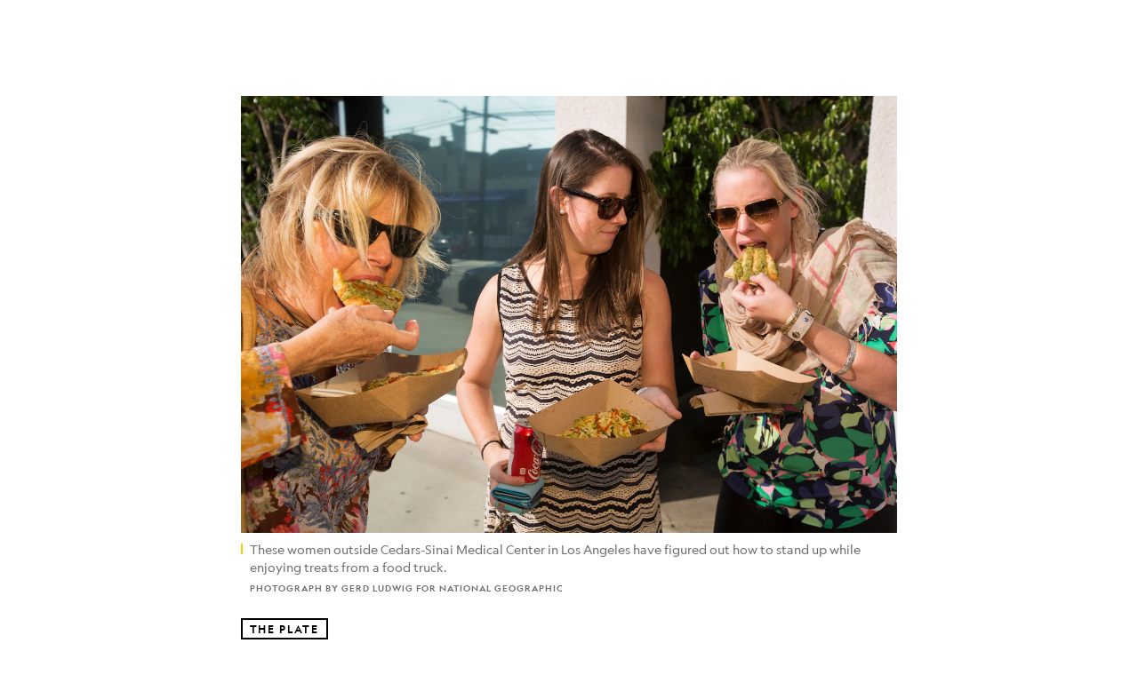

--- FILE ---
content_type: text/html; charset=utf-8
request_url: https://www.nationalgeographic.com/culture/article/bus-stop-tacos-or-how-i-dove-into-l-a-s-food-truck-culture
body_size: 63291
content:

        <!doctype html>
        <html lang="en"lang="en">
            <head>
                <!-- NATGEO | 79025338f51e | 4620 | c05efc2c4794602c22a9d957d4b618c4f8ca671f | www.nationalgeographic.com | Thu, 22 Jan 2026 10:25:21 GMT -->
                <meta charSet="utf-8" />
                <meta name="viewport" content="width=device-width, initial-scale=1.0, maximum-scale=2.0" />
                <meta http-equiv="x-ua-compatible" content="IE=edge,chrome=1" />
                <meta property="og:locale" content="en_US" />
                <link href="//assets-cdn.nationalgeographic.com" rel="preconnect" />
                <link href="//i.natgeofe.com" rel="preconnect" />
                <link href="//dcf.espn.com" rel="preconnect" />
                <script>__dataLayer={"page":{},"pzn":{},"site":{},"visitor":{"swid":"not applicable"},"pageViewed":false}</script>
                <script src="https://dcf.espn.com/TWDC-DTCI/prod/Bootstrap.js"></script>
                <link rel="preload" href="//assets-cdn.nationalgeographic.com/natgeo/c05efc2c4794-release-01-20-2026.2/client/natgeo/css/fusion-2fffc3e0.css" as="style" />
                
                <link data-react-helmet="true" rel="stylesheet" href="//assets-cdn.nationalgeographic.com/natgeo/c05efc2c4794-release-01-20-2026.2/client/natgeo/css/fusion-2fffc3e0.css"/><link data-react-helmet="true" rel="stylesheet" href="//assets-cdn.nationalgeographic.com/natgeo/c05efc2c4794-release-01-20-2026.2/client/natgeo/css/1240-c06f5a99.css"/><link data-react-helmet="true" rel="stylesheet" href="//assets-cdn.nationalgeographic.com/natgeo/c05efc2c4794-release-01-20-2026.2/client/natgeo/css/natgeo-b3479f6e.css"/><link data-react-helmet="true" rel="stylesheet" href="//assets-cdn.nationalgeographic.com/natgeo/c05efc2c4794-release-01-20-2026.2/client/natgeo/css/6486-e2970fa3.css"/><link data-react-helmet="true" rel="stylesheet" href="//assets-cdn.nationalgeographic.com/natgeo/c05efc2c4794-release-01-20-2026.2/client/natgeo/css/5452-9b1e3d4a.css"/><link data-react-helmet="true" rel="stylesheet" href="//assets-cdn.nationalgeographic.com/natgeo/c05efc2c4794-release-01-20-2026.2/client/natgeo/css/1156-07c56ce0.css"/><link data-react-helmet="true" rel="stylesheet" href="//assets-cdn.nationalgeographic.com/natgeo/c05efc2c4794-release-01-20-2026.2/client/natgeo/css/7216-47ae56b4.css"/><link data-react-helmet="true" rel="stylesheet" href="//assets-cdn.nationalgeographic.com/natgeo/c05efc2c4794-release-01-20-2026.2/client/natgeo/css/3021-807ed69a.css"/><link data-react-helmet="true" rel="stylesheet" href="//assets-cdn.nationalgeographic.com/natgeo/c05efc2c4794-release-01-20-2026.2/client/natgeo/css/4629-ca5f1ca6.css"/><link data-react-helmet="true" rel="stylesheet" href="//assets-cdn.nationalgeographic.com/natgeo/c05efc2c4794-release-01-20-2026.2/client/natgeo/css/4162-313cf2d3.css"/><link data-react-helmet="true" rel="stylesheet" href="//assets-cdn.nationalgeographic.com/natgeo/c05efc2c4794-release-01-20-2026.2/client/natgeo/css/9381-fb5623f1.css"/><link data-react-helmet="true" rel="stylesheet" href="//assets-cdn.nationalgeographic.com/natgeo/c05efc2c4794-release-01-20-2026.2/client/natgeo/css/6753-8186ac7c.css"/><link data-react-helmet="true" rel="stylesheet" href="//assets-cdn.nationalgeographic.com/natgeo/c05efc2c4794-release-01-20-2026.2/client/natgeo/css/7023-3cdb29f1.css"/><link data-react-helmet="true" rel="stylesheet" href="//assets-cdn.nationalgeographic.com/natgeo/c05efc2c4794-release-01-20-2026.2/client/natgeo/css/4343-620d6a5d.css"/><link data-react-helmet="true" rel="stylesheet" href="//assets-cdn.nationalgeographic.com/natgeo/c05efc2c4794-release-01-20-2026.2/client/natgeo/css/3097-c359bf25.css"/><link data-react-helmet="true" rel="stylesheet" href="//assets-cdn.nationalgeographic.com/natgeo/c05efc2c4794-release-01-20-2026.2/client/natgeo/css/3050-49b55d40.css"/><link data-react-helmet="true" rel="stylesheet" href="//assets-cdn.nationalgeographic.com/natgeo/c05efc2c4794-release-01-20-2026.2/client/natgeo/css/prismarticle-6625e324.css"/><link data-react-helmet="true" rel="canonical" href="https://www.nationalgeographic.com/culture/article/bus-stop-tacos-or-how-i-dove-into-l-a-s-food-truck-culture"/><link data-react-helmet="true" rel="alternate" hreflang="en-us" href="https://www.nationalgeographic.com/culture/article/bus-stop-tacos-or-how-i-dove-into-l-a-s-food-truck-culture"/><link data-react-helmet="true" rel="mask-icon" href="https://assets-cdn.nationalgeographic.com/natgeo/static/icons/mask-icon.svg" color="#FFCC00"/><link data-react-helmet="true" rel="shortcut icon" href="https://assets-cdn.nationalgeographic.com/natgeo/static/icons/favicon.ico"/><link data-react-helmet="true" rel="apple-touch-icon" href="https://assets-cdn.nationalgeographic.com/natgeo/static/icons/favicon-32x32.png"/><link data-react-helmet="true" rel="apple-touch-icon-precomposed" sizes="32x32" href="https://assets-cdn.nationalgeographic.com/natgeo/static/icons/favicon-32x32.png"/><link data-react-helmet="true" rel="apple-touch-icon-precomposed" sizes="180x180" href="https://assets-cdn.nationalgeographic.com/natgeo/static/icons/favicon-180x180.png"/>
                <script src="//assets-cdn.nationalgeographic.com/natgeo/c05efc2c4794-release-01-20-2026.2/client/natgeo/runtime-57351837.js" defer></script><script src="//assets-cdn.nationalgeographic.com/natgeo/c05efc2c4794-release-01-20-2026.2/client/natgeo/1240-f6c10a01.js" defer></script><script src="//assets-cdn.nationalgeographic.com/natgeo/c05efc2c4794-release-01-20-2026.2/client/natgeo/9479-e4570a09.js" defer></script><script src="//assets-cdn.nationalgeographic.com/natgeo/c05efc2c4794-release-01-20-2026.2/client/natgeo/2021-905863b7.js" defer></script><script src="//assets-cdn.nationalgeographic.com/natgeo/c05efc2c4794-release-01-20-2026.2/client/natgeo/7708-bd1924dc.js" defer></script><script src="//assets-cdn.nationalgeographic.com/natgeo/c05efc2c4794-release-01-20-2026.2/client/natgeo/1526-be33e164.js" defer></script><script src="//assets-cdn.nationalgeographic.com/natgeo/c05efc2c4794-release-01-20-2026.2/client/natgeo/192-26b74fd2.js" defer></script><script src="//assets-cdn.nationalgeographic.com/natgeo/c05efc2c4794-release-01-20-2026.2/client/natgeo/6486-dc2248e3.js" defer></script><script src="//assets-cdn.nationalgeographic.com/natgeo/c05efc2c4794-release-01-20-2026.2/client/natgeo/5452-fa570d94.js" defer></script><script src="//assets-cdn.nationalgeographic.com/natgeo/c05efc2c4794-release-01-20-2026.2/client/natgeo/3898-15381dda.js" defer></script><script src="//assets-cdn.nationalgeographic.com/natgeo/c05efc2c4794-release-01-20-2026.2/client/natgeo/9111-ead00aa2.js" defer></script><script src="//assets-cdn.nationalgeographic.com/natgeo/c05efc2c4794-release-01-20-2026.2/client/natgeo/19-7473480a.js" defer></script><script src="//assets-cdn.nationalgeographic.com/natgeo/c05efc2c4794-release-01-20-2026.2/client/natgeo/4257-93222af5.js" defer></script><script src="//assets-cdn.nationalgeographic.com/natgeo/c05efc2c4794-release-01-20-2026.2/client/natgeo/1156-b84be174.js" defer></script><script src="//assets-cdn.nationalgeographic.com/natgeo/c05efc2c4794-release-01-20-2026.2/client/natgeo/7216-dd216f1d.js" defer></script><script src="//assets-cdn.nationalgeographic.com/natgeo/c05efc2c4794-release-01-20-2026.2/client/natgeo/1636-bdbfbba4.js" defer></script><script src="//assets-cdn.nationalgeographic.com/natgeo/c05efc2c4794-release-01-20-2026.2/client/natgeo/3021-9d8beb96.js" defer></script><script src="//assets-cdn.nationalgeographic.com/natgeo/c05efc2c4794-release-01-20-2026.2/client/natgeo/8330-0b99e529.js" defer></script><script src="//assets-cdn.nationalgeographic.com/natgeo/c05efc2c4794-release-01-20-2026.2/client/natgeo/4629-5554421d.js" defer></script><script src="//assets-cdn.nationalgeographic.com/natgeo/c05efc2c4794-release-01-20-2026.2/client/natgeo/4162-0cf9c48d.js" defer></script><script src="//assets-cdn.nationalgeographic.com/natgeo/c05efc2c4794-release-01-20-2026.2/client/natgeo/9381-59a105c6.js" defer></script><script src="//assets-cdn.nationalgeographic.com/natgeo/c05efc2c4794-release-01-20-2026.2/client/natgeo/6753-3e892efd.js" defer></script><script src="//assets-cdn.nationalgeographic.com/natgeo/c05efc2c4794-release-01-20-2026.2/client/natgeo/4343-76cbbe67.js" defer></script><script src="//assets-cdn.nationalgeographic.com/natgeo/c05efc2c4794-release-01-20-2026.2/client/natgeo/3097-28375b13.js" defer></script><script src="//assets-cdn.nationalgeographic.com/natgeo/c05efc2c4794-release-01-20-2026.2/client/natgeo/3050-01c5cd88.js" defer></script>
                <link rel="prefetch" href="//assets-cdn.nationalgeographic.com/natgeo/c05efc2c4794-release-01-20-2026.2/client/natgeo/_manifest.js" as="script" /><link rel="prefetch" href="//assets-cdn.nationalgeographic.com/natgeo/c05efc2c4794-release-01-20-2026.2/client/natgeo/natgeo-3c4746de.js" as="script" />
<link rel="prefetch" href="//assets-cdn.nationalgeographic.com/natgeo/c05efc2c4794-release-01-20-2026.2/client/natgeo/prismarticle-8aed1c9e.js" as="script" />
                <title data-react-helmet="true">Bus Stop Tacos, or How I Dove Into L.A.’s Food Truck Culture | National Geographic</title>
                <meta data-react-helmet="true" name="title" content="Bus Stop Tacos, or How I Dove Into L.A.’s Food Truck Culture | National Geographic"/><meta data-react-helmet="true" name="description" content="All I wanted was a taco. A Kogi BBQ short-rib taco, to be precise. In search of this …"/><meta data-react-helmet="true" name="medium" content="website"/><meta data-react-helmet="true" name="guid" content="drn:src:natgeo:unison::prod:5161d2f1-85cf-4a72-b0fb-556775d23d2b"/><meta data-react-helmet="true" property="og:site_name" content="Culture"/><meta data-react-helmet="true" property="og:title" content="Bus Stop Tacos, or How I Dove Into L.A.’s Food Truck Culture"/><meta data-react-helmet="true" property="og:description" content="All I wanted was a taco. A Kogi BBQ short-rib taco, to be precise. In search of this …"/><meta data-react-helmet="true" property="og:url" content="https://www.nationalgeographic.com/culture/article/bus-stop-tacos-or-how-i-dove-into-l-a-s-food-truck-culture"/><meta data-react-helmet="true" property="og:image" content="https://i.natgeofe.com/n/0f4597ef-bead-4714-b5ea-381673fe4532/MM8396_141114_03419-1_16x9.jpg?w=1200"/><meta data-react-helmet="true" property="og:image:width" content="1200"/><meta data-react-helmet="true" property="og:image:height" content="675"/><meta data-react-helmet="true" property="og:type" content="article"/><meta data-react-helmet="true" name="referrer" content="origin"/><meta data-react-helmet="true" name="theme-color" content="#ffffff"/><meta data-react-helmet="true" name="tax:audiences" content="General"/><meta data-react-helmet="true" name="tax:concepts" content/><meta data-react-helmet="true" name="tax:events" content/><meta data-react-helmet="true" name="tax:firstSubject" content="People and Culture"/><meta data-react-helmet="true" name="tax:genres" content="Blog"/><meta data-react-helmet="true" name="tax:locations" content="Los Angeles"/><meta data-react-helmet="true" name="tax:organizations" content/><meta data-react-helmet="true" name="tax:otherSubjects" content="Food, Automobiles"/><meta data-react-helmet="true" name="tax:people" content/><meta data-react-helmet="true" name="tax:series" content="The Plate"/><meta data-react-helmet="true" name="tax:source" content/><meta data-react-helmet="true" name="twitter:site" content="@NatGeo"/><meta data-react-helmet="true" name="twitter:title" content="Bus Stop Tacos, or How I Dove Into L.A.’s Food Truck Culture"/><meta data-react-helmet="true" name="twitter:description" content="All I wanted was a taco. A Kogi BBQ short-rib taco, to be precise. In search of this …"/><meta data-react-helmet="true" name="twitter:url" content="https://www.nationalgeographic.com/culture/article/bus-stop-tacos-or-how-i-dove-into-l-a-s-food-truck-culture"/><meta data-react-helmet="true" name="twitter:image:src" content="https://i.natgeofe.com/n/0f4597ef-bead-4714-b5ea-381673fe4532/MM8396_141114_03419-1_16x9.jpg?w=1200"/><meta data-react-helmet="true" name="twitter:card" content="summary_large_image"/><meta data-react-helmet="true" name="twitter:creator" content="@NatGeo"/><meta data-react-helmet="true" name="twitter:image:alt" content="Bus Stop Tacos, or How I Dove Into L.A.’s Food Truck Culture"/><meta data-react-helmet="true" name="twitter:app:id:iphone" content="418671597"/><meta data-react-helmet="true" name="twitter:app:name:iphone" content="National Geographic"/><meta data-react-helmet="true" name="twitter:app:id:googleplay" content="com.natgeomobile.ngmagazine"/><meta data-react-helmet="true" name="twitter:app:name:googleplay" content="National Geographic"/><meta data-react-helmet="true" name="robots" content="max-image-preview:large"/><meta data-react-helmet="true" name="article:published_time" content="01-22-2026"/><meta data-react-helmet="true" name="article:modified_time" content="05-03-2021"/><meta data-react-helmet="true" name="article:section" content="Culture"/><meta data-react-helmet="true" name="article:publisher" content="https://www.facebook.com/natgeo"/>
                <script data-react-helmet="true" async="true" src="https://scripts.webcontentassessor.com/scripts/340714530193d9627afecb7a2bab115079ee90db012cba398ac76b3339880fdc"></script><script data-react-helmet="true" type="application/ld+json">{"@context":"https://schema.org","@graph":[{"@type":"NewsMediaOrganization","@id":"https://www.nationalgeographic.com/culture/article/bus-stop-tacos-or-how-i-dove-into-l-a-s-food-truck-culture#organization","name":"National Geographic","url":"https://www.nationalgeographic.com/","sameAs":["https://en.wikipedia.org/wiki/National_Geographic","https://www.facebook.com/natgeo","https://x.com/NatGeo","https://www.instagram.com/natgeo/","https://www.linkedin.com/company/national-geographic/"],"logo":{"@type":"ImageObject","@id":"https://www.nationalgeographic.com/culture/article/bus-stop-tacos-or-how-i-dove-into-l-a-s-food-truck-culture#logo","url":"https://assets-cdn.nationalgeographic.com/natgeo/static/default.NG.logo.dark.jpg","contentUrl":"https://assets-cdn.nationalgeographic.com/natgeo/static/default.NG.logo.dark.jpg","width":600,"height":60}},{"@type":"WebSite","@id":"https://www.nationalgeographic.com/#website","url":"https://www.nationalgeographic.com/","name":"National Geographic","publisher":{"@id":"https://www.nationalgeographic.com/culture/article/bus-stop-tacos-or-how-i-dove-into-l-a-s-food-truck-culture#organization"},"inLanguage":"en"},{"@type":"WebPage","@id":"https://www.nationalgeographic.com/culture/article/bus-stop-tacos-or-how-i-dove-into-l-a-s-food-truck-culture#webpage","url":"https://www.nationalgeographic.com/culture/article/bus-stop-tacos-or-how-i-dove-into-l-a-s-food-truck-culture","name":"Bus Stop Tacos, or How I Dove Into L.A.’s Food Truck Culture","isPartOf":{"@id":"https://www.nationalgeographic.com/#website"},"breadcrumb":{"@id":"https://www.nationalgeographic.com/culture/article/bus-stop-tacos-or-how-i-dove-into-l-a-s-food-truck-culture#breadcrumb"},"datePublished":"2015-06-22T11:16:05.000Z","inLanguage":"en","dateModified":"2021-05-03T16:48:53.605Z","primaryImageOfPage":{"@id":"https://www.nationalgeographic.com/culture/article/bus-stop-tacos-or-how-i-dove-into-l-a-s-food-truck-culture#primaryimage"}},{"@type":"BreadcrumbList","@id":"https://www.nationalgeographic.com/culture/article/bus-stop-tacos-or-how-i-dove-into-l-a-s-food-truck-culture#breadcrumb","itemListElement":[{"@type":"ListItem","position":1,"name":"Home","item":"https://www.nationalgeographic.com/"},{"@type":"ListItem","position":2,"name":"Culture","item":"https://www.nationalgeographic.com/culture/"},{"@type":"ListItem","position":3,"name":"Bus Stop Tacos, or How I Dove Into L.A.’s Food Truck Culture","item":"https://www.nationalgeographic.com/culture/article/bus-stop-tacos-or-how-i-dove-into-l-a-s-food-truck-culture"}]},{"@type":"ImageObject","@id":"https://www.nationalgeographic.com/culture/article/bus-stop-tacos-or-how-i-dove-into-l-a-s-food-truck-culture#primaryimage","url":"https://i.natgeofe.com/n/0f4597ef-bead-4714-b5ea-381673fe4532/MM8396_141114_03419-1.jpg","contentUrl":"https://i.natgeofe.com/n/0f4597ef-bead-4714-b5ea-381673fe4532/MM8396_141114_03419-1.jpg","caption":"These women outside Cedars-Sinai Medical Center in Los Angeles have figured out how to stand up while enjoying treats from a food truck."},{"@type":"Person","@id":"https://www.nationalgeographic.com/culture/article/bus-stop-tacos-or-how-i-dove-into-l-a-s-food-truck-culture#person-0","name":"David Brindley"},{"@type":"NewsArticle","@id":"https://www.nationalgeographic.com/culture/article/bus-stop-tacos-or-how-i-dove-into-l-a-s-food-truck-culture#article","isPartOf":{"@id":"https://www.nationalgeographic.com/culture/article/bus-stop-tacos-or-how-i-dove-into-l-a-s-food-truck-culture#webpage"},"mainEntityOfPage":{"@id":"https://www.nationalgeographic.com/culture/article/bus-stop-tacos-or-how-i-dove-into-l-a-s-food-truck-culture#webpage"},"headline":"Bus Stop Tacos, or How I Dove Into L.A.’s Food Truck Culture","publisher":{"@id":"https://www.nationalgeographic.com/culture/article/bus-stop-tacos-or-how-i-dove-into-l-a-s-food-truck-culture#organization"},"datePublished":"2015-06-22T11:16:05.000Z","inLanguage":"en","alternativeHeadline":"","image":{"@type":"ImageObject","url":"https://i.natgeofe.com/n/0f4597ef-bead-4714-b5ea-381673fe4532/MM8396_141114_03419-1.jpg","contentUrl":"https://i.natgeofe.com/n/0f4597ef-bead-4714-b5ea-381673fe4532/MM8396_141114_03419-1.jpg"},"dateModified":"2021-05-03T16:48:53.605Z","author":[{"@id":"https://www.nationalgeographic.com/culture/article/bus-stop-tacos-or-how-i-dove-into-l-a-s-food-truck-culture#person-0"}],"wordCount":1029,"timeRequired":"PT6M","articleSection":"Culture","isAccessibleForFree":true,"keywords":["#futureoffood","culture","people and culture","food","automobiles","los angeles"],"hasPart":[{"@id":"https://www.nationalgeographic.com/culture/article/bus-stop-tacos-or-how-i-dove-into-l-a-s-food-truck-culture#primaryimage"}]}]}</script>
                
                <script data-nr-type="legacy" data-nr-pct="100">(() => {function gc(n){n=document.cookie.match("(^|;) ?"+n+"=([^;]*)(;|$)");return n?n[2]:null}function sc(n){document.cookie=n}function smpl(n){n/=100;return!!n&&Math.random()<=n}var _nr=!1,_nrCookie=gc("_nr");null!==_nrCookie?"1"===_nrCookie&&(_nr=!0):smpl(100)?(_nr=!0,sc("_nr=1; path=/")):(_nr=!1,sc("_nr=0; path=/"));_nr && (() => {;window.NREUM||(NREUM={});NREUM.init={distributed_tracing:{enabled:true},privacy:{cookies_enabled:true},ajax:{deny_list:["bam.nr-data.net"]}};;NREUM.info = {"beacon":"bam.nr-data.net","errorBeacon":"bam.nr-data.net","sa":1,"licenseKey":"5985ced6ff","applicationID":"703643455"};__nr_require=function(t,e,n){function r(n){if(!e[n]){var o=e[n]={exports:{}};t[n][0].call(o.exports,function(e){var o=t[n][1][e];return r(o||e)},o,o.exports)}return e[n].exports}if("function"==typeof __nr_require)return __nr_require;for(var o=0;o<n.length;o++)r(n[o]);return r}({1:[function(t,e,n){function r(t){try{s.console&&console.log(t)}catch(e){}}var o,i=t("ee"),a=t(31),s={};try{o=localStorage.getItem("__nr_flags").split(","),console&&"function"==typeof console.log&&(s.console=!0,o.indexOf("dev")!==-1&&(s.dev=!0),o.indexOf("nr_dev")!==-1&&(s.nrDev=!0))}catch(c){}s.nrDev&&i.on("internal-error",function(t){r(t.stack)}),s.dev&&i.on("fn-err",function(t,e,n){r(n.stack)}),s.dev&&(r("NR AGENT IN DEVELOPMENT MODE"),r("flags: "+a(s,function(t,e){return t}).join(", ")))},{}],2:[function(t,e,n){function r(t,e,n,r,s){try{l?l-=1:o(s||new UncaughtException(t,e,n),!0)}catch(f){try{i("ierr",[f,c.now(),!0])}catch(d){}}return"function"==typeof u&&u.apply(this,a(arguments))}function UncaughtException(t,e,n){this.message=t||"Uncaught error with no additional information",this.sourceURL=e,this.line=n}function o(t,e){var n=e?null:c.now();i("err",[t,n])}var i=t("handle"),a=t(32),s=t("ee"),c=t("loader"),f=t("gos"),u=window.onerror,d=!1,p="nr@seenError";if(!c.disabled){var l=0;c.features.err=!0,t(1),window.onerror=r;try{throw new Error}catch(h){"stack"in h&&(t(14),t(13),"addEventListener"in window&&t(7),c.xhrWrappable&&t(15),d=!0)}s.on("fn-start",function(t,e,n){d&&(l+=1)}),s.on("fn-err",function(t,e,n){d&&!n[p]&&(f(n,p,function(){return!0}),this.thrown=!0,o(n))}),s.on("fn-end",function(){d&&!this.thrown&&l>0&&(l-=1)}),s.on("internal-error",function(t){i("ierr",[t,c.now(),!0])})}},{}],3:[function(t,e,n){var r=t("loader");r.disabled||(r.features.ins=!0)},{}],4:[function(t,e,n){function r(){U++,L=g.hash,this[u]=y.now()}function o(){U--,g.hash!==L&&i(0,!0);var t=y.now();this[h]=~~this[h]+t-this[u],this[d]=t}function i(t,e){E.emit("newURL",[""+g,e])}function a(t,e){t.on(e,function(){this[e]=y.now()})}var s="-start",c="-end",f="-body",u="fn"+s,d="fn"+c,p="cb"+s,l="cb"+c,h="jsTime",m="fetch",v="addEventListener",w=window,g=w.location,y=t("loader");if(w[v]&&y.xhrWrappable&&!y.disabled){var x=t(11),b=t(12),E=t(9),R=t(7),O=t(14),T=t(8),S=t(15),P=t(10),M=t("ee"),C=M.get("tracer"),N=t(23);t(17),y.features.spa=!0;var L,U=0;M.on(u,r),b.on(p,r),P.on(p,r),M.on(d,o),b.on(l,o),P.on(l,o),M.buffer([u,d,"xhr-resolved"]),R.buffer([u]),O.buffer(["setTimeout"+c,"clearTimeout"+s,u]),S.buffer([u,"new-xhr","send-xhr"+s]),T.buffer([m+s,m+"-done",m+f+s,m+f+c]),E.buffer(["newURL"]),x.buffer([u]),b.buffer(["propagate",p,l,"executor-err","resolve"+s]),C.buffer([u,"no-"+u]),P.buffer(["new-jsonp","cb-start","jsonp-error","jsonp-end"]),a(T,m+s),a(T,m+"-done"),a(P,"new-jsonp"),a(P,"jsonp-end"),a(P,"cb-start"),E.on("pushState-end",i),E.on("replaceState-end",i),w[v]("hashchange",i,N(!0)),w[v]("load",i,N(!0)),w[v]("popstate",function(){i(0,U>1)},N(!0))}},{}],5:[function(t,e,n){function r(){var t=new PerformanceObserver(function(t,e){var n=t.getEntries();s(v,[n])});try{t.observe({entryTypes:["resource"]})}catch(e){}}function o(t){if(s(v,[window.performance.getEntriesByType(w)]),window.performance["c"+p])try{window.performance[h](m,o,!1)}catch(t){}else try{window.performance[h]("webkit"+m,o,!1)}catch(t){}}function i(t){}if(window.performance&&window.performance.timing&&window.performance.getEntriesByType){var a=t("ee"),s=t("handle"),c=t(14),f=t(13),u=t(6),d=t(23),p="learResourceTimings",l="addEventListener",h="removeEventListener",m="resourcetimingbufferfull",v="bstResource",w="resource",g="-start",y="-end",x="fn"+g,b="fn"+y,E="bstTimer",R="pushState",O=t("loader");if(!O.disabled){O.features.stn=!0,t(9),"addEventListener"in window&&t(7);var T=NREUM.o.EV;a.on(x,function(t,e){var n=t[0];n instanceof T&&(this.bstStart=O.now())}),a.on(b,function(t,e){var n=t[0];n instanceof T&&s("bst",[n,e,this.bstStart,O.now()])}),c.on(x,function(t,e,n){this.bstStart=O.now(),this.bstType=n}),c.on(b,function(t,e){s(E,[e,this.bstStart,O.now(),this.bstType])}),f.on(x,function(){this.bstStart=O.now()}),f.on(b,function(t,e){s(E,[e,this.bstStart,O.now(),"requestAnimationFrame"])}),a.on(R+g,function(t){this.time=O.now(),this.startPath=location.pathname+location.hash}),a.on(R+y,function(t){s("bstHist",[location.pathname+location.hash,this.startPath,this.time])}),u()?(s(v,[window.performance.getEntriesByType("resource")]),r()):l in window.performance&&(window.performance["c"+p]?window.performance[l](m,o,d(!1)):window.performance[l]("webkit"+m,o,d(!1))),document[l]("scroll",i,d(!1)),document[l]("keypress",i,d(!1)),document[l]("click",i,d(!1))}}},{}],6:[function(t,e,n){e.exports=function(){return"PerformanceObserver"in window&&"function"==typeof window.PerformanceObserver}},{}],7:[function(t,e,n){function r(t){for(var e=t;e&&!e.hasOwnProperty(u);)e=Object.getPrototypeOf(e);e&&o(e)}function o(t){s.inPlace(t,[u,d],"-",i)}function i(t,e){return t[1]}var a=t("ee").get("events"),s=t("wrap-function")(a,!0),c=t("gos"),f=XMLHttpRequest,u="addEventListener",d="removeEventListener";e.exports=a,"getPrototypeOf"in Object?(r(document),r(window),r(f.prototype)):f.prototype.hasOwnProperty(u)&&(o(window),o(f.prototype)),a.on(u+"-start",function(t,e){var n=t[1];if(null!==n&&("function"==typeof n||"object"==typeof n)){var r=c(n,"nr@wrapped",function(){function t(){if("function"==typeof n.handleEvent)return n.handleEvent.apply(n,arguments)}var e={object:t,"function":n}[typeof n];return e?s(e,"fn-",null,e.name||"anonymous"):n});this.wrapped=t[1]=r}}),a.on(d+"-start",function(t){t[1]=this.wrapped||t[1]})},{}],8:[function(t,e,n){function r(t,e,n){var r=t[e];"function"==typeof r&&(t[e]=function(){var t=i(arguments),e={};o.emit(n+"before-start",[t],e);var a;e[m]&&e[m].dt&&(a=e[m].dt);var s=r.apply(this,t);return o.emit(n+"start",[t,a],s),s.then(function(t){return o.emit(n+"end",[null,t],s),t},function(t){throw o.emit(n+"end",[t],s),t})})}var o=t("ee").get("fetch"),i=t(32),a=t(31);e.exports=o;var s=window,c="fetch-",f=c+"body-",u=["arrayBuffer","blob","json","text","formData"],d=s.Request,p=s.Response,l=s.fetch,h="prototype",m="nr@context";d&&p&&l&&(a(u,function(t,e){r(d[h],e,f),r(p[h],e,f)}),r(s,"fetch",c),o.on(c+"end",function(t,e){var n=this;if(e){var r=e.headers.get("content-length");null!==r&&(n.rxSize=r),o.emit(c+"done",[null,e],n)}else o.emit(c+"done",[t],n)}))},{}],9:[function(t,e,n){var r=t("ee").get("history"),o=t("wrap-function")(r);e.exports=r;var i=window.history&&window.history.constructor&&window.history.constructor.prototype,a=window.history;i&&i.pushState&&i.replaceState&&(a=i),o.inPlace(a,["pushState","replaceState"],"-")},{}],10:[function(t,e,n){function r(t){function e(){f.emit("jsonp-end",[],l),t.removeEventListener("load",e,c(!1)),t.removeEventListener("error",n,c(!1))}function n(){f.emit("jsonp-error",[],l),f.emit("jsonp-end",[],l),t.removeEventListener("load",e,c(!1)),t.removeEventListener("error",n,c(!1))}var r=t&&"string"==typeof t.nodeName&&"script"===t.nodeName.toLowerCase();if(r){var o="function"==typeof t.addEventListener;if(o){var a=i(t.src);if(a){var d=s(a),p="function"==typeof d.parent[d.key];if(p){var l={};u.inPlace(d.parent,[d.key],"cb-",l),t.addEventListener("load",e,c(!1)),t.addEventListener("error",n,c(!1)),f.emit("new-jsonp",[t.src],l)}}}}}function o(){return"addEventListener"in window}function i(t){var e=t.match(d);return e?e[1]:null}function a(t,e){var n=t.match(l),r=n[1],o=n[3];return o?a(o,e[r]):e[r]}function s(t){var e=t.match(p);return e&&e.length>=3?{key:e[2],parent:a(e[1],window)}:{key:t,parent:window}}var c=t(23),f=t("ee").get("jsonp"),u=t("wrap-function")(f);if(e.exports=f,o()){var d=/[?&](?:callback|cb)=([^&#]+)/,p=/(.*).([^.]+)/,l=/^(w+)(.|$)(.*)$/,h=["appendChild","insertBefore","replaceChild"];Node&&Node.prototype&&Node.prototype.appendChild?u.inPlace(Node.prototype,h,"dom-"):(u.inPlace(HTMLElement.prototype,h,"dom-"),u.inPlace(HTMLHeadElement.prototype,h,"dom-"),u.inPlace(HTMLBodyElement.prototype,h,"dom-")),f.on("dom-start",function(t){r(t[0])})}},{}],11:[function(t,e,n){var r=t("ee").get("mutation"),o=t("wrap-function")(r),i=NREUM.o.MO;e.exports=r,i&&(window.MutationObserver=function(t){return this instanceof i?new i(o(t,"fn-")):i.apply(this,arguments)},MutationObserver.prototype=i.prototype)},{}],12:[function(t,e,n){function r(t){var e=i.context(),n=s(t,"executor-",e,null,!1),r=new f(n);return i.context(r).getCtx=function(){return e},r}var o=t("wrap-function"),i=t("ee").get("promise"),a=t("ee").getOrSetContext,s=o(i),c=t(31),f=NREUM.o.PR;e.exports=i,f&&(window.Promise=r,["all","race"].forEach(function(t){var e=f[t];f[t]=function(n){function r(t){return function(){i.emit("propagate",[null,!o],a,!1,!1),o=o||!t}}var o=!1;c(n,function(e,n){Promise.resolve(n).then(r("all"===t),r(!1))});var a=e.apply(f,arguments),s=f.resolve(a);return s}}),["resolve","reject"].forEach(function(t){var e=f[t];f[t]=function(t){var n=e.apply(f,arguments);return t!==n&&i.emit("propagate",[t,!0],n,!1,!1),n}}),f.prototype["catch"]=function(t){return this.then(null,t)},f.prototype=Object.create(f.prototype,{constructor:{value:r}}),c(Object.getOwnPropertyNames(f),function(t,e){try{r[e]=f[e]}catch(n){}}),o.wrapInPlace(f.prototype,"then",function(t){return function(){var e=this,n=o.argsToArray.apply(this,arguments),r=a(e);r.promise=e,n[0]=s(n[0],"cb-",r,null,!1),n[1]=s(n[1],"cb-",r,null,!1);var c=t.apply(this,n);return r.nextPromise=c,i.emit("propagate",[e,!0],c,!1,!1),c}}),i.on("executor-start",function(t){t[0]=s(t[0],"resolve-",this,null,!1),t[1]=s(t[1],"resolve-",this,null,!1)}),i.on("executor-err",function(t,e,n){t[1](n)}),i.on("cb-end",function(t,e,n){i.emit("propagate",[n,!0],this.nextPromise,!1,!1)}),i.on("propagate",function(t,e,n){this.getCtx&&!e||(this.getCtx=function(){if(t instanceof Promise)var e=i.context(t);return e&&e.getCtx?e.getCtx():this})}),r.toString=function(){return""+f})},{}],13:[function(t,e,n){var r=t("ee").get("raf"),o=t("wrap-function")(r),i="equestAnimationFrame";e.exports=r,o.inPlace(window,["r"+i,"mozR"+i,"webkitR"+i,"msR"+i],"raf-"),r.on("raf-start",function(t){t[0]=o(t[0],"fn-")})},{}],14:[function(t,e,n){function r(t,e,n){t[0]=a(t[0],"fn-",null,n)}function o(t,e,n){this.method=n,this.timerDuration=isNaN(t[1])?0:+t[1],t[0]=a(t[0],"fn-",this,n)}var i=t("ee").get("timer"),a=t("wrap-function")(i),s="setTimeout",c="setInterval",f="clearTimeout",u="-start",d="-";e.exports=i,a.inPlace(window,[s,"setImmediate"],s+d),a.inPlace(window,[c],c+d),a.inPlace(window,[f,"clearImmediate"],f+d),i.on(c+u,r),i.on(s+u,o)},{}],15:[function(t,e,n){function r(t,e){d.inPlace(e,["onreadystatechange"],"fn-",s)}function o(){var t=this,e=u.context(t);t.readyState>3&&!e.resolved&&(e.resolved=!0,u.emit("xhr-resolved",[],t)),d.inPlace(t,y,"fn-",s)}function i(t){x.push(t),m&&(E?E.then(a):w?w(a):(R=-R,O.data=R))}function a(){for(var t=0;t<x.length;t++)r([],x[t]);x.length&&(x=[])}function s(t,e){return e}function c(t,e){for(var n in t)e[n]=t[n];return e}t(7);var f=t("ee"),u=f.get("xhr"),d=t("wrap-function")(u),p=t(23),l=NREUM.o,h=l.XHR,m=l.MO,v=l.PR,w=l.SI,g="readystatechange",y=["onload","onerror","onabort","onloadstart","onloadend","onprogress","ontimeout"],x=[];e.exports=u;var b=window.XMLHttpRequest=function(t){var e=new h(t);try{u.emit("new-xhr",[e],e),e.addEventListener(g,o,p(!1))}catch(n){try{u.emit("internal-error",[n])}catch(r){}}return e};if(c(h,b),b.prototype=h.prototype,d.inPlace(b.prototype,["open","send"],"-xhr-",s),u.on("send-xhr-start",function(t,e){r(t,e),i(e)}),u.on("open-xhr-start",r),m){var E=v&&v.resolve();if(!w&&!v){var R=1,O=document.createTextNode(R);new m(a).observe(O,{characterData:!0})}}else f.on("fn-end",function(t){t[0]&&t[0].type===g||a()})},{}],16:[function(t,e,n){function r(t){if(!s(t))return null;var e=window.NREUM;if(!e.loader_config)return null;var n=(e.loader_config.accountID||"").toString()||null,r=(e.loader_config.agentID||"").toString()||null,f=(e.loader_config.trustKey||"").toString()||null;if(!n||!r)return null;var h=l.generateSpanId(),m=l.generateTraceId(),v=Date.now(),w={spanId:h,traceId:m,timestamp:v};return(t.sameOrigin||c(t)&&p())&&(w.traceContextParentHeader=o(h,m),w.traceContextStateHeader=i(h,v,n,r,f)),(t.sameOrigin&&!u()||!t.sameOrigin&&c(t)&&d())&&(w.newrelicHeader=a(h,m,v,n,r,f)),w}function o(t,e){return"00-"+e+"-"+t+"-01"}function i(t,e,n,r,o){var i=0,a="",s=1,c="",f="";return o+"@nr="+i+"-"+s+"-"+n+"-"+r+"-"+t+"-"+a+"-"+c+"-"+f+"-"+e}function a(t,e,n,r,o,i){var a="btoa"in window&&"function"==typeof window.btoa;if(!a)return null;var s={v:[0,1],d:{ty:"Browser",ac:r,ap:o,id:t,tr:e,ti:n}};return i&&r!==i&&(s.d.tk=i),btoa(JSON.stringify(s))}function s(t){return f()&&c(t)}function c(t){var e=!1,n={};if("init"in NREUM&&"distributed_tracing"in NREUM.init&&(n=NREUM.init.distributed_tracing),t.sameOrigin)e=!0;else if(n.allowed_origins instanceof Array)for(var r=0;r<n.allowed_origins.length;r++){var o=h(n.allowed_origins[r]);if(t.hostname===o.hostname&&t.protocol===o.protocol&&t.port===o.port){e=!0;break}}return e}function f(){return"init"in NREUM&&"distributed_tracing"in NREUM.init&&!!NREUM.init.distributed_tracing.enabled}function u(){return"init"in NREUM&&"distributed_tracing"in NREUM.init&&!!NREUM.init.distributed_tracing.exclude_newrelic_header}function d(){return"init"in NREUM&&"distributed_tracing"in NREUM.init&&NREUM.init.distributed_tracing.cors_use_newrelic_header!==!1}function p(){return"init"in NREUM&&"distributed_tracing"in NREUM.init&&!!NREUM.init.distributed_tracing.cors_use_tracecontext_headers}var l=t(28),h=t(18);e.exports={generateTracePayload:r,shouldGenerateTrace:s}},{}],17:[function(t,e,n){function r(t){var e=this.params,n=this.metrics;if(!this.ended){this.ended=!0;for(var r=0;r<p;r++)t.removeEventListener(d[r],this.listener,!1);return e.protocol&&"data"===e.protocol?void g("Ajax/DataUrl/Excluded"):void(e.aborted||(n.duration=a.now()-this.startTime,this.loadCaptureCalled||4!==t.readyState?null==e.status&&(e.status=0):i(this,t),n.cbTime=this.cbTime,s("xhr",[e,n,this.startTime,this.endTime,"xhr"],this)))}}function o(t,e){var n=c(e),r=t.params;r.hostname=n.hostname,r.port=n.port,r.protocol=n.protocol,r.host=n.hostname+":"+n.port,r.pathname=n.pathname,t.parsedOrigin=n,t.sameOrigin=n.sameOrigin}function i(t,e){t.params.status=e.status;var n=v(e,t.lastSize);if(n&&(t.metrics.rxSize=n),t.sameOrigin){var r=e.getResponseHeader("X-NewRelic-App-Data");r&&(t.params.cat=r.split(", ").pop())}t.loadCaptureCalled=!0}var a=t("loader");if(a.xhrWrappable&&!a.disabled){var s=t("handle"),c=t(18),f=t(16).generateTracePayload,u=t("ee"),d=["load","error","abort","timeout"],p=d.length,l=t("id"),h=t(24),m=t(22),v=t(19),w=t(23),g=t(25).recordSupportability,y=NREUM.o.REQ,x=window.XMLHttpRequest;a.features.xhr=!0,t(15),t(8),u.on("new-xhr",function(t){var e=this;e.totalCbs=0,e.called=0,e.cbTime=0,e.end=r,e.ended=!1,e.xhrGuids={},e.lastSize=null,e.loadCaptureCalled=!1,e.params=this.params||{},e.metrics=this.metrics||{},t.addEventListener("load",function(n){i(e,t)},w(!1)),h&&(h>34||h<10)||t.addEventListener("progress",function(t){e.lastSize=t.loaded},w(!1))}),u.on("open-xhr-start",function(t){this.params={method:t[0]},o(this,t[1]),this.metrics={}}),u.on("open-xhr-end",function(t,e){"loader_config"in NREUM&&"xpid"in NREUM.loader_config&&this.sameOrigin&&e.setRequestHeader("X-NewRelic-ID",NREUM.loader_config.xpid);var n=f(this.parsedOrigin);if(n){var r=!1;n.newrelicHeader&&(e.setRequestHeader("newrelic",n.newrelicHeader),r=!0),n.traceContextParentHeader&&(e.setRequestHeader("traceparent",n.traceContextParentHeader),n.traceContextStateHeader&&e.setRequestHeader("tracestate",n.traceContextStateHeader),r=!0),r&&(this.dt=n)}}),u.on("send-xhr-start",function(t,e){var n=this.metrics,r=t[0],o=this;if(n&&r){var i=m(r);i&&(n.txSize=i)}this.startTime=a.now(),this.listener=function(t){try{"abort"!==t.type||o.loadCaptureCalled||(o.params.aborted=!0),("load"!==t.type||o.called===o.totalCbs&&(o.onloadCalled||"function"!=typeof e.onload))&&o.end(e)}catch(n){try{u.emit("internal-error",[n])}catch(r){}}};for(var s=0;s<p;s++)e.addEventListener(d[s],this.listener,w(!1))}),u.on("xhr-cb-time",function(t,e,n){this.cbTime+=t,e?this.onloadCalled=!0:this.called+=1,this.called!==this.totalCbs||!this.onloadCalled&&"function"==typeof n.onload||this.end(n)}),u.on("xhr-load-added",function(t,e){var n=""+l(t)+!!e;this.xhrGuids&&!this.xhrGuids[n]&&(this.xhrGuids[n]=!0,this.totalCbs+=1)}),u.on("xhr-load-removed",function(t,e){var n=""+l(t)+!!e;this.xhrGuids&&this.xhrGuids[n]&&(delete this.xhrGuids[n],this.totalCbs-=1)}),u.on("xhr-resolved",function(){this.endTime=a.now()}),u.on("addEventListener-end",function(t,e){e instanceof x&&"load"===t[0]&&u.emit("xhr-load-added",[t[1],t[2]],e)}),u.on("removeEventListener-end",function(t,e){e instanceof x&&"load"===t[0]&&u.emit("xhr-load-removed",[t[1],t[2]],e)}),u.on("fn-start",function(t,e,n){e instanceof x&&("onload"===n&&(this.onload=!0),("load"===(t[0]&&t[0].type)||this.onload)&&(this.xhrCbStart=a.now()))}),u.on("fn-end",function(t,e){this.xhrCbStart&&u.emit("xhr-cb-time",[a.now()-this.xhrCbStart,this.onload,e],e)}),u.on("fetch-before-start",function(t){function e(t,e){var n=!1;return e.newrelicHeader&&(t.set("newrelic",e.newrelicHeader),n=!0),e.traceContextParentHeader&&(t.set("traceparent",e.traceContextParentHeader),e.traceContextStateHeader&&t.set("tracestate",e.traceContextStateHeader),n=!0),n}var n,r=t[1]||{};"string"==typeof t[0]?n=t[0]:t[0]&&t[0].url?n=t[0].url:window.URL&&t[0]&&t[0]instanceof URL&&(n=t[0].href),n&&(this.parsedOrigin=c(n),this.sameOrigin=this.parsedOrigin.sameOrigin);var o=f(this.parsedOrigin);if(o&&(o.newrelicHeader||o.traceContextParentHeader))if("string"==typeof t[0]||window.URL&&t[0]&&t[0]instanceof URL){var i={};for(var a in r)i[a]=r[a];i.headers=new Headers(r.headers||{}),e(i.headers,o)&&(this.dt=o),t.length>1?t[1]=i:t.push(i)}else t[0]&&t[0].headers&&e(t[0].headers,o)&&(this.dt=o)}),u.on("fetch-start",function(t,e){this.params={},this.metrics={},this.startTime=a.now(),this.dt=e,t.length>=1&&(this.target=t[0]),t.length>=2&&(this.opts=t[1]);var n,r=this.opts||{},i=this.target;if("string"==typeof i?n=i:"object"==typeof i&&i instanceof y?n=i.url:window.URL&&"object"==typeof i&&i instanceof URL&&(n=i.href),o(this,n),"data"!==this.params.protocol){var s=(""+(i&&i instanceof y&&i.method||r.method||"GET")).toUpperCase();this.params.method=s,this.txSize=m(r.body)||0}}),u.on("fetch-done",function(t,e){if(this.endTime=a.now(),this.params||(this.params={}),"data"===this.params.protocol)return void g("Ajax/DataUrl/Excluded");this.params.status=e?e.status:0;var n;"string"==typeof this.rxSize&&this.rxSize.length>0&&(n=+this.rxSize);var r={txSize:this.txSize,rxSize:n,duration:a.now()-this.startTime};s("xhr",[this.params,r,this.startTime,this.endTime,"fetch"],this)})}},{}],18:[function(t,e,n){var r={};e.exports=function(t){if(t in r)return r[t];if(0===(t||"").indexOf("data:"))return{protocol:"data"};var e=document.createElement("a"),n=window.location,o={};e.href=t,o.port=e.port;var i=e.href.split("://");!o.port&&i[1]&&(o.port=i[1].split("/")[0].split("@").pop().split(":")[1]),o.port&&"0"!==o.port||(o.port="https"===i[0]?"443":"80"),o.hostname=e.hostname||n.hostname,o.pathname=e.pathname,o.protocol=i[0],"/"!==o.pathname.charAt(0)&&(o.pathname="/"+o.pathname);var a=!e.protocol||":"===e.protocol||e.protocol===n.protocol,s=e.hostname===document.domain&&e.port===n.port;return o.sameOrigin=a&&(!e.hostname||s),"/"===o.pathname&&(r[t]=o),o}},{}],19:[function(t,e,n){function r(t,e){var n=t.responseType;return"json"===n&&null!==e?e:"arraybuffer"===n||"blob"===n||"json"===n?o(t.response):"text"===n||""===n||void 0===n?o(t.responseText):void 0}var o=t(22);e.exports=r},{}],20:[function(t,e,n){function r(){}function o(t,e,n,r){return function(){return u.recordSupportability("API/"+e+"/called"),i(t+e,[f.now()].concat(s(arguments)),n?null:this,r),n?void 0:this}}var i=t("handle"),a=t(31),s=t(32),c=t("ee").get("tracer"),f=t("loader"),u=t(25),d=NREUM;"undefined"==typeof window.newrelic&&(newrelic=d);var p=["setPageViewName","setCustomAttribute","setErrorHandler","finished","addToTrace","inlineHit","addRelease"],l="api-",h=l+"ixn-";a(p,function(t,e){d[e]=o(l,e,!0,"api")}),d.addPageAction=o(l,"addPageAction",!0),d.setCurrentRouteName=o(l,"routeName",!0),e.exports=newrelic,d.interaction=function(){return(new r).get()};var m=r.prototype={createTracer:function(t,e){var n={},r=this,o="function"==typeof e;return i(h+"tracer",[f.now(),t,n],r),function(){if(c.emit((o?"":"no-")+"fn-start",[f.now(),r,o],n),o)try{return e.apply(this,arguments)}catch(t){throw c.emit("fn-err",[arguments,this,t],n),t}finally{c.emit("fn-end",[f.now()],n)}}}};a("actionText,setName,setAttribute,save,ignore,onEnd,getContext,end,get".split(","),function(t,e){m[e]=o(h,e)}),newrelic.noticeError=function(t,e){"string"==typeof t&&(t=new Error(t)),u.recordSupportability("API/noticeError/called"),i("err",[t,f.now(),!1,e])}},{}],21:[function(t,e,n){function r(t){if(NREUM.init){for(var e=NREUM.init,n=t.split("."),r=0;r<n.length-1;r++)if(e=e[n[r]],"object"!=typeof e)return;return e=e[n[n.length-1]]}}e.exports={getConfiguration:r}},{}],22:[function(t,e,n){e.exports=function(t){if("string"==typeof t&&t.length)return t.length;if("object"==typeof t){if("undefined"!=typeof ArrayBuffer&&t instanceof ArrayBuffer&&t.byteLength)return t.byteLength;if("undefined"!=typeof Blob&&t instanceof Blob&&t.size)return t.size;if(!("undefined"!=typeof FormData&&t instanceof FormData))try{return JSON.stringify(t).length}catch(e){return}}}},{}],23:[function(t,e,n){var r=!1;try{var o=Object.defineProperty({},"passive",{get:function(){r=!0}});window.addEventListener("testPassive",null,o),window.removeEventListener("testPassive",null,o)}catch(i){}e.exports=function(t){return r?{passive:!0,capture:!!t}:!!t}},{}],24:[function(t,e,n){var r=0,o=navigator.userAgent.match(/Firefox[/s](d+.d+)/);o&&(r=+o[1]),e.exports=r},{}],25:[function(t,e,n){function r(t,e){var n=[a,t,{name:t},e];return i("storeMetric",n,null,"api"),n}function o(t,e){var n=[s,t,{name:t},e];return i("storeEventMetrics",n,null,"api"),n}var i=t("handle"),a="sm",s="cm";e.exports={constants:{SUPPORTABILITY_METRIC:a,CUSTOM_METRIC:s},recordSupportability:r,recordCustom:o}},{}],26:[function(t,e,n){function r(){return s.exists&&performance.now?Math.round(performance.now()):(i=Math.max((new Date).getTime(),i))-a}function o(){return i}var i=(new Date).getTime(),a=i,s=t(33);e.exports=r,e.exports.offset=a,e.exports.getLastTimestamp=o},{}],27:[function(t,e,n){function r(t,e){var n=t.getEntries();n.forEach(function(t){"first-paint"===t.name?l("timing",["fp",Math.floor(t.startTime)]):"first-contentful-paint"===t.name&&l("timing",["fcp",Math.floor(t.startTime)])})}function o(t,e){var n=t.getEntries();if(n.length>0){var r=n[n.length-1];if(f&&f<r.startTime)return;var o=[r],i=a({});i&&o.push(i),l("lcp",o)}}function i(t){t.getEntries().forEach(function(t){t.hadRecentInput||l("cls",[t])})}function a(t){var e=navigator.connection||navigator.mozConnection||navigator.webkitConnection;if(e)return e.type&&(t["net-type"]=e.type),e.effectiveType&&(t["net-etype"]=e.effectiveType),e.rtt&&(t["net-rtt"]=e.rtt),e.downlink&&(t["net-dlink"]=e.downlink),t}function s(t){if(t instanceof w&&!y){var e=Math.round(t.timeStamp),n={type:t.type};a(n),e<=h.now()?n.fid=h.now()-e:e>h.offset&&e<=Date.now()?(e-=h.offset,n.fid=h.now()-e):e=h.now(),y=!0,l("timing",["fi",e,n])}}function c(t){"hidden"===t&&(f=h.now(),l("pageHide",[f]))}if(!("init"in NREUM&&"page_view_timing"in NREUM.init&&"enabled"in NREUM.init.page_view_timing&&NREUM.init.page_view_timing.enabled===!1)){var f,u,d,p,l=t("handle"),h=t("loader"),m=t(30),v=t(23),w=NREUM.o.EV;if("PerformanceObserver"in window&&"function"==typeof window.PerformanceObserver){u=new PerformanceObserver(r);try{u.observe({entryTypes:["paint"]})}catch(g){}d=new PerformanceObserver(o);try{d.observe({entryTypes:["largest-contentful-paint"]})}catch(g){}p=new PerformanceObserver(i);try{p.observe({type:"layout-shift",buffered:!0})}catch(g){}}if("addEventListener"in document){var y=!1,x=["click","keydown","mousedown","pointerdown","touchstart"];x.forEach(function(t){document.addEventListener(t,s,v(!1))})}m(c)}},{}],28:[function(t,e,n){function r(){function t(){return e?15&e[n++]:16*Math.random()|0}var e=null,n=0,r=window.crypto||window.msCrypto;r&&r.getRandomValues&&(e=r.getRandomValues(new Uint8Array(31)));for(var o,i="xxxxxxxx-xxxx-4xxx-yxxx-xxxxxxxxxxxx",a="",s=0;s<i.length;s++)o=i[s],"x"===o?a+=t().toString(16):"y"===o?(o=3&t()|8,a+=o.toString(16)):a+=o;return a}function o(){return a(16)}function i(){return a(32)}function a(t){function e(){return n?15&n[r++]:16*Math.random()|0}var n=null,r=0,o=window.crypto||window.msCrypto;o&&o.getRandomValues&&Uint8Array&&(n=o.getRandomValues(new Uint8Array(t)));for(var i=[],a=0;a<t;a++)i.push(e().toString(16));return i.join("")}e.exports={generateUuid:r,generateSpanId:o,generateTraceId:i}},{}],29:[function(t,e,n){function r(t,e){if(!o)return!1;if(t!==o)return!1;if(!e)return!0;if(!i)return!1;for(var n=i.split("."),r=e.split("."),a=0;a<r.length;a++)if(r[a]!==n[a])return!1;return!0}var o=null,i=null,a=/Version\/(\S+)\s+Safari/;if(navigator.userAgent){var s=navigator.userAgent,c=s.match(a);c&&s.indexOf("Chrome")===-1&&s.indexOf("Chromium")===-1&&(o="Safari",i=c[1])}e.exports={agent:o,version:i,match:r}},{}],30:[function(t,e,n){function r(t){function e(){t(s&&document[s]?document[s]:document[i]?"hidden":"visible")}"addEventListener"in document&&a&&document.addEventListener(a,e,o(!1))}var o=t(23);e.exports=r;var i,a,s;"undefined"!=typeof document.hidden?(i="hidden",a="visibilitychange",s="visibilityState"):"undefined"!=typeof document.msHidden?(i="msHidden",a="msvisibilitychange"):"undefined"!=typeof document.webkitHidden&&(i="webkitHidden",a="webkitvisibilitychange",s="webkitVisibilityState")},{}],31:[function(t,e,n){function r(t,e){var n=[],r="",i=0;for(r in t)o.call(t,r)&&(n[i]=e(r,t[r]),i+=1);return n}var o=Object.prototype.hasOwnProperty;e.exports=r},{}],32:[function(t,e,n){function r(t,e,n){e||(e=0),"undefined"==typeof n&&(n=t?t.length:0);for(var r=-1,o=n-e||0,i=Array(o<0?0:o);++r<o;)i[r]=t[e+r];return i}e.exports=r},{}],33:[function(t,e,n){e.exports={exists:"undefined"!=typeof window.performance&&window.performance.timing&&"undefined"!=typeof window.performance.timing.navigationStart}},{}],ee:[function(t,e,n){function r(){}function o(t){function e(t){return t&&t instanceof r?t:t?f(t,c,a):a()}function n(n,r,o,i,a){if(a!==!1&&(a=!0),!l.aborted||i){t&&a&&t(n,r,o);for(var s=e(o),c=m(n),f=c.length,u=0;u<f;u++)c[u].apply(s,r);var p=d[y[n]];return p&&p.push([x,n,r,s]),s}}function i(t,e){g[t]=m(t).concat(e)}function h(t,e){var n=g[t];if(n)for(var r=0;r<n.length;r++)n[r]===e&&n.splice(r,1)}function m(t){return g[t]||[]}function v(t){return p[t]=p[t]||o(n)}function w(t,e){l.aborted||u(t,function(t,n){e=e||"feature",y[n]=e,e in d||(d[e]=[])})}var g={},y={},x={on:i,addEventListener:i,removeEventListener:h,emit:n,get:v,listeners:m,context:e,buffer:w,abort:s,aborted:!1};return x}function i(t){return f(t,c,a)}function a(){return new r}function s(){(d.api||d.feature)&&(l.aborted=!0,d=l.backlog={})}var c="nr@context",f=t("gos"),u=t(31),d={},p={},l=e.exports=o();e.exports.getOrSetContext=i,l.backlog=d},{}],gos:[function(t,e,n){function r(t,e,n){if(o.call(t,e))return t[e];var r=n();if(Object.defineProperty&&Object.keys)try{return Object.defineProperty(t,e,{value:r,writable:!0,enumerable:!1}),r}catch(i){}return t[e]=r,r}var o=Object.prototype.hasOwnProperty;e.exports=r},{}],handle:[function(t,e,n){function r(t,e,n,r){o.buffer([t],r),o.emit(t,e,n)}var o=t("ee").get("handle");e.exports=r,r.ee=o},{}],id:[function(t,e,n){function r(t){var e=typeof t;return!t||"object"!==e&&"function"!==e?-1:t===window?0:a(t,i,function(){return o++})}var o=1,i="nr@id",a=t("gos");e.exports=r},{}],loader:[function(t,e,n){function r(){if(!T++){var t=O.info=NREUM.info,e=m.getElementsByTagName("script")[0];if(setTimeout(f.abort,3e4),!(t&&t.licenseKey&&t.applicationID&&e))return f.abort();c(E,function(e,n){t[e]||(t[e]=n)});var n=a();s("mark",["onload",n+O.offset],null,"api"),s("timing",["load",n]);var r=m.createElement("script");0===t.agent.indexOf("http://")||0===t.agent.indexOf("https://")?r.src=t.agent:r.src=l+"://"+t.agent,e.parentNode.insertBefore(r,e)}}function o(){"complete"===m.readyState&&i()}function i(){s("mark",["domContent",a()+O.offset],null,"api")}var a=t(26),s=t("handle"),c=t(31),f=t("ee"),u=t(29),d=t(21),p=t(23),l=d.getConfiguration("ssl")===!1?"http":"https",h=window,m=h.document,v="addEventListener",w="attachEvent",g=h.XMLHttpRequest,y=g&&g.prototype,x=!1;NREUM.o={ST:setTimeout,SI:h.setImmediate,CT:clearTimeout,XHR:g,REQ:h.Request,EV:h.Event,PR:h.Promise,MO:h.MutationObserver};var b=""+location,E={beacon:"bam.nr-data.net",errorBeacon:"bam.nr-data.net",agent:"js-agent.newrelic.com/nr-spa-1216.min.js"},R=g&&y&&y[v]&&!/CriOS/.test(navigator.userAgent),O=e.exports={offset:a.getLastTimestamp(),now:a,origin:b,features:{},xhrWrappable:R,userAgent:u,disabled:x};if(!x){t(20),t(27),m[v]?(m[v]("DOMContentLoaded",i,p(!1)),h[v]("load",r,p(!1))):(m[w]("onreadystatechange",o),h[w]("onload",r)),s("mark",["firstbyte",a.getLastTimestamp()],null,"api");var T=0}},{}],"wrap-function":[function(t,e,n){function r(t,e){function n(e,n,r,c,f){function nrWrapper(){var i,a,u,p;try{a=this,i=d(arguments),u="function"==typeof r?r(i,a):r||{}}catch(l){o([l,"",[i,a,c],u],t)}s(n+"start",[i,a,c],u,f);try{return p=e.apply(a,i)}catch(h){throw s(n+"err",[i,a,h],u,f),h}finally{s(n+"end",[i,a,p],u,f)}}return a(e)?e:(n||(n=""),nrWrapper[p]=e,i(e,nrWrapper,t),nrWrapper)}function r(t,e,r,o,i){r||(r="");var s,c,f,u="-"===r.charAt(0);for(f=0;f<e.length;f++)c=e[f],s=t[c],a(s)||(t[c]=n(s,u?c+r:r,o,c,i))}function s(n,r,i,a){if(!h||e){var s=h;h=!0;try{t.emit(n,r,i,e,a)}catch(c){o([c,n,r,i],t)}h=s}}return t||(t=u),n.inPlace=r,n.flag=p,n}function o(t,e){e||(e=u);try{e.emit("internal-error",t)}catch(n){}}function i(t,e,n){if(Object.defineProperty&&Object.keys)try{var r=Object.keys(t);return r.forEach(function(n){Object.defineProperty(e,n,{get:function(){return t[n]},set:function(e){return t[n]=e,e}})}),e}catch(i){o([i],n)}for(var a in t)l.call(t,a)&&(e[a]=t[a]);return e}function a(t){return!(t&&t instanceof Function&&t.apply&&!t[p])}function s(t,e){var n=e(t);return n[p]=t,i(t,n,u),n}function c(t,e,n){var r=t[e];t[e]=s(r,n)}function f(){for(var t=arguments.length,e=new Array(t),n=0;n<t;++n)e[n]=arguments[n];return e}var u=t("ee"),d=t(32),p="nr@original",l=Object.prototype.hasOwnProperty,h=!1;e.exports=r,e.exports.wrapFunction=s,e.exports.wrapInPlace=c,e.exports.argsToArray=f},{}]},{},["loader",2,17,5,3,4]);;NREUM.info={"beacon":"bam.nr-data.net","errorBeacon":"bam.nr-data.net","sa":1,"licenseKey":"8d01ff17d1","applicationID":"415461361"}})();})();</script>

                

            </head>
            <body>
                <div id="nav-container"></div>
                
                <div id="natgeo"><div id="fitt-analytics"><div></div><div><div class="ResponsiveWrapper"><div class="GlobalNav" style="--navbarHeight:68px"></div></div></div><div class="stickyFrame stickyFrame--bottom"></div><div class="bp-mobileMDPlus bp-mobileLGPlus bp-tabletPlus bp-desktopPlus bp-desktopLGPlus" data-fitt-page-type="prismarticle"><div class="ResponsiveWrapper" data-wrapping="Layout"><div class="PageLayout page-container cf PageLayout--desktopLg PageLayout--prismarticle fitt-fade-in"><div class="PageLayout__Main" role="main" tabindex="-1"><div class=""><div><div id="natgeo-template1-frame-1-module-1" class="StackModule"><div class="ScrollSpy_container"><span></span><main class="Article-container"><div id="themeProvider" class="theme-natgeo "><div class="FITT_Article_outer-container lqtkC HfYhe zXXje aGO iJVrZ glxIO vUYNV " id="FITTArticle" style="--spacing-top:initial;--spacing-bottom:80px;--spacing-compact-top:initial;--spacing-compact-bottom:48px"><div class="FITT_Article_top"><div style="--spacing-top:40px;--spacing-bottom:initial;--spacing-child-top:initial;--spacing-child-bottom:initial;--spacing-firstChild-top:initial;--spacing-firstChild-bottom:initial;--spacing-lastChild-top:initial;--spacing-lastChild-bottom:initial;--spacing-compact-top:40px;--spacing-compact-bottom:initial;--spacing-firstChild-compact-top:initial;--spacing-firstChild-compact-bottom:initial;--spacing-child-compact-top:initial;--spacing-child-compact-bottom:initial;--spacing-lastChild-compact-top:initial;--spacing-lastChild-compact-bottom:initial" class="dHdHP jLREf zXXje aGO eCClZ nTLv jLsYA gmuro TOSFd VmeZt sCkVm hkQai wGrlE MUuGM fciaN qQjt DhNVo Tgcqk IGLAf tWjkv "><div data-testid="prism-ad-wrapper" data-ad-placeholder="true"></div></div></div><div class="FITT_Article_main  "><div class="VZTD UeCOM jIRH oimqG DjbQm UwdmX Xmrlz ReShI KaJdY lqtkC ssImf HfYhe RTHNs " data-testid="prism-GridContainer"><div class="Kiog kNVGM nvpSA qwdi bmjsw " data-testid="prism-GridRow"><div class="theme-e oBTii mrzah " data-testid="prism-GridColumn" style="--grid-column-span-xxs:var(--grid-columns);--grid-column-span-xs:var(--grid-columns);--grid-column-span-sm:var(--grid-columns);--grid-column-span-md:20;--grid-column-span-lg:16;--grid-column-span-xl:16;--grid-column-span-xxl:14;--grid-column-start-xxs:auto;--grid-column-start-xs:auto;--grid-column-start-sm:auto;--grid-column-start-md:3;--grid-column-start-lg:5;--grid-column-start-xl:5;--grid-column-start-xxl:6"><div style="--spacing-top:40px;--spacing-bottom:0px;--spacing-child-top:initial;--spacing-child-bottom:24px;--spacing-firstChild-top:initial;--spacing-firstChild-bottom:initial;--spacing-lastChild-top:initial;--spacing-lastChild-bottom:24px;--spacing-compact-top:24px;--spacing-compact-bottom:0px;--spacing-firstChild-compact-top:initial;--spacing-firstChild-compact-bottom:initial;--spacing-child-compact-top:initial;--spacing-child-compact-bottom:24px;--spacing-lastChild-compact-top:initial;--spacing-lastChild-compact-bottom:24px" class="dHdHP jLREf zXXje aGO eCClZ nTLv jLsYA gmuro TOSFd VmeZt sCkVm hkQai wGrlE MUuGM fciaN qQjt DhNVo Tgcqk IGLAf tWjkv "><div class="InlineImage GpQCA lZur asrEW " data-testid="prism-inline-image"><figure class="kzIjN GNmeK pYrtp dSqFO " data-testid="prism-figure"><div class="GpQCA lZur " style="padding-bottom:66.66666666666666%" data-testid="prism-ratio-frame"><div class="FvQLF iLTd NqeUA UzzHi iWsMV "><div class="lZur TmzDJ bmjsw " data-testid="prism-copyright-wrapper"><picture data-testid="prism-picture"><source media="(max-width: 374px)" srcSet="https://i.natgeofe.com/n/0f4597ef-bead-4714-b5ea-381673fe4532/MM8396_141114_03419-1.jpg?w=374&amp;h=249, https://i.natgeofe.com/n/0f4597ef-bead-4714-b5ea-381673fe4532/MM8396_141114_03419-1.jpg?w=748&amp;h=498 2x"/><source media="(min-width: 375px) and (max-width: 413px)" srcSet="https://i.natgeofe.com/n/0f4597ef-bead-4714-b5ea-381673fe4532/MM8396_141114_03419-1.jpg?w=413&amp;h=275, https://i.natgeofe.com/n/0f4597ef-bead-4714-b5ea-381673fe4532/MM8396_141114_03419-1.jpg?w=826&amp;h=550 2x"/><source media="(min-width: 414px) and (max-width: 767px)" srcSet="https://i.natgeofe.com/n/0f4597ef-bead-4714-b5ea-381673fe4532/MM8396_141114_03419-1.jpg?w=718&amp;h=479, https://i.natgeofe.com/n/0f4597ef-bead-4714-b5ea-381673fe4532/MM8396_141114_03419-1.jpg?w=1436&amp;h=958 2x"/><source media="(min-width: 768px) and (max-width: 1024px)" srcSet="https://i.natgeofe.com/n/0f4597ef-bead-4714-b5ea-381673fe4532/MM8396_141114_03419-1.jpg?w=718&amp;h=479, https://i.natgeofe.com/n/0f4597ef-bead-4714-b5ea-381673fe4532/MM8396_141114_03419-1.jpg?w=1436&amp;h=958 2x"/><source media="(min-width: 1025px)" srcSet="https://i.natgeofe.com/n/0f4597ef-bead-4714-b5ea-381673fe4532/MM8396_141114_03419-1.jpg?w=1280&amp;h=853, https://i.natgeofe.com/n/0f4597ef-bead-4714-b5ea-381673fe4532/MM8396_141114_03419-1.jpg?w=2560&amp;h=1706 2x"/><img class="hsDdd NDJZt sJeUN IJwXl vBqtr KrDt itslR SjwtZ hakZw HlUVI " data-testid="prism-image" draggable="false" fetchpriority="high" loading="eager" src="https://i.natgeofe.com/n/0f4597ef-bead-4714-b5ea-381673fe4532/MM8396_141114_03419-1.jpg"/></picture></div></div></div><figcaption><div class="nMMea bNYiy Mjgpa dGwha DDmxa jgKNG RGHCC aBIU PriDW lZur " data-testid="prism-caption"><div class="HXPPJ barbu yKsXL IzgMt VcHIt uhSzI YGNMU cRAsZ xqMcl QtRul "><span class="hsDdd OOSI GpQCA lZur VlFaz " data-testid="prism-truncate"><span><span class="gtOSm FbbUW tUtYa vOCwz EQwFq yCufu eEak Qmvg nyTIa SRXVc vzLa jgBfc WXDas CiUCW kqbG zrdEG txGfn ygKVe BbezD UOtxr CVfpq xijV soGRS XgdC sEIlf daWqJ ">These women outside Cedars-Sinai Medical Center in Los Angeles have figured out how to stand up while enjoying treats from a food truck.</span></span></span></div><div class="qinlA IpWvx oqZz tylGM lyWxS nWcVF UhTug PPcLh YxlyB "><span class="gtOSm FbbUW tUtYa vOCwz EQwFq yCufu eEak Qmvg nyTIa SRXVc vzLa jgBfc WXDas CiUCW kqbG zrdEG txGfn ygKVe BbezD UOtxr CVfpq xijV soGRS XgdC sEIlf daWqJ YNujN JGtjI aZFDu rkKLh ">Photograph by Gerd Ludwig for National Geographic</span></div></div></figcaption></figure></div><div class=" " data-testid="prism-badge-tag-wrapper"><div class="IKUxI xFOBK YsVzB NuCDJ fMJDZ ZCNuU tZcZX JuzoE "><div class="jVJih nAZp " data-testid="prism-tags"><ul class="VZTD UeCOM dAmzA ltDkr qBPOY uoPjL "><li class=" "><a class="theme-iPcRv theme-HReFq mLASH egFzk qXWHA ScoIf zYXIH jIRH wNxoc OJpwZ eqFg wSPfd ofvJb bMrzT LaUnX EgONj ibBnq kyjTO lvyBv aANqO aNnIu GDslh LjPJo RpDvg YYtC rTpcz EDgo SIwmX oIWqB mzm MbcTC sXtkB yayQB vXSTR ENhiS dQa-Du SVBll bpBbX GpQCA tuAKv xTell wdAqb ZqGqs LVAIE TnrRA uECag DcwSV XnBOJ cELRj SUAFz XzYk zkmjG aSyef pFen hoNVj TQOOL Haltu NafGB KpEhF jyjDy kZHqU FZKIw QddLR SKDYB UmcQM giepU cTjQC aRMla MMxXy fFMcX PbMFf hJRbU MRTyf iFJTR koyYF TkdYt DZNRX MALjb VUFMN  " data-testid="prism-Tag" href="/related/8994e603-2244-3001-a22e-43e63fc079c7/the-plate" data-pos="0"><span class="QXDKT rGjeC tuAKv iMbiE ">THE PLATE</span></a></li></ul></div></div></div><div class="kCTVx qtHut lqtkC HkWF HfYhe kGyAC " data-testid="prism-headline"><h1 class="vMjAx eeTZd tntuS eHrJ "><span class="gtOSm FbbUW tUtYa vOCwz EQwFq yCufu eEak Qmvg nyTIa SRXVc vzLa jgBfc WXDas CiUCW kqbG zrdEG txGfn ygKVe BbezD UOtxr CVfpq xijV soGRS XgdC sEIlf daWqJ ">Bus Stop Tacos, or How I Dove Into L.A.’s Food Truck Culture</span></h1></div><div class="QHblV nkdHX mHUQ kvZxL hTosT whbOj " data-testid="prism-byline"><div class="VZTD mLASH BQWr OcxMG oJce "><div class="kKfXc ubAkB VZTD rEPuv "><div class="TQPvQ fVlAg HUcap kxY REjk UamUc WxHIR HhZOB yaUf VOJBn KMpjV XSbaH Umfib ukdDD "><span class="tChGB zbFav ">By</span><span>David Brindley</span></div><div class="VZTD mLASH gpiba "><div class="jTKbV zIIsP ZdbeE xAPpq QtiLO JQYD ">June 22, 2015</div><span class="Kizia EATCz OKAOH PSAs " aria-hidden="true">•</span><span class="OcATF jSKRU ">6 min read</span></div></div></div><div class="RwkLV Wowzl FokqZ LhXlJ FjRYD toBqx " data-testid="prism-share"><div class="JpUfa aYoBt "><ul class="MZaCt dUXCH nyWZo RnMws Hdwln WBHfo tAchw UDeQM XMkl NUfbq kqfZ "><li class="WEJto "><button aria-label="Share Story on Facebook" class="theme-EWITS mLASH egFzk qXWHA ScoIf ZXRVe jIRH NoTgg CKnnA uklrk nCmVc qWWFI nMRSd YIauu gGlNh ARCOA kyjTO xqlN aANqO aNnIu GDslh LjPJo RpDvg YYtC rTpcz EDgo UVTAB ihLsD niWVk AAqU fctVp ENhiS kCffO kOEGk WMbJE eVJEc TElCQ ZAqMY enocc pJSQ ABRfR aaksc OKklU ATKRo RfOGv neOGk fuOso DwqSE fnpin ArvQf dUniT Mzjkf Niff NKnwO ijAAn dEuPM vwJ JmUFf sgyq cRbVn sBVbK fCfdG oMkBz aOwuK XsORH EgRXa hMVHb LTwlP jJbTO CnYjj TiUFI qeCAC xqvdn JaQpT dAfv PNgfG fIWCu NewES UJNbG EgBCK UvFHa lCCRi XDQHW spAMS TPSuu sbdDW askuE VsLUC YHsrW pYmVc eHvZI qRTXS UOAZi JnwGa pAXEL nKDCU gTRVo iCOvJ znFR hjDDH JboFf OBVry WSzjL sgYaP vMLL tmkuz " data-testid="prism-Network" type="button" aria-expanded="false" aria-haspopup="dialog"><span class="CSJky pdAzW JSFPu "><svg aria-hidden="true" class=" " data-testid="prism-iconography" height="1em" role="presentation" viewBox="0 0 32 32" width="1em" xmlns="http://www.w3.org/2000/svg" xmlns:xlink="http://www.w3.org/1999/xlink" data-icon="social-facebook"><path fill="currentColor" d="M16 2.667c-7.364 0-13.333 6.006-13.333 13.415 0 6.696 4.876 12.245 11.25 13.252V19.96h-3.385v-3.878h3.385v-2.955c0-3.362 1.991-5.219 5.036-5.219 1.459 0 2.985.262 2.985.262v3.301h-1.681c-1.656 0-2.173 1.034-2.173 2.095v2.516h3.698l-.591 3.878h-3.107v9.374c6.374-1.006 11.25-6.556 11.25-13.252 0-7.409-5.969-13.415-13.333-13.415z"/></svg></span></button></li><li class="WEJto "><button aria-label="Share Story on X" class="theme-EWITS mLASH egFzk qXWHA ScoIf ZXRVe jIRH NoTgg CKnnA uklrk nCmVc qWWFI nMRSd YIauu gGlNh ARCOA kyjTO xqlN aANqO aNnIu GDslh LjPJo RpDvg YYtC rTpcz EDgo UVTAB ihLsD niWVk AAqU fctVp ENhiS kCffO kOEGk WMbJE eVJEc TElCQ ZAqMY enocc pJSQ ABRfR aaksc OKklU ATKRo RfOGv neOGk fuOso DwqSE fnpin ArvQf dUniT Mzjkf Niff NKnwO ijAAn dEuPM vwJ JmUFf sgyq cRbVn sBVbK fCfdG oMkBz aOwuK XsORH EgRXa hMVHb LTwlP jJbTO CnYjj TiUFI qeCAC xqvdn JaQpT dAfv PNgfG fIWCu NewES UJNbG EgBCK UvFHa lCCRi XDQHW spAMS TPSuu sbdDW askuE VsLUC YHsrW pYmVc eHvZI qRTXS UOAZi JnwGa pAXEL nKDCU gTRVo iCOvJ znFR hjDDH JboFf OBVry WSzjL sgYaP vMLL tmkuz " data-testid="prism-Network" type="button" aria-expanded="false" aria-haspopup="dialog"><span class="CSJky pdAzW JSFPu "><svg aria-hidden="true" class=" " data-testid="prism-iconography" height="1em" role="presentation" viewBox="0 0 32 32" width="1em" xmlns="http://www.w3.org/2000/svg" xmlns:xlink="http://www.w3.org/1999/xlink" data-icon="social-x"><path fill="currentColor" d="M23.668 4h4.089l-8.933 10.21 10.509 13.894h-8.23l-6.445-8.427-7.375 8.427H3.191l9.555-10.921L2.665 4h8.436l5.826 7.702L23.664 4zm-1.437 21.657h2.266L9.874 6.319H7.443l14.791 19.338z"/></svg></span></button></li><li class="WEJto "><button aria-label="Share Story by Email" class="theme-EWITS mLASH egFzk qXWHA ScoIf ZXRVe jIRH NoTgg CKnnA uklrk nCmVc qWWFI nMRSd YIauu gGlNh ARCOA kyjTO xqlN aANqO aNnIu GDslh LjPJo RpDvg YYtC rTpcz EDgo UVTAB ihLsD niWVk AAqU fctVp ENhiS kCffO kOEGk WMbJE eVJEc TElCQ ZAqMY enocc pJSQ ABRfR aaksc OKklU ATKRo RfOGv neOGk fuOso DwqSE fnpin ArvQf dUniT Mzjkf Niff NKnwO ijAAn dEuPM vwJ JmUFf sgyq cRbVn sBVbK fCfdG oMkBz aOwuK XsORH EgRXa hMVHb LTwlP jJbTO CnYjj TiUFI qeCAC xqvdn JaQpT dAfv PNgfG fIWCu NewES UJNbG EgBCK UvFHa lCCRi XDQHW spAMS TPSuu sbdDW askuE VsLUC YHsrW pYmVc eHvZI qRTXS UOAZi JnwGa pAXEL nKDCU gTRVo iCOvJ znFR hjDDH JboFf OBVry WSzjL sgYaP vMLL tmkuz " data-testid="prism-Network" type="button" aria-expanded="false" aria-haspopup="dialog"><span class="CSJky pdAzW JSFPu "><svg aria-hidden="true" class=" " data-testid="prism-iconography" height="1em" role="presentation" viewBox="0 0 32 32" width="1em" xmlns="http://www.w3.org/2000/svg" xmlns:xlink="http://www.w3.org/1999/xlink" data-icon="social-email"><path fill="currentColor" d="M28.148 6.667c.655 0 1.185.531 1.185 1.185v17.185c0 .655-.531 1.185-1.185 1.185H3.852a1.185 1.185 0 01-1.185-1.185V7.852c0-.655.531-1.185 1.185-1.185h24.296zm-.592 1.917v-.139H4.445v.358l11.391 7.595 11.72-7.814zm0 2.136l-11.063 7.375a1.187 1.187 0 01-1.315 0L4.444 10.939v13.505h23.111V10.72z"/></svg></span></button></li><li class="WEJto "><div data-testid="prism-NetworkLink"><button aria-label="Copy Link" class="theme-EWITS mLASH egFzk qXWHA ScoIf ZXRVe jIRH NoTgg CKnnA uklrk nCmVc qWWFI nMRSd YIauu gGlNh ARCOA kyjTO xqlN aANqO aNnIu GDslh LjPJo RpDvg YYtC rTpcz EDgo UVTAB ihLsD niWVk AAqU fctVp ENhiS kCffO kOEGk WMbJE eVJEc TElCQ ZAqMY enocc pJSQ ABRfR aaksc OKklU ATKRo RfOGv neOGk fuOso DwqSE fnpin ArvQf dUniT Mzjkf Niff NKnwO ijAAn dEuPM vwJ JmUFf sgyq cRbVn sBVbK fCfdG oMkBz aOwuK XsORH EgRXa hMVHb LTwlP jJbTO CnYjj TiUFI qeCAC xqvdn JaQpT dAfv PNgfG fIWCu NewES UJNbG EgBCK UvFHa lCCRi XDQHW spAMS TPSuu sbdDW askuE VsLUC YHsrW pYmVc eHvZI qRTXS UOAZi JnwGa pAXEL nKDCU gTRVo iCOvJ znFR hjDDH JboFf OBVry WSzjL sgYaP vMLL tmkuz " data-testid="prism-Network" type="button" aria-expanded="false" aria-haspopup="dialog"><span class="CSJky pdAzW JSFPu "><svg aria-hidden="true" class=" " data-testid="prism-iconography" height="1em" role="presentation" viewBox="0 0 32 32" width="1em" xmlns="http://www.w3.org/2000/svg" xmlns:xlink="http://www.w3.org/1999/xlink" data-icon="social-link"><path fill="currentColor" d="M26.244 5.756c-.6-.6-1.285-1.029-1.971-1.329s-1.5-.429-2.271-.429-1.543.129-2.271.429-1.415.729-1.971 1.329l-5.486 5.486c-1.029 1.2-1.5 2.656-1.457 4.114s.644 2.914 1.757 4.029c.257.256.556.514.856.686.3.215.6.385.944.514l2.057-2.056c-.385-.043-.771-.129-1.115-.3s-.685-.385-.943-.686c-.644-.644-.943-1.457-.986-2.271s.214-1.671.771-2.356l5.4-5.4c.343-.256.729-.514 1.115-.686a3.442 3.442 0 011.285-.256c.471 0 .9.085 1.329.256s.771.429 1.115.729c.685.685 1.029 1.585 1.029 2.444s-.343 1.756-.985 2.444l-1.157 1.114-1.157 1.157.256 1.029c.044.343.085.729.085 1.071 0 .215 0 .429-.043.644 0 .215-.044.429-.086.644l3.944-3.857c1.157-1.156 1.757-2.7 1.757-4.244s-.643-3.085-1.8-4.244z"/><path fill="currentColor" d="M20.415 13.9c-.044-.085-.085-.171-.129-.256s-.085-.129-.129-.215l-.085-.085c-.044-.043-.085-.129-.129-.171s-.085-.086-.129-.171-.129-.129-.171-.215-.171-.129-.215-.214a4.228 4.228 0 00-.857-.685c-.3-.215-.6-.386-.943-.514l-2.057 2.056c.386.044.771.171 1.115.3.343.171.644.386.943.644.044.043.129.129.171.214s.129.129.171.214c0 .043.044.043.044.086s.043.043.043.085.086.129.129.171.085.129.085.171c0 0 0 .043.044.085 0 .043 0 .043.043.086s.044.129.086.171c.043.085.043.129.086.214v.086c0 .085.043.171.043.214 0 .086.044.171.044.256.085.514.043 1.029-.129 1.543s-.429.944-.814 1.329l-5.4 5.4a3.13 3.13 0 01-1.029.6c-.429.044-.856.129-1.244.129-.471 0-.9-.085-1.329-.256s-.771-.429-1.114-.729c-.644-.644-.944-1.457-.986-2.271s.214-1.671.771-2.356L9.83 17.33c-.171-.556-.256-1.157-.3-1.714-.043-.6 0-1.156.129-1.757l-4.2 4.2c-1.029 1.2-1.5 2.656-1.456 4.156a5.968 5.968 0 001.757 4.029c.6.6 1.244 1.029 1.971 1.329s1.5.429 2.271.429c.685 0 1.414-.129 2.056-.386a6.063 6.063 0 001.886-1.114l5.486-5.485a5.955 5.955 0 001.715-3.471 6.156 6.156 0 00-.729-3.644z"/></svg></span></button><div class="xdNAs rMQsN cELo NoeP BtinW YHmbu hWtE "></div></div></li></ul></div></div></div><div class="natgeoDivider XQpSH " data-testid="prism-divider"></div></div></div></div></div><div style="--spacing-top:0px;--spacing-bottom:32px;--spacing-child-top:initial;--spacing-child-bottom:24px;--spacing-firstChild-top:initial;--spacing-firstChild-bottom:24px;--spacing-lastChild-top:initial;--spacing-lastChild-bottom:initial;--spacing-compact-top:24px;--spacing-compact-bottom:32px;--spacing-firstChild-compact-top:initial;--spacing-firstChild-compact-bottom:24px;--spacing-child-compact-top:initial;--spacing-child-compact-bottom:24px;--spacing-lastChild-compact-top:initial;--spacing-lastChild-compact-bottom:initial" class="dHdHP jLREf zXXje aGO eCClZ nTLv jLsYA gmuro TOSFd VmeZt sCkVm hkQai wGrlE MUuGM fciaN qQjt DhNVo Tgcqk IGLAf tWjkv "><div class="PrismArticleBody SingleColumn xvlfx ZRifP TKoO eaKKC EcdEg bOdfO qXhdi NFNeu UyHES " data-testid="prism-article-body"><div class="FITT_Article_main_group_wrapper VZTD UeCOM jIRH oimqG DjbQm UwdmX Xmrlz ReShI KaJdY lqtkC ssImf HfYhe RTHNs iJVrZ " data-testid="prism-GridContainer"><div class="Kiog kNVGM nvpSA qwdi bmjsw " data-testid="prism-GridRow"><div class="theme-e oBTii mrzah " data-testid="prism-GridColumn" style="--grid-column-span-xxs:var(--grid-columns);--grid-column-span-xs:var(--grid-columns);--grid-column-span-sm:var(--grid-columns);--grid-column-span-md:20;--grid-column-span-lg:16;--grid-column-span-xl:16;--grid-column-span-xxl:14;--grid-column-start-xxs:auto;--grid-column-start-xs:auto;--grid-column-start-sm:auto;--grid-column-start-md:3;--grid-column-start-lg:5;--grid-column-start-xl:5;--grid-column-start-xxl:6"><p class="EkqkG IGXmU nlgHS yuUao MvWXB TjIXL aGjvy ebVHC ">All I wanted was a taco. A <a class="zZygg UbGlr iFzkS qdXbA WCDhQ DbOXS tqUtK GpWVU iJYzE " data-testid="prism-linkbase" href="http://kogibbq.com">Kogi BBQ</a> short-rib taco, to be precise.</p><p class="EkqkG IGXmU nlgHS yuUao lqtkC TjIXL aGjvy ">In search of this taco, I flew across the country. I stalked Twitter and plotted my route to a busy Los Angeles street. I waited in a long line on a cold<!-- --> <!-- -->Saturday<!-- --> <!-- -->night. I ordered, paid, and waited longer. When my order was up, I grabbed my food.</p><p class="EkqkG IGXmU nlgHS yuUao lqtkC TjIXL aGjvy ">Only then, after I had come so far, and was so close to finally digging in, did I realize I couldn’t eat dripping tacos standing up. But I was at a food truck on a dirty sidewalk, and there was nowhere to sit. Except…</p></div></div></div><div class="NYwzQ vUYNV glxIO ilAoG HPkGR "><div class="natgeo-ad" data-testid="prism-ad-wrapper" style="min-width:728px;min-height:90px;transition:min-height 0.3s linear 0s" data-ad-placeholder="true"><div data-box-type="fitt-adbox-fitt-article-inline-outstream" data-testid="prism-ad"><div class="Ad fitt-article-inline-outstream  ad-slot  " data-slot-type="fitt-article-inline-outstream" data-slot-kvps="pos=fitt-article-inline-outstream-1"></div></div></div></div><div class="FITT_Article_main_group_wrapper VZTD UeCOM jIRH oimqG DjbQm UwdmX Xmrlz ReShI KaJdY lqtkC ssImf HfYhe RTHNs iJVrZ " data-testid="prism-GridContainer"><div class="Kiog kNVGM nvpSA qwdi bmjsw " data-testid="prism-GridRow"><div class="theme-e oBTii mrzah " data-testid="prism-GridColumn" style="--grid-column-span-xxs:var(--grid-columns);--grid-column-span-xs:var(--grid-columns);--grid-column-span-sm:var(--grid-columns);--grid-column-span-md:20;--grid-column-span-lg:16;--grid-column-span-xl:16;--grid-column-span-xxl:14;--grid-column-start-xxs:auto;--grid-column-start-xs:auto;--grid-column-start-sm:auto;--grid-column-start-md:3;--grid-column-start-lg:5;--grid-column-start-xl:5;--grid-column-start-xxl:6"><p class="EkqkG IGXmU nlgHS yuUao lqtkC TjIXL aGjvy ">That’s how I ended up on a bench at a bus stop along L.A.’s Miracle Mile, scarfing down tacos. But my bus stop surroundings seemed to fade away as soon as I inhaled the spicy aroma and took my first bite of the deeply flavored caramelized short-rib barbecue and smoky salsas topping two crisp corn tortillas. I sensed people milling around me, yet I was so absorbed in devouring the delicious tacos that I was completely surprised when an L.A. Muni bus pulled up and passengers boarded. This was no place to linger, so after a satisfying last bite, I wiped the sauce that had dripped onto my hand and down my arm and headed back to my hotel.</p><p class="EkqkG IGXmU nlgHS yuUao lqtkC TjIXL aGjvy ">As far as plum assignments go, writing a <a class="zZygg UbGlr iFzkS qdXbA WCDhQ DbOXS tqUtK GpWVU iJYzE " data-testid="prism-linkbase" href="http://ngm.nationalgeographic.com/2015/07/food-trucks/brindley-text">story for<!-- --> <em class=" ">National Geographic<!-- --> </em>on L.A.’s food trucks</a><a class="zZygg UbGlr iFzkS qdXbA WCDhQ DbOXS tqUtK GpWVU iJYzE " data-testid="prism-linkbase" href="http://ngm.nationalgeographic.com/2015/07/food-trucks/brindley-text">story for<!-- --> <em class=" ">National Geographic<!-- --> </em>on L.A.’s food trucks</a><a class="zZygg UbGlr iFzkS qdXbA WCDhQ DbOXS tqUtK GpWVU iJYzE " data-testid="prism-linkbase" href="http://ngm.nationalgeographic.com/2015/07/food-trucks/brindley-text">story for<!-- --> <em class=" ">National Geographic<!-- --> </em>on L.A.’s food trucks</a> was pretty plummy. Not coincidentally, I’m the magazine’s managing editor. Yet after we approved the story as part of our <a class="zZygg UbGlr iFzkS qdXbA WCDhQ DbOXS tqUtK GpWVU iJYzE " data-testid="prism-linkbase" href="http://food.nationalgeographic.com">Future of Food</a> initiative, I hadn’t given it much thought. Until I received a late-night message from the editor: “I just had a genius idea,” she wrote. “Or maybe it’s crazy and unworkable and wrong, you tell me. What if you were to write the food trucks story?” Then she listed a bunch of reasons why I should—among them that I’m from L.A. and had worked there as an editor at<!-- --> <i class=" ">Bon Appétit</i>—and one reason why I shouldn’t: “You have enough stuff going on already.”</p><p class="EkqkG IGXmU nlgHS yuUao lqtkC TjIXL aGjvy ">She was right. As managing editor at a major magazine, I already had a lot on my plate. Adding a feature story assignment on top was crazy. But I couldn’t shake the idea, and the next day I accepted the assignment. I had already planned a trip to visit family in Los Angeles, so I tacked on several extra days to report the story.</p><div class="oLzSq QrHMO GbsKS pvsTF EhJPu vPlOC zNYgW OsTsW AMhAA daRVX ISNQ sKyCY eRftA acPPc ebfE nFwaT MCnQE mEeeY SmBjI xegrY VvTxJ iulOd NIuqO zzscu lzDCc aHUBM hbvnu OjMNy eQqcx SVqKB GQmdz jaoD iShaE ONJdw vrZxD OnRTz gbbfF roDbV kRoBe oMlSS gfNzt oJhud eXZcf zhVlX "><div class="XQpSH zzkIM UtCfs sXthe lyRMG " data-testid="prism-divider"></div><div><section class="Kiog iKqXF CHWlW ZgZTu FlDNH hQfuy DIVSO feniZ wBpop uAyYK yJYJo OGgqj tQHio PCVZs " data-testid="prism-collection"><header class="mLASH VZTD bhaVx "><div><h2 class="KuBvM RTkZF lFzlq GbVC HkWF exKgG kGyAC SwCrv ">You May Also Like</h2></div></header><div class="liAe uMOq zYIfP pYgZk Mxrkk VZTD lZur TPpRg NoUSU igcMP DtJWr QgBvn DFdlJ QGHKv VuOFc rRTs EwJTR UpiKB sKbok RsAxh msYPt zKjNI SXHxp OaElp halTF KzevM LFuuA xTOeQ jLoop " data-testid="prism-card"><a class="iVcn UbGlr ibBnq qdXbA avodi DbOXS tqUtK GpWVU iJYzE QGHKv HNQqj ICwhc Bkgbl ZLXw kSqqG rEBmF " data-testid="prism-linkbase" href="https://www.nationalgeographic.com/magazine/article/food-trucks-urban-trends-cuisine" aria-label="How One Korean Taco Truck Launched an $800 Million Industry" aria-describedby="HowOneKoreanTacoTructags"><div class="hsDdd GpQCA lZur BOsoU YMZw dihEb srtah LmIPo JzlZQ qrShQ iRFVw ZZxEf zHngH jCA-DP TucPs XifJd MWLZF PEVz VbrfA zZsl kjmkg OwbFk QuuaM cBQOR "><div class="GpQCA lZur oVsVV nFtJ GHKp awJgN EuJtJ " data-testid="prism-ratio-frame"><div class="FvQLF iLTd NqeUA UzzHi iWsMV "><picture data-testid="prism-picture"><source media="(max-width: 767px)" srcSet="https://i.natgeofe.com/n/e1f79b41-81d8-42ee-9720-3fe29173ad87/MM8396_141122_06786_square.jpg?w=195&amp;h=195, https://i.natgeofe.com/n/e1f79b41-81d8-42ee-9720-3fe29173ad87/MM8396_141122_06786_square.jpg?w=390&amp;h=390 2x"/><source media="(min-width: 768px)" srcSet="https://i.natgeofe.com/n/e1f79b41-81d8-42ee-9720-3fe29173ad87/MM8396_141122_06786_square.jpg?w=220&amp;h=220, https://i.natgeofe.com/n/e1f79b41-81d8-42ee-9720-3fe29173ad87/MM8396_141122_06786_square.jpg?w=440&amp;h=440 2x"/><img alt="" class="hsDdd NDJZt sJeUN IJwXl " data-testid="prism-image" draggable="false" src="https://i.natgeofe.com/n/e1f79b41-81d8-42ee-9720-3fe29173ad87/MM8396_141122_06786_square.jpg"/></picture></div></div></div><div class="QGHKv iVcn avodi rEPuv ICwhc ibBnq Bkgbl ZLXw kSqqG rEBmF "><div class="VZTD rEPuv QXDKT pJYTK " data-testid="prism-meta"><div class="CJAFL gDeX "><div class="mLASH VZTD UeCOM wSnmx ltDkr MjHGf rmiAn vvBSK " id="HowOneKoreanTacoTructags"><div class="wXbPV YAJid wPGsL ">MAGAZINE</div></div><h2 class="PFoxV eBpQD rcQBv bQtjQ lQUdN GpQCA mAkiF FvMyr WvoqU nPLLM tuAKv " id="HowOneKoreanTacoTrucheadline">How One Korean Taco Truck Launched an $800 Million Industry</h2></div></div></div></a></div><div class="liAe uMOq zYIfP pYgZk Mxrkk VZTD lZur TPpRg NoUSU igcMP DtJWr QgBvn DFdlJ QGHKv VuOFc rRTs EwJTR UpiKB sKbok RsAxh msYPt zKjNI SXHxp OaElp halTF KzevM LFuuA xTOeQ jLoop " data-testid="prism-card"><a class="iVcn UbGlr ibBnq qdXbA avodi DbOXS tqUtK GpWVU iJYzE QGHKv HNQqj ICwhc Bkgbl ZLXw kSqqG rEBmF " data-testid="prism-linkbase" href="https://www.nationalgeographic.com/photography/article/okada-drivers-lagos-nigeria-motorcycle-taxis" aria-label="The daredevils who keep Lagos moving" aria-describedby="Thedaredevilswhokeeptags"><div class="hsDdd GpQCA lZur BOsoU YMZw dihEb srtah LmIPo JzlZQ qrShQ iRFVw ZZxEf zHngH jCA-DP TucPs XifJd MWLZF PEVz VbrfA zZsl kjmkg OwbFk QuuaM cBQOR "><div class="GpQCA lZur oVsVV nFtJ GHKp awJgN EuJtJ " data-testid="prism-ratio-frame"><div class="FvQLF iLTd NqeUA UzzHi iWsMV "><picture data-testid="prism-picture"><source media="(max-width: 767px)" srcSet="https://i.natgeofe.com/n/cbb9c2a7-e85d-45e9-85b3-6907b6ef5689/STOCKPKG_MF4151_captioned004_square.jpg?w=195&amp;h=195, https://i.natgeofe.com/n/cbb9c2a7-e85d-45e9-85b3-6907b6ef5689/STOCKPKG_MF4151_captioned004_square.jpg?w=390&amp;h=390 2x"/><source media="(min-width: 768px)" srcSet="https://i.natgeofe.com/n/cbb9c2a7-e85d-45e9-85b3-6907b6ef5689/STOCKPKG_MF4151_captioned004_square.jpg?w=220&amp;h=220, https://i.natgeofe.com/n/cbb9c2a7-e85d-45e9-85b3-6907b6ef5689/STOCKPKG_MF4151_captioned004_square.jpg?w=440&amp;h=440 2x"/><img alt="" class="hsDdd NDJZt sJeUN IJwXl " data-testid="prism-image" draggable="false" src="https://i.natgeofe.com/n/cbb9c2a7-e85d-45e9-85b3-6907b6ef5689/STOCKPKG_MF4151_captioned004_square.jpg"/></picture></div></div></div><div class="QGHKv iVcn avodi rEPuv ICwhc ibBnq Bkgbl ZLXw kSqqG rEBmF "><div class="VZTD rEPuv QXDKT pJYTK " data-testid="prism-meta"><div class="CJAFL gDeX "><div class="mLASH VZTD UeCOM wSnmx ltDkr MjHGf rmiAn vvBSK " id="Thedaredevilswhokeeptags"><div class="wXbPV YAJid wPGsL ">PHOTOGRAPHY</div></div><h2 class="PFoxV eBpQD rcQBv bQtjQ lQUdN GpQCA mAkiF FvMyr WvoqU nPLLM tuAKv " id="Thedaredevilswhokeepheadline">The daredevils who keep Lagos moving</h2></div></div></div></a></div><div class="liAe uMOq zYIfP pYgZk Mxrkk VZTD lZur TPpRg NoUSU igcMP DtJWr QgBvn DFdlJ QGHKv VuOFc EwJTR UpiKB sKbok RsAxh msYPt zKjNI SXHxp OaElp halTF KzevM LFuuA xTOeQ jLoop " data-testid="prism-card"><a class="iVcn UbGlr ibBnq qdXbA avodi DbOXS tqUtK GpWVU iJYzE QGHKv HNQqj ICwhc Bkgbl ZLXw kSqqG rEBmF " data-testid="prism-linkbase" href="https://www.nationalgeographic.com/environment/article/environmental-impact" aria-label="The environmental impacts of cars, explained" aria-describedby="Theenvironmentalimpatags"><div class="hsDdd GpQCA lZur BOsoU YMZw dihEb srtah LmIPo JzlZQ qrShQ iRFVw ZZxEf zHngH jCA-DP TucPs XifJd MWLZF PEVz VbrfA zZsl kjmkg OwbFk QuuaM cBQOR "><div class="GpQCA lZur oVsVV nFtJ GHKp awJgN EuJtJ " data-testid="prism-ratio-frame"><div class="FvQLF iLTd NqeUA UzzHi iWsMV "><picture data-testid="prism-picture"><source media="(max-width: 767px)" srcSet="https://i.natgeofe.com/n/06e667ec-b7dc-443e-a069-d1bcec120859/NationalGeographic_2743450_square.jpg?w=195&amp;h=195, https://i.natgeofe.com/n/06e667ec-b7dc-443e-a069-d1bcec120859/NationalGeographic_2743450_square.jpg?w=390&amp;h=390 2x"/><source media="(min-width: 768px)" srcSet="https://i.natgeofe.com/n/06e667ec-b7dc-443e-a069-d1bcec120859/NationalGeographic_2743450_square.jpg?w=220&amp;h=220, https://i.natgeofe.com/n/06e667ec-b7dc-443e-a069-d1bcec120859/NationalGeographic_2743450_square.jpg?w=440&amp;h=440 2x"/><img alt="" class="hsDdd NDJZt sJeUN IJwXl " data-testid="prism-image" draggable="false" src="https://i.natgeofe.com/n/06e667ec-b7dc-443e-a069-d1bcec120859/NationalGeographic_2743450_square.jpg"/></picture></div></div></div><div class="QGHKv iVcn avodi rEPuv ICwhc ibBnq Bkgbl ZLXw kSqqG rEBmF "><div class="VZTD rEPuv QXDKT pJYTK " data-testid="prism-meta"><div class="CJAFL gDeX "><div class="mLASH VZTD UeCOM wSnmx ltDkr MjHGf rmiAn vvBSK " id="Theenvironmentalimpatags"><div class="wXbPV YAJid wPGsL ">ENVIRONMENT</div></div><h2 class="PFoxV eBpQD rcQBv bQtjQ lQUdN GpQCA mAkiF FvMyr WvoqU nPLLM tuAKv " id="Theenvironmentalimpaheadline">The environmental impacts of cars, explained</h2></div></div></div></a></div></section></div><div class="XQpSH zzkIM UtCfs Ufjyt " data-testid="prism-divider"></div></div><p class="EkqkG IGXmU nlgHS yuUao lqtkC TjIXL aGjvy ">What I found was more than just a story; it was a way of life, a way of eating that has become part of the fabric of this city, and many others across the country. Of course, Los Angeles street food encompasses much more than just tacos. There are hundreds of food trucks throughout the city, many of which gather where pedestrians flock together: Venice and Santa Monica beaches, downtown, and cultural landmarks. A flurry of street food tweets led me to 16 trucks lined up on a single block across the street from the L.A. County Museum of Art<!-- --> <!-- -->one<!-- --> <!-- -->afternoon.</p><div class="oLzSq QrHMO fnRUo pvsTF EhJPu vPlOC zNYgW OsTsW RMeqy daRVX ISNQ sKyCY eRftA acPPc MENS nFwaT MCnQE mEeeY SmBjI xegrY rPLsU iulOd NIuqO zzscu lzDCc aHUBM IEgzD OjMNy eQqcx SVqKB GQmdz jaoD VWDdR ONJdw vrZxD OnRTz gbbfF roDbV GPGwb oMlSS gfNzt oJhud eXZcf zhVlX "><div><div class="InlineImage GpQCA lZur asrEW " data-testid="prism-inline-image"><figure class="kzIjN GNmeK pYrtp dSqFO " data-testid="prism-figure"><div class="lZur TmzDJ bmjsw " data-testid="prism-copyright-wrapper"><picture data-testid="prism-picture"><source media="(max-width: 374px)" srcSet="https://i.natgeofe.com/n/ed476058-1131-4e4d-8c90-b281be2bd5fe/theplate.jpg?w=374&amp;h=499, https://i.natgeofe.com/n/ed476058-1131-4e4d-8c90-b281be2bd5fe/theplate.jpg?w=748&amp;h=998 2x"/><source media="(min-width: 375px) and (max-width: 413px)" srcSet="https://i.natgeofe.com/n/ed476058-1131-4e4d-8c90-b281be2bd5fe/theplate.jpg?w=413&amp;h=551, https://i.natgeofe.com/n/ed476058-1131-4e4d-8c90-b281be2bd5fe/theplate.jpg?w=826&amp;h=1102 2x"/><source media="(min-width: 414px)" srcSet="https://i.natgeofe.com/n/ed476058-1131-4e4d-8c90-b281be2bd5fe/theplate.jpg?w=718&amp;h=957, https://i.natgeofe.com/n/ed476058-1131-4e4d-8c90-b281be2bd5fe/theplate.jpg?w=1436&amp;h=1914 2x"/><img alt="a fountain" class="hsDdd NDJZt sJeUN IJwXl vBqtr KrDt itslR zFTjo hakZw HlUVI UbGlr " data-testid="prism-image" draggable="false" src="https://i.natgeofe.com/n/ed476058-1131-4e4d-8c90-b281be2bd5fe/theplate.jpg" id=""/></picture></div><button aria-label="Open image in fullscreen" class="mLASH egFzk qXWHA ScoIf XbEWk jIRH nkbp OJpwZ hUQGO wSPfd ofvJb lIDy YIauu gGlNh ARCOA kyjTO xqlN gWRci aNnIu GDslh LjPJo RpDvg YYtC rTpcz EDgo UVTAB hswTp sXtkB AAqU fctVp ENhiS xjUSk NatTH NqeUA dZTKY QMxMQ LpcJi wardV kcRqD fhCRd MYLFX RkJsE iEOQC yaNWn ZUpvj HoXXr " data-testid="prism-ImageViewer_ExpandButton" type="button"><span class="CSJky pdAzW JSFPu "><svg aria-hidden="true" class=" " data-testid="prism-iconography" height="1em" role="presentation" viewBox="0 0 48 48" width="1em" xmlns="http://www.w3.org/2000/svg" xmlns:xlink="http://www.w3.org/1999/xlink" data-icon="view-fullscreenEnter"><path fill="currentColor" d="M6.48 11.24V16h3.04V9.52H16V6.48H6.48v4.76M32 8v1.52h6.48V16h3.04V6.48H32V8M6.48 36.76v4.76H16v-3.04H9.52V32H6.48v4.76m32-1.52v3.24H32v3.04h9.52V32h-3.04v3.24"/></svg></span></button><figcaption><div class="nMMea bNYiy Mjgpa dGwha DDmxa jgKNG RGHCC aBIU PriDW lZur " data-testid="prism-caption"><div class="HXPPJ barbu yKsXL IzgMt VcHIt uhSzI YGNMU cRAsZ xqMcl QtRul "><span class="hsDdd OOSI GpQCA lZur VlFaz " data-testid="prism-truncate"><span><span class="gtOSm FbbUW tUtYa vOCwz EQwFq yCufu eEak Qmvg nyTIa SRXVc vzLa jgBfc WXDas CiUCW kqbG zrdEG txGfn ygKVe BbezD UOtxr CVfpq xijV soGRS XgdC sEIlf daWqJ ">Photograph by David Brindley for National Geographic</span></span></span></div></div></figcaption></figure></div></div></div><p class="EkqkG IGXmU nlgHS yuUao lqtkC TjIXL aGjvy ">The “eclectic smell,” as one of the hundred or so customers milling about observed, is a heady combination of diverse dishes and cuisines: burgers and barbecue to <i class=" ">bahn mi</i>, currywurst, kebabs, pierogi, and Thai “bombs.” Bonus: steps in front of the buildings provide plenty of places to sit.</p></div></div></div><div class="NYwzQ vUYNV glxIO ilAoG HPkGR "><div class="natgeo-ad" data-testid="prism-ad-wrapper" style="min-width:300px;min-height:250px;transition:min-height 0.3s linear 0s" data-ad-placeholder="true"><div data-box-type="fitt-adbox-fitt-article-inline-box" data-testid="prism-ad"><div class="Ad fitt-article-inline-box  ad-slot  " data-slot-type="fitt-article-inline-box" data-slot-kvps="pos=fitt-article-inline-box"></div></div></div></div><div class="FITT_Article_main_group_wrapper VZTD UeCOM jIRH oimqG DjbQm UwdmX Xmrlz ReShI KaJdY lqtkC ssImf HfYhe RTHNs iJVrZ " data-testid="prism-GridContainer"><div class="Kiog kNVGM nvpSA qwdi bmjsw " data-testid="prism-GridRow"><div class="theme-e oBTii mrzah " data-testid="prism-GridColumn" style="--grid-column-span-xxs:var(--grid-columns);--grid-column-span-xs:var(--grid-columns);--grid-column-span-sm:var(--grid-columns);--grid-column-span-md:20;--grid-column-span-lg:16;--grid-column-span-xl:16;--grid-column-span-xxl:14;--grid-column-start-xxs:auto;--grid-column-start-xs:auto;--grid-column-start-sm:auto;--grid-column-start-md:3;--grid-column-start-lg:5;--grid-column-start-xl:5;--grid-column-start-xxl:6"><p class="EkqkG IGXmU nlgHS yuUao lqtkC TjIXL aGjvy ">One of my favorite meals was from <a class="zZygg UbGlr iFzkS qdXbA WCDhQ DbOXS tqUtK GpWVU iJYzE " data-testid="prism-linkbase" href="http://vizzitruck.com">Vizzi Truck</a>, which uses French cooking techniques to create Asian fusion dishes. On a sunny<!-- --> <!-- -->Sunday<!-- --> <!-- -->afternoon, I found Vizzi parked in downtown’s Pershing Square. Spicy bonsai bacon burger sliders were served on sweet Hawaiian rolls, and freshly chopped parsley and chives topped the confit grilled potatoes with lardoons. The flavors weren’t subtle, but the combination of ingredients and preparation were surprisingly sophisticated.</p><p class="EkqkG IGXmU nlgHS yuUao lqtkC TjIXL aGjvy ">I had come to Los Angeles in search of tacos, and came away with a deep appreciation for the wide variety of street food options throughout the city. Photographer Gerd Ludwig captured that mix in his <a class="zZygg UbGlr iFzkS qdXbA WCDhQ DbOXS tqUtK GpWVU iJYzE " data-testid="prism-linkbase" href="http://ngm.nationalgeographic.com/2015/07/food-trucks/ludwig-photography">evocative portraits</a> of trucks, dishes, and customers for the July feature story on food trucks.</p><p class="EkqkG IGXmU nlgHS yuUao lqtkC TjIXL aGjvy ">While L.A. is where the gourmet food truck craze took off, the trend has now spread to other U.S. cities. Almost half of us have eaten at a food truck, (see our video, <a class="zZygg UbGlr iFzkS qdXbA WCDhQ DbOXS tqUtK GpWVU iJYzE " data-testid="prism-linkbase" href="http://ngm.nationalgeographic.com/2015/07/food-trucks/graphic-video">Food Truck Nation</a>,) and the industry raked in more than $800 million last year, thanks in large part to the trucks’ low start-up costs and social media savvy. And of course, cities all over the world have celebrated street eating for centuries (See <a class="zZygg UbGlr iFzkS qdXbA WCDhQ DbOXS tqUtK GpWVU iJYzE " data-testid="prism-linkbase" href="http://theplate.nationalgeographic.com/2015/06/15/your-shot-the-global-appeal-of-street-food/">Your Shot: The Global Appeal of Street Food</a>).</p><p class="EkqkG IGXmU nlgHS yuUao lqtkC TjIXL aGjvy ">So be sure to join our #streetfood photo challenge and share your own favorite food truck photos and stories. Join National Geographic’s<!-- --> <!-- -->Your Shot community<!-- --> <!-- -->and submit your image tagged <a class="zZygg UbGlr iFzkS qdXbA WCDhQ DbOXS tqUtK GpWVU iJYzE " data-testid="prism-linkbase" href="http://yourshot.nationalgeographic.com/tags/streetfood/">#streetfood</a> before<!-- --> <!-- -->June 30. The images are shared online and discussed by the community, and then a National Geographic editor selects the top images. The winners will be featured right here on National Geographic’s food blog,<!-- --> <a class="zZygg UbGlr iFzkS qdXbA WCDhQ DbOXS tqUtK GpWVU iJYzE " data-testid="prism-linkbase" href="http://theplate.nationalgeographic.com/" target="_blank">The Plate</a>, on<!-- --> <!-- -->July 7.</p><p class="EkqkG IGXmU nlgHS yuUao lqtkC TjIXL aGjvy "><i class=" ">David Brindley is the managing editor of National Geographic Magazine. Follow him on Twitter <a class="zZygg UbGlr iFzkS qdXbA WCDhQ DbOXS tqUtK GpWVU iJYzE " data-testid="prism-linkbase" href="https://twitter.com/wordies">@wordies</a>.</i></p></div></div></div><div class="eTIW vUYNV glxIO ilAoG sUzSN "><div class="natgeo-ad" data-testid="prism-ad-wrapper" style="min-width:728px;min-height:90px;transition:min-height 0.3s linear 0s" data-ad-placeholder="true"><div data-box-type="fitt-adbox-fitt-article-inline-outstream" data-testid="prism-ad"><div class="Ad fitt-article-inline-outstream  ad-slot  " data-slot-type="fitt-article-inline-outstream" data-slot-kvps="pos=fitt-article-inline-outstream-2"></div></div></div></div></div></div></div><div class="FITT_Article_end  "><div class="VZTD UeCOM jIRH oimqG DjbQm UwdmX Xmrlz ReShI KaJdY lqtkC ssImf HfYhe RTHNs " data-testid="prism-GridContainer"><div class="Kiog kNVGM nvpSA qwdi bmjsw " data-testid="prism-GridRow"><div class="theme-e oBTii mrzah " data-testid="prism-GridColumn" style="--grid-column-span-xxs:var(--grid-columns);--grid-column-span-xs:var(--grid-columns);--grid-column-span-sm:var(--grid-columns);--grid-column-span-md:20;--grid-column-span-lg:16;--grid-column-span-xl:16;--grid-column-span-xxl:14;--grid-column-start-xxs:auto;--grid-column-start-xs:auto;--grid-column-start-sm:auto;--grid-column-start-md:3;--grid-column-start-lg:5;--grid-column-start-xl:5;--grid-column-start-xxl:6"><div style="--spacing-top:32px;--spacing-bottom:0px;--spacing-child-top:initial;--spacing-child-bottom:32px;--spacing-firstChild-top:initial;--spacing-firstChild-bottom:initial;--spacing-lastChild-top:initial;--spacing-lastChild-bottom:32px;--spacing-compact-top:32px;--spacing-compact-bottom:0px;--spacing-firstChild-compact-top:initial;--spacing-firstChild-compact-bottom:initial;--spacing-child-compact-top:initial;--spacing-child-compact-bottom:32px;--spacing-lastChild-compact-top:initial;--spacing-lastChild-compact-bottom:32px" class="dHdHP jLREf zXXje aGO eCClZ nTLv jLsYA gmuro TOSFd VmeZt sCkVm hkQai wGrlE MUuGM fciaN qQjt DhNVo Tgcqk IGLAf tWjkv "><div><div data-testid="prism-tags"><h2 class="QOIir HJolv pZjYK JKlkC RZhHM ">Related Topics</h2><ul class="VZTD UeCOM dAmzA ltDkr qBPOY uoPjL "><li class=" "><a class="theme-iPcRv theme-HReFq mLASH egFzk qXWHA ScoIf zYXIH jIRH wNxoc OJpwZ eqFg wSPfd ofvJb bMrzT LaUnX EgONj ibBnq kyjTO lvyBv aANqO aNnIu GDslh LjPJo RpDvg YYtC rTpcz EDgo SIwmX oIWqB mzm MbcTC sXtkB yayQB vXSTR ENhiS dQa-Du SVBll bpBbX GpQCA tuAKv xTell wdAqb ZqGqs LVAIE TnrRA uECag DcwSV XnBOJ cELRj SUAFz XzYk zkmjG aSyef pFen hoNVj TQOOL Haltu NafGB KpEhF jyjDy kZHqU FZKIw QddLR SKDYB UmcQM giepU cTjQC aRMla MMxXy fFMcX PbMFf hJRbU MRTyf iFJTR koyYF TkdYt DZNRX MALjb VUFMN  " data-testid="prism-Tag" href="/related/4441d864-337d-3ceb-b8ec-e92cfe52f36f/people-and-culture" data-pos="0"><span class="QXDKT rGjeC tuAKv iMbiE ">PEOPLE AND CULTURE</span></a></li><li class=" "><a class="theme-iPcRv theme-HReFq mLASH egFzk qXWHA ScoIf zYXIH jIRH wNxoc OJpwZ eqFg wSPfd ofvJb bMrzT LaUnX EgONj ibBnq kyjTO lvyBv aANqO aNnIu GDslh LjPJo RpDvg YYtC rTpcz EDgo SIwmX oIWqB mzm MbcTC sXtkB yayQB vXSTR ENhiS dQa-Du SVBll bpBbX GpQCA tuAKv xTell wdAqb ZqGqs LVAIE TnrRA uECag DcwSV XnBOJ cELRj SUAFz XzYk zkmjG aSyef pFen hoNVj TQOOL Haltu NafGB KpEhF jyjDy kZHqU FZKIw QddLR SKDYB UmcQM giepU cTjQC aRMla MMxXy fFMcX PbMFf hJRbU MRTyf iFJTR koyYF TkdYt DZNRX MALjb VUFMN  " data-testid="prism-Tag" href="/related/fad5ebff-1cc9-3f80-b0f3-8a2af7cac7f6/food" data-pos="1"><span class="QXDKT rGjeC tuAKv iMbiE ">FOOD</span></a></li><li class=" "><a class="theme-iPcRv theme-HReFq mLASH egFzk qXWHA ScoIf zYXIH jIRH wNxoc OJpwZ eqFg wSPfd ofvJb bMrzT LaUnX EgONj ibBnq kyjTO lvyBv aANqO aNnIu GDslh LjPJo RpDvg YYtC rTpcz EDgo SIwmX oIWqB mzm MbcTC sXtkB yayQB vXSTR ENhiS dQa-Du SVBll bpBbX GpQCA tuAKv xTell wdAqb ZqGqs LVAIE TnrRA uECag DcwSV XnBOJ cELRj SUAFz XzYk zkmjG aSyef pFen hoNVj TQOOL Haltu NafGB KpEhF jyjDy kZHqU FZKIw QddLR SKDYB UmcQM giepU cTjQC aRMla MMxXy fFMcX PbMFf hJRbU MRTyf iFJTR koyYF TkdYt DZNRX MALjb VUFMN  " data-testid="prism-Tag" href="/related/5cf93fd3-209f-3360-9754-f1f6328e0733/automobiles" data-pos="2"><span class="QXDKT rGjeC tuAKv iMbiE ">AUTOMOBILES</span></a></li></ul></div></div></div></div></div></div><div class="VZTD UeCOM jIRH oimqG DjbQm UwdmX Xmrlz ReShI KaJdY lqtkC ssImf HfYhe RTHNs " data-testid="prism-GridContainer"><div class="Kiog kNVGM nvpSA qwdi bmjsw " data-testid="prism-GridRow"><div class="theme-e oBTii mrzah " data-testid="prism-GridColumn" style="--grid-column-span-xxs:var(--grid-columns);--grid-column-span-xs:var(--grid-columns);--grid-column-span-sm:var(--grid-columns);--grid-column-span-md:var(--grid-columns);--grid-column-span-lg:var(--grid-columns);--grid-column-span-xl:var(--grid-columns);--grid-column-span-xxl:var(--grid-columns);--grid-column-start-xxs:auto;--grid-column-start-xs:auto;--grid-column-start-sm:auto;--grid-column-start-md:auto;--grid-column-start-lg:auto;--grid-column-start-xl:auto;--grid-column-start-xxl:auto"><div style="--spacing-top:0px;--spacing-bottom:initial;--spacing-child-top:initial;--spacing-child-bottom:32px;--spacing-firstChild-top:initial;--spacing-firstChild-bottom:32px;--spacing-lastChild-top:initial;--spacing-lastChild-bottom:initial;--spacing-compact-top:0px;--spacing-compact-bottom:initial;--spacing-firstChild-compact-top:initial;--spacing-firstChild-compact-bottom:32px;--spacing-child-compact-top:initial;--spacing-child-compact-bottom:32px;--spacing-lastChild-compact-top:initial;--spacing-lastChild-compact-bottom:initial" class="dHdHP jLREf zXXje aGO eCClZ nTLv jLsYA gmuro TOSFd VmeZt sCkVm hkQai wGrlE MUuGM fciaN qQjt DhNVo Tgcqk IGLAf tWjkv "><div><div class=" " data-testid="prism-card-grid"><h2 class="VZTD TuKxa CsNmx DHUQQ yyrtW ">You May Also Like</h2><div class="HUcap qJZvo cHNTo bIHPn mtdWM kwGcU UrPsH RDaaw lNBjL FqbDc tNvrX fihXm "><div class="liAe uMOq zYIfP pYgZk Mxrkk hsDdd lZur TPpRg NoUSU igcMP DtJWr QgBvn DFdlJ MpFZk " data-testid="prism-card"><a class="iVcn UbGlr ibBnq qdXbA avodi DbOXS tqUtK GpWVU iJYzE QGHKv rEPuv ICwhc seFhp WtEci dVINO " data-testid="prism-linkbase" href="https://www.nationalgeographic.com/travel/article/best-car-free-destinations" aria-label="10 destinations where you can ditch your car this summer" aria-describedby="10destinationswhereytags"><div class="hsDdd GpQCA lZur BOsoU YMZw dihEb srtah LmIPo JzlZQ VbrfA zZsl kjmkg OwbFk QuuaM cBQOR "><div class="GpQCA lZur lIngG nFtJ GHKp awJgN EuJtJ " data-testid="prism-ratio-frame"><div class="FvQLF iLTd NqeUA UzzHi iWsMV "><picture data-testid="prism-picture"><source media="(max-width: 413px)" srcSet="https://i.natgeofe.com/n/9d1cd265-c712-422f-abe0-80ef9ce460a6/MMW58T_1_4x3.jpg?w=300&amp;h=225, https://i.natgeofe.com/n/9d1cd265-c712-422f-abe0-80ef9ce460a6/MMW58T_1_4x3.jpg?w=600&amp;h=450 2x"/><source media="(min-width: 414px) and (max-width: 767px)" srcSet="https://i.natgeofe.com/n/9d1cd265-c712-422f-abe0-80ef9ce460a6/MMW58T_1_4x3.jpg?w=612&amp;h=459, https://i.natgeofe.com/n/9d1cd265-c712-422f-abe0-80ef9ce460a6/MMW58T_1_4x3.jpg?w=1224&amp;h=918 2x"/><source media="(min-width: 768px) and (max-width: 1024px)" srcSet="https://i.natgeofe.com/n/9d1cd265-c712-422f-abe0-80ef9ce460a6/MMW58T_1_4x3.jpg?w=718&amp;h=539, https://i.natgeofe.com/n/9d1cd265-c712-422f-abe0-80ef9ce460a6/MMW58T_1_4x3.jpg?w=1436&amp;h=1078 2x"/><source media="(min-width: 1025px) and (max-width: 1260px)" srcSet="https://i.natgeofe.com/n/9d1cd265-c712-422f-abe0-80ef9ce460a6/MMW58T_1_4x3.jpg?w=300&amp;h=225, https://i.natgeofe.com/n/9d1cd265-c712-422f-abe0-80ef9ce460a6/MMW58T_1_4x3.jpg?w=600&amp;h=450 2x"/><source media="(min-width: 1261px)" srcSet="https://i.natgeofe.com/n/9d1cd265-c712-422f-abe0-80ef9ce460a6/MMW58T_1_4x3.jpg?w=612&amp;h=459, https://i.natgeofe.com/n/9d1cd265-c712-422f-abe0-80ef9ce460a6/MMW58T_1_4x3.jpg?w=1224&amp;h=918 2x"/><img alt="" class="hsDdd NDJZt sJeUN IJwXl " data-testid="prism-image" draggable="false" src="https://i.natgeofe.com/n/9d1cd265-c712-422f-abe0-80ef9ce460a6/MMW58T_1_4x3.jpg"/></picture></div></div></div><div class="QGHKv iVcn avodi rEPuv ICwhc ibBnq seFhp WtEci "><div class="VZTD rEPuv QXDKT sAjcO " data-testid="prism-meta"><div class="CJAFL gDeX "><div class="mLASH VZTD UeCOM wSnmx ltDkr MjHGf rmiAn vvBSK " id="10destinationswhereytags"><div class="wXbPV YAJid wPGsL ">TRAVEL</div></div><h2 class="PFoxV eBpQD rcQBv bQtjQ lQUdN GpQCA mAkiF FvMyr WvoqU " id="10destinationswhereyheadline">10 destinations where you can ditch your car this summer</h2></div></div></div></a></div><div class="liAe uMOq zYIfP pYgZk Mxrkk hsDdd lZur TPpRg NoUSU igcMP DtJWr QgBvn DFdlJ MpFZk " data-testid="prism-card"><a class="iVcn UbGlr ibBnq qdXbA avodi DbOXS tqUtK GpWVU iJYzE QGHKv rEPuv ICwhc seFhp WtEci dVINO " data-testid="prism-linkbase" href="https://www.nationalgeographic.com/science/article/blood-alcohol-bac-drunk-driving-usa" aria-label="Is America’s legal alcohol limit for driving too high?" aria-describedby="IsAmericaslegalalcohtags"><div class="hsDdd GpQCA lZur BOsoU YMZw dihEb srtah LmIPo JzlZQ VbrfA zZsl kjmkg OwbFk QuuaM cBQOR "><div class="GpQCA lZur lIngG nFtJ GHKp awJgN EuJtJ " data-testid="prism-ratio-frame"><div class="FvQLF iLTd NqeUA UzzHi iWsMV "><picture data-testid="prism-picture"><source media="(max-width: 413px)" srcSet="https://i.natgeofe.com/n/b0ab5567-ba44-42fa-9163-28443a4b4042/GettyImages-1066034746_4x3.jpg?w=300&amp;h=225, https://i.natgeofe.com/n/b0ab5567-ba44-42fa-9163-28443a4b4042/GettyImages-1066034746_4x3.jpg?w=600&amp;h=450 2x"/><source media="(min-width: 414px) and (max-width: 767px)" srcSet="https://i.natgeofe.com/n/b0ab5567-ba44-42fa-9163-28443a4b4042/GettyImages-1066034746_4x3.jpg?w=612&amp;h=459, https://i.natgeofe.com/n/b0ab5567-ba44-42fa-9163-28443a4b4042/GettyImages-1066034746_4x3.jpg?w=1224&amp;h=918 2x"/><source media="(min-width: 768px) and (max-width: 1024px)" srcSet="https://i.natgeofe.com/n/b0ab5567-ba44-42fa-9163-28443a4b4042/GettyImages-1066034746_4x3.jpg?w=718&amp;h=539, https://i.natgeofe.com/n/b0ab5567-ba44-42fa-9163-28443a4b4042/GettyImages-1066034746_4x3.jpg?w=1436&amp;h=1078 2x"/><source media="(min-width: 1025px) and (max-width: 1260px)" srcSet="https://i.natgeofe.com/n/b0ab5567-ba44-42fa-9163-28443a4b4042/GettyImages-1066034746_4x3.jpg?w=300&amp;h=225, https://i.natgeofe.com/n/b0ab5567-ba44-42fa-9163-28443a4b4042/GettyImages-1066034746_4x3.jpg?w=600&amp;h=450 2x"/><source media="(min-width: 1261px)" srcSet="https://i.natgeofe.com/n/b0ab5567-ba44-42fa-9163-28443a4b4042/GettyImages-1066034746_4x3.jpg?w=612&amp;h=459, https://i.natgeofe.com/n/b0ab5567-ba44-42fa-9163-28443a4b4042/GettyImages-1066034746_4x3.jpg?w=1224&amp;h=918 2x"/><img alt="" class="hsDdd NDJZt sJeUN IJwXl " data-testid="prism-image" draggable="false" src="https://i.natgeofe.com/n/b0ab5567-ba44-42fa-9163-28443a4b4042/GettyImages-1066034746_4x3.jpg"/></picture></div></div></div><div class="QGHKv iVcn avodi rEPuv ICwhc ibBnq seFhp WtEci "><div class="VZTD rEPuv QXDKT sAjcO " data-testid="prism-meta"><div class="CJAFL gDeX "><div class="mLASH VZTD UeCOM wSnmx ltDkr MjHGf rmiAn vvBSK " id="IsAmericaslegalalcohtags"><div class="wXbPV YAJid wPGsL ">SCIENCE</div></div><h2 class="PFoxV eBpQD rcQBv bQtjQ lQUdN GpQCA mAkiF FvMyr WvoqU " id="IsAmericaslegalalcohheadline">Is America’s legal alcohol limit for driving too high?</h2></div></div></div></a></div><div class="liAe uMOq zYIfP pYgZk Mxrkk hsDdd lZur TPpRg NoUSU igcMP DtJWr QgBvn DFdlJ MpFZk " data-testid="prism-card"><a class="iVcn UbGlr ibBnq qdXbA avodi DbOXS tqUtK GpWVU iJYzE QGHKv rEPuv ICwhc seFhp WtEci dVINO " data-testid="prism-linkbase" href="https://www.nationalgeographic.com/health/article/the-scientific-mystery-of-why-we-like-chewing-gum" aria-label="Chewing gum has a mysterious effect on the brain" aria-describedby="Chewinggumhasamystertags"><div class="hsDdd GpQCA lZur BOsoU YMZw dihEb srtah LmIPo JzlZQ VbrfA zZsl kjmkg OwbFk QuuaM cBQOR "><div class="GpQCA lZur lIngG nFtJ GHKp awJgN EuJtJ " data-testid="prism-ratio-frame"><div class="FvQLF iLTd NqeUA UzzHi iWsMV "><picture data-testid="prism-picture"><source media="(max-width: 413px)" srcSet="https://i.natgeofe.com/n/debbdf10-4407-4679-9abe-edc0ea1e4cb9/P8100065-Girl_Blowing_a_Bubble_4x3.jpg?w=300&amp;h=225, https://i.natgeofe.com/n/debbdf10-4407-4679-9abe-edc0ea1e4cb9/P8100065-Girl_Blowing_a_Bubble_4x3.jpg?w=600&amp;h=450 2x"/><source media="(min-width: 414px) and (max-width: 767px)" srcSet="https://i.natgeofe.com/n/debbdf10-4407-4679-9abe-edc0ea1e4cb9/P8100065-Girl_Blowing_a_Bubble_4x3.jpg?w=612&amp;h=459, https://i.natgeofe.com/n/debbdf10-4407-4679-9abe-edc0ea1e4cb9/P8100065-Girl_Blowing_a_Bubble_4x3.jpg?w=1224&amp;h=918 2x"/><source media="(min-width: 768px) and (max-width: 1024px)" srcSet="https://i.natgeofe.com/n/debbdf10-4407-4679-9abe-edc0ea1e4cb9/P8100065-Girl_Blowing_a_Bubble_4x3.jpg?w=350&amp;h=263, https://i.natgeofe.com/n/debbdf10-4407-4679-9abe-edc0ea1e4cb9/P8100065-Girl_Blowing_a_Bubble_4x3.jpg?w=700&amp;h=526 2x"/><source media="(min-width: 1025px) and (max-width: 1260px)" srcSet="https://i.natgeofe.com/n/debbdf10-4407-4679-9abe-edc0ea1e4cb9/P8100065-Girl_Blowing_a_Bubble_4x3.jpg?w=195&amp;h=146, https://i.natgeofe.com/n/debbdf10-4407-4679-9abe-edc0ea1e4cb9/P8100065-Girl_Blowing_a_Bubble_4x3.jpg?w=390&amp;h=292 2x"/><source media="(min-width: 1261px)" srcSet="https://i.natgeofe.com/n/debbdf10-4407-4679-9abe-edc0ea1e4cb9/P8100065-Girl_Blowing_a_Bubble_4x3.jpg?w=400&amp;h=300, https://i.natgeofe.com/n/debbdf10-4407-4679-9abe-edc0ea1e4cb9/P8100065-Girl_Blowing_a_Bubble_4x3.jpg?w=800&amp;h=600 2x"/><img alt="" class="hsDdd NDJZt sJeUN IJwXl " data-testid="prism-image" draggable="false" src="https://i.natgeofe.com/n/debbdf10-4407-4679-9abe-edc0ea1e4cb9/P8100065-Girl_Blowing_a_Bubble_4x3.jpg"/></picture></div></div></div><div class="QGHKv iVcn avodi rEPuv ICwhc ibBnq seFhp WtEci "><div class="VZTD rEPuv QXDKT sAjcO " data-testid="prism-meta"><div class="CJAFL gDeX "><div class="mLASH VZTD UeCOM wSnmx ltDkr MjHGf rmiAn vvBSK " id="Chewinggumhasamystertags"><div class="wXbPV YAJid wPGsL ">HEALTH</div></div><h2 class="PFoxV eBpQD rcQBv bQtjQ lQUdN GpQCA mAkiF FvMyr WvoqU " id="Chewinggumhasamysterheadline">Chewing gum has a mysterious effect on the brain</h2></div></div></div></a></div><div class="liAe uMOq zYIfP pYgZk Mxrkk hsDdd lZur TPpRg NoUSU igcMP DtJWr QgBvn DFdlJ MpFZk " data-testid="prism-card"><a class="iVcn UbGlr ibBnq qdXbA avodi DbOXS tqUtK GpWVU iJYzE QGHKv rEPuv ICwhc seFhp WtEci dVINO " data-testid="prism-linkbase" href="https://www.nationalgeographic.com/history/article/history-of-new-yorks-19th-century-electric-cabs" aria-label="The forgotten history of New York’s first electric taxi fleet—in the 1800s" aria-describedby="Theforgottenhistoryotags"><div class="hsDdd GpQCA lZur BOsoU YMZw dihEb srtah LmIPo JzlZQ VbrfA zZsl kjmkg OwbFk QuuaM cBQOR "><div class="GpQCA lZur lIngG nFtJ GHKp awJgN EuJtJ " data-testid="prism-ratio-frame"><div class="FvQLF iLTd NqeUA UzzHi iWsMV "><picture data-testid="prism-picture"><source media="(max-width: 413px)" srcSet="https://i.natgeofe.com/n/ef8fc719-9429-43f4-8944-cd1b11de8b8f/STOCK_MF4126_C0080525-First_electric_cabs_in_New_York_1897_4x3.jpg?w=300&amp;h=225, https://i.natgeofe.com/n/ef8fc719-9429-43f4-8944-cd1b11de8b8f/STOCK_MF4126_C0080525-First_electric_cabs_in_New_York_1897_4x3.jpg?w=600&amp;h=450 2x"/><source media="(min-width: 414px) and (max-width: 767px)" srcSet="https://i.natgeofe.com/n/ef8fc719-9429-43f4-8944-cd1b11de8b8f/STOCK_MF4126_C0080525-First_electric_cabs_in_New_York_1897_4x3.jpg?w=612&amp;h=459, https://i.natgeofe.com/n/ef8fc719-9429-43f4-8944-cd1b11de8b8f/STOCK_MF4126_C0080525-First_electric_cabs_in_New_York_1897_4x3.jpg?w=1224&amp;h=918 2x"/><source media="(min-width: 768px) and (max-width: 1024px)" srcSet="https://i.natgeofe.com/n/ef8fc719-9429-43f4-8944-cd1b11de8b8f/STOCK_MF4126_C0080525-First_electric_cabs_in_New_York_1897_4x3.jpg?w=350&amp;h=262, https://i.natgeofe.com/n/ef8fc719-9429-43f4-8944-cd1b11de8b8f/STOCK_MF4126_C0080525-First_electric_cabs_in_New_York_1897_4x3.jpg?w=700&amp;h=524 2x"/><source media="(min-width: 1025px) and (max-width: 1260px)" srcSet="https://i.natgeofe.com/n/ef8fc719-9429-43f4-8944-cd1b11de8b8f/STOCK_MF4126_C0080525-First_electric_cabs_in_New_York_1897_4x3.jpg?w=195&amp;h=146, https://i.natgeofe.com/n/ef8fc719-9429-43f4-8944-cd1b11de8b8f/STOCK_MF4126_C0080525-First_electric_cabs_in_New_York_1897_4x3.jpg?w=390&amp;h=292 2x"/><source media="(min-width: 1261px)" srcSet="https://i.natgeofe.com/n/ef8fc719-9429-43f4-8944-cd1b11de8b8f/STOCK_MF4126_C0080525-First_electric_cabs_in_New_York_1897_4x3.jpg?w=400&amp;h=300, https://i.natgeofe.com/n/ef8fc719-9429-43f4-8944-cd1b11de8b8f/STOCK_MF4126_C0080525-First_electric_cabs_in_New_York_1897_4x3.jpg?w=800&amp;h=600 2x"/><img alt="" class="hsDdd NDJZt sJeUN IJwXl " data-testid="prism-image" draggable="false" src="https://i.natgeofe.com/n/ef8fc719-9429-43f4-8944-cd1b11de8b8f/STOCK_MF4126_C0080525-First_electric_cabs_in_New_York_1897_4x3.jpg"/></picture></div></div></div><div class="QGHKv iVcn avodi rEPuv ICwhc ibBnq seFhp WtEci "><div class="VZTD rEPuv QXDKT sAjcO " data-testid="prism-meta"><div class="CJAFL gDeX "><div class="mLASH VZTD UeCOM wSnmx ltDkr MjHGf rmiAn vvBSK " id="Theforgottenhistoryotags"><div class="wXbPV YAJid wPGsL ">HISTORY &amp; CULTURE</div></div><h2 class="PFoxV eBpQD rcQBv bQtjQ lQUdN GpQCA mAkiF FvMyr WvoqU " id="Theforgottenhistoryoheadline">The forgotten history of New York’s first electric taxi fleet—in the 1800s</h2></div></div></div></a></div><div class="liAe uMOq zYIfP pYgZk Mxrkk hsDdd lZur TPpRg NoUSU igcMP DtJWr QgBvn DFdlJ MpFZk " data-testid="prism-card"><a class="iVcn UbGlr ibBnq qdXbA avodi DbOXS tqUtK GpWVU iJYzE QGHKv rEPuv ICwhc seFhp WtEci dVINO " data-testid="prism-linkbase" href="https://www.nationalgeographic.com/animals/article/salmon-tires-health-chemical" aria-label="Our car tires are poisoning salmon—and maybe us, too" aria-describedby="Ourcartiresarepoisontags"><div class="hsDdd GpQCA lZur BOsoU YMZw dihEb srtah LmIPo JzlZQ VbrfA zZsl kjmkg OwbFk QuuaM cBQOR "><div class="GpQCA lZur lIngG nFtJ GHKp awJgN EuJtJ " data-testid="prism-ratio-frame"><div class="FvQLF iLTd NqeUA UzzHi iWsMV "><picture data-testid="prism-picture"><source media="(max-width: 413px)" srcSet="https://i.natgeofe.com/n/efb53b4a-680a-4f25-aec3-2ae40490587a/h_14247601_4x3.jpg?w=300&amp;h=225, https://i.natgeofe.com/n/efb53b4a-680a-4f25-aec3-2ae40490587a/h_14247601_4x3.jpg?w=600&amp;h=450 2x"/><source media="(min-width: 414px) and (max-width: 767px)" srcSet="https://i.natgeofe.com/n/efb53b4a-680a-4f25-aec3-2ae40490587a/h_14247601_4x3.jpg?w=612&amp;h=459, https://i.natgeofe.com/n/efb53b4a-680a-4f25-aec3-2ae40490587a/h_14247601_4x3.jpg?w=1224&amp;h=918 2x"/><source media="(min-width: 768px) and (max-width: 1024px)" srcSet="https://i.natgeofe.com/n/efb53b4a-680a-4f25-aec3-2ae40490587a/h_14247601_4x3.jpg?w=350&amp;h=263, https://i.natgeofe.com/n/efb53b4a-680a-4f25-aec3-2ae40490587a/h_14247601_4x3.jpg?w=700&amp;h=526 2x"/><source media="(min-width: 1025px) and (max-width: 1260px)" srcSet="https://i.natgeofe.com/n/efb53b4a-680a-4f25-aec3-2ae40490587a/h_14247601_4x3.jpg?w=195&amp;h=146, https://i.natgeofe.com/n/efb53b4a-680a-4f25-aec3-2ae40490587a/h_14247601_4x3.jpg?w=390&amp;h=292 2x"/><source media="(min-width: 1261px)" srcSet="https://i.natgeofe.com/n/efb53b4a-680a-4f25-aec3-2ae40490587a/h_14247601_4x3.jpg?w=400&amp;h=300, https://i.natgeofe.com/n/efb53b4a-680a-4f25-aec3-2ae40490587a/h_14247601_4x3.jpg?w=800&amp;h=600 2x"/><img alt="" class="hsDdd NDJZt sJeUN IJwXl " data-testid="prism-image" draggable="false" src="https://i.natgeofe.com/n/efb53b4a-680a-4f25-aec3-2ae40490587a/h_14247601_4x3.jpg"/></picture></div></div></div><div class="QGHKv iVcn avodi rEPuv ICwhc ibBnq seFhp WtEci "><div class="VZTD rEPuv QXDKT sAjcO " data-testid="prism-meta"><div class="CJAFL gDeX "><div class="mLASH VZTD UeCOM wSnmx ltDkr MjHGf rmiAn vvBSK " id="Ourcartiresarepoisontags"><div class="wXbPV YAJid wPGsL ">ANIMALS</div></div><h2 class="PFoxV eBpQD rcQBv bQtjQ lQUdN GpQCA mAkiF FvMyr WvoqU " id="Ourcartiresarepoisonheadline">Our car tires are poisoning salmon—and maybe us, too</h2></div></div></div></a></div></div></div></div></div></div></div></div></div></div></div></main></div></div></div><div></div><div></div><div></div><div></div><div><div id="freemium-module-1" class="StackModule"><div class="ResponsiveWrapper" data-wrapping="Slider"></div></div></div><div></div><div></div><div class="FrameBackgroundFull"><div class="FrameBackgroundFull__BackgroundImage" aria-hidden="true"><div class="BackgroundImage"><div class="RatioFrame aspect-ratio--16x9"></div></div></div><div class="GeneralContainer"><div></div></div></div><div class="FrameBackgroundFull"><div class="FrameBackgroundFull__BackgroundImage" aria-hidden="true"><div class="BackgroundImage"><div class="RatioFrame aspect-ratio--16x9"></div></div></div><div class="GeneralContainer"></div></div></div></div></div></div><div><div id="natgeo-marketing-inline-email-footer-frame1-module2" class="StackModule"></div></div><div class="ResponsiveWrapper"><div class="GlobalFooter"><div class="GlobalFooter__Wrapper"><div class="GlobalFooter__Menu GlobalFooter__Container"><div class="GlobalFooter__Menu__List"><div><span class="GlobalFooter__Menu__List--title" aria-label="Legal">Legal</span><ul><li class="GlobalFooter__Menu__List__Item"><a class="AnchorLink GlobalFooter__Menu__List__Item--link" tabindex="0" data-track-event_name="Terms of Use" target="_self" rel="noopener" href="https://disneytermsofuse.com/english/">Terms of Use</a></li><li class="GlobalFooter__Menu__List__Item"><a class="AnchorLink GlobalFooter__Menu__List__Item--link" tabindex="0" data-track-event_name="Privacy Policy" target="_self" rel="noopener" href="https://privacy.thewaltdisneycompany.com/en/current-privacy-policy/">Privacy Policy</a></li><li class="GlobalFooter__Menu__List__Item"><a class="AnchorLink GlobalFooter__Menu__List__Item--link" tabindex="0" data-track-event_name="Your US State Privacy Rights" target="_self" rel="noopener" href="https://privacy.thewaltdisneycompany.com/en/current-privacy-policy/your-us-state-privacy-rights/">Your US State Privacy Rights</a></li><li class="GlobalFooter__Menu__List__Item"><a class="AnchorLink GlobalFooter__Menu__List__Item--link" tabindex="0" data-track-event_name="Children&#x27;s Online Privacy Policy" target="_self" rel="noopener" href="https://disneyprivacycenter.com/kids-privacy-policy/english/">Children&#x27;s Online Privacy Policy</a></li><li class="GlobalFooter__Menu__List__Item"><a class="AnchorLink GlobalFooter__Menu__List__Item--link" tabindex="0" data-track-event_name="Interest-Based Ads" target="_self" rel="noopener" href="https://privacy.thewaltdisneycompany.com/en/privacy-controls/online-tracking-and-advertising/">Interest-Based Ads</a></li><li class="GlobalFooter__Menu__List__Item"><a class="AnchorLink GlobalFooter__Menu__List__Item--link" tabindex="0" data-track-event_name="About Nielsen Measurement" target="_self" rel="noopener" href="http://www.nielsen.com/digitalprivacy">About Nielsen Measurement</a></li><li class="GlobalFooter__Menu__List__Item"><a class="AnchorLink GlobalFooter__Menu__List__Item--link ot-sdk-show-settings" tabindex="0" data-track-event_name="Do Not Sell or Share My Personal Information" target="_self" rel="noopener" href="https://privacy.thewaltdisneycompany.com/en/dnssmpi/">Do Not Sell or Share My Personal Information</a></li></ul></div></div><div class="GlobalFooter__Menu__List"><div><span class="GlobalFooter__Menu__List--title" aria-label="Our Sites">Our Sites</span><ul><li class="GlobalFooter__Menu__List__Item"><a class="AnchorLink GlobalFooter__Menu__List__Item--link" tabindex="0" data-track-event_name="Nat Geo Home" href="/">Nat Geo Home</a></li><li class="GlobalFooter__Menu__List__Item"><a class="AnchorLink GlobalFooter__Menu__List__Item--link" tabindex="0" data-track-event_name="Attend a Live Event" target="_self" href="https://www.nationalgeographic.com/events/">Attend a Live Event</a></li><li class="GlobalFooter__Menu__List__Item"><a class="AnchorLink GlobalFooter__Menu__List__Item--link" tabindex="0" data-track-event_name="Book a Trip" target="_self" href="https://www.nationalgeographic.com/expeditions/?cmpid=int_org=ngp::int_mc=website::int_src=ngp::int_cmp=exp_hp::int_add=ngpexp201904-book-footer">Book a Trip</a></li><li class="GlobalFooter__Menu__List__Item"><a class="AnchorLink GlobalFooter__Menu__List__Item--link" tabindex="0" data-track-event_name="Buy Maps" target="_self" rel="noopener" href="https://www.natgeomaps.com">Buy Maps</a></li><li class="GlobalFooter__Menu__List__Item"><a class="AnchorLink GlobalFooter__Menu__List__Item--link" tabindex="0" data-track-event_name="Inspire Your Kids" target="_self" rel="noopener" href="https://kids.nationalgeographic.com">Inspire Your Kids</a></li><li class="GlobalFooter__Menu__List__Item"><a class="AnchorLink GlobalFooter__Menu__List__Item--link" tabindex="0" data-track-event_name="Shop Nat Geo" target="_self" rel="noopener" href="https://www.shopdisney.com/franchises/national-geographic/">Shop Nat Geo</a></li><li class="GlobalFooter__Menu__List__Item"><a class="AnchorLink GlobalFooter__Menu__List__Item--link" tabindex="0" data-track-event_name="Visit the D.C. Museum" target="_self" rel="noopener" href="https://moe.nationalgeographic.org/">Visit the D.C. Museum</a></li><li class="GlobalFooter__Menu__List__Item"><a class="AnchorLink GlobalFooter__Menu__List__Item--link" tabindex="0" data-track-event_name="Watch TV" target="_self" href="https://www.nationalgeographic.com/tv/">Watch TV</a></li><li class="GlobalFooter__Menu__List__Item"><a class="AnchorLink GlobalFooter__Menu__List__Item--link" tabindex="0" data-track-event_name="Learn About Our Impact" href="/impact">Learn About Our Impact</a></li><li class="GlobalFooter__Menu__List__Item"><a class="AnchorLink GlobalFooter__Menu__List__Item--link" tabindex="0" data-track-event_name="Support Our Mission" target="_self" rel="noopener" href="https://www.nationalgeographic.org/give/">Support Our Mission</a></li><li class="GlobalFooter__Menu__List__Item"><a class="AnchorLink GlobalFooter__Menu__List__Item--link" tabindex="0" data-track-event_name="Masthead" target="_self" href="https://www.nationalgeographic.com/pages/article/masthead">Masthead</a></li><li class="GlobalFooter__Menu__List__Item"><a class="AnchorLink GlobalFooter__Menu__List__Item--link" tabindex="0" data-track-event_name="Press Room" target="_self" rel="noopener" href="https://www.dgepress.com/natgeo/">Press Room</a></li><li class="GlobalFooter__Menu__List__Item"><a class="AnchorLink GlobalFooter__Menu__List__Item--link" tabindex="0" data-track-event_name="Advertise With Us" target="_self" rel="noopener" href="https://www.disneyadsales.com/our-brands/national-geographic/">Advertise With Us</a></li></ul></div></div><div class="GlobalFooter__Menu__List"><div><span class="GlobalFooter__Menu__List--title" aria-label="Join Us">Join Us</span><ul><li class="GlobalFooter__Menu__List__Item"><a class="AnchorLink GlobalFooter__Menu__List__Item--link" tabindex="0" data-track-event_name="Subscribe" href="/subscribe">Subscribe</a></li><li class="GlobalFooter__Menu__List__Item"><a class="AnchorLink GlobalFooter__Menu__List__Item--link" tabindex="0" data-track-event_name="Customer Service" target="_self" rel="noopener" href="https://help.nationalgeographic.com/">Customer Service</a></li><li class="GlobalFooter__Menu__List__Item"><a class="AnchorLink GlobalFooter__Menu__List__Item--link" tabindex="0" data-track-event_name="Renew Subscription" href="/renew">Renew Subscription</a></li><li class="GlobalFooter__Menu__List__Item"><a class="AnchorLink GlobalFooter__Menu__List__Item--link" tabindex="0" data-track-event_name="Manage Your Subscription" target="_self" rel="noopener" href="https://ngmservice.com">Manage Your Subscription</a></li><li class="GlobalFooter__Menu__List__Item"><a class="AnchorLink GlobalFooter__Menu__List__Item--link" tabindex="0" data-track-event_name="Work at Nat Geo" target="_self" href="https://www.nationalgeographic.com/pages/topic/careers">Work at Nat Geo</a></li><li class="GlobalFooter__Menu__List__Item"><a class="AnchorLink GlobalFooter__Menu__List__Item--link" tabindex="0" data-track-event_name="Sign Up for Our Newsletters" target="_blank" href="/newsletters/signup?gblftr">Sign Up for Our Newsletters</a></li><li class="GlobalFooter__Menu__List__Item"><a class="AnchorLink GlobalFooter__Menu__List__Item--link" tabindex="0" data-track-event_name="Contribute to Protect the Planet" target="_blank" rel="noopener" href="https://give.nationalgeographic.org/page/53299/donate/1?user_id=wb8em7wclp2gec8f8rj9f6lp88q9dftd">Contribute to Protect the Planet</a></li></ul></div></div><div class=" GlobalFooter__Menu__ConstantContainer"><div class="GlobalFooter__Menu__ConstantContainer--share"><span class="GlobalFooter__Menu__List--title" aria-label="Follow us">Follow us</span><section class="Share flex flex-no-wrap"><button aria-label="National Geographic Instagram" class="Button Button--default Button--icon-noLabel Share__Item Share__Item--instagram__v2" tabindex="0"><svg focusable="false" aria-hidden="true" class="Share__Icon icon__svg" viewBox="0 0 24 24"><use xlink:href="#icon__social__instagram__v2"></use></svg><span class="Share__Text">National Geographic Instagram</span></button><button aria-label="National Geographic Facebook" class="Button Button--default Button--icon-noLabel Share__Item Share__Item--facebook__v2" tabindex="0"><svg focusable="false" aria-hidden="true" class="Share__Icon icon__svg" viewBox="0 0 24 24"><use xlink:href="#icon__social__facebook__v2"></use></svg><span class="Share__Text">National Geographic Facebook</span></button><button aria-label="National Geographic Twitter" class="Button Button--default Button--icon-noLabel Share__Item Share__Item--x__v2" tabindex="0"><svg focusable="false" aria-hidden="true" class="Share__Icon icon__svg" viewBox="0 0 24 24"><use xlink:href="#icon__social__x__v2"></use></svg><span class="Share__Text">National Geographic Twitter</span></button><button aria-label="National Geographic Youtube" class="Button Button--default Button--icon-noLabel Share__Item Share__Item--youtube" tabindex="0"><svg focusable="false" aria-hidden="true" class="Share__Icon icon__svg" viewBox="0 0 24 24"><use xlink:href="#icon__social__youtube"></use></svg><span class="Share__Text">National Geographic Youtube</span></button><button aria-label="National Geographic Linkedin" class="Button Button--default Button--icon-noLabel Share__Item Share__Item--linkedin__v2" tabindex="0"><svg focusable="false" aria-hidden="true" class="Share__Icon icon__svg" viewBox="0 0 24 24"><use xlink:href="#icon__social__linkedin__v2"></use></svg><span class="Share__Text">National Geographic Linkedin</span></button><button aria-label="National Geographic Tiktok" class="Button Button--default Button--icon-noLabel Share__Item Share__Item--tiktok" tabindex="0"><svg focusable="false" aria-hidden="true" class="Share__Icon icon__svg" viewBox="0 0 24 24"><use xlink:href="#icon__social__tiktok"></use></svg><span class="Share__Text">National Geographic Tiktok</span></button><button aria-label="National Geographic Reddit" class="Button Button--default Button--icon-noLabel Share__Item Share__Item--reddit" tabindex="0"><svg focusable="false" aria-hidden="true" class="Share__Icon icon__svg" viewBox="0 0 24 24"><use xlink:href="#icon__social__reddit"></use></svg><span class="Share__Text">National Geographic Reddit</span></button></section></div><div class="CountryModal"><div data-track-event_name="United States (Change)" class="fitt-tracker"><button aria-label="United States - Change current market" aria-expanded="false" class="Button--unstyled CountryModal__Button" tabindex="0"><svg focusable="false" aria-hidden="true" class="CountryModal__Button--flag icon__svg" viewBox="0 0 24 24"><use xlink:href="#icon__flag__united-states"></use></svg><span>United States (Change)</span></button></div></div></div></div><hr class="GlobalFooter--hr"/></div></div></div><div class="ResponsiveWrapper"><div class="GlobalFooter__CopyrightWrapper"><div class="GlobalFooter__Container GlobalFooter__Copyright"><div class="GlobalFooter__Copyright__Item GlobalFooter__Copyright__Item--logoContainer"><div data-track-event_name="National Geographic Logo" class="fitt-tracker"><a class="AnchorLink" tabindex="0" title="National Geographic Logo" href="/"><img alt="National Geographic Logo - Home" class="Image Logo GlobalFooter__Copyright__Logo Logo__lg" data-mptype="image" src="[data-uri]"/></a></div></div><div class="GlobalFooter__Copyright__Item GlobalFooter__Copyright__Item--textContainer"><p class="GlobalFooter__Copyright__Item--text"><span class="GlobalFooter__Copyright__Item--line">Copyright © 1996-2015 National Geographic Society</span><span class="GlobalFooter__Copyright__Item--line">Copyright © 2015-2026 National Geographic Partners, LLC. All rights reserved</span></p></div></div></div></div></div></div></div>
                
                <script>window['__CONFIG__']={"uid":"natgeo","strictMode":false,"mode":"universal","logLevel":"info","logOutput":"json","tms":{"enabled":true,"env":"dev","tag":"https://nexus.ensighten.com/TWDC-DTCI/dev/Bootstrap.js","tagNS":"Boostrapper","emitEvent":"tms:ready","loadScript":false,"loadAsync":true},"allowMocks":true,"globalVar":"__natgeo__","cdnPath":"//assets-cdn.nationalgeographic.com/natgeo/c05efc2c4794-release-01-20-2026.2/client","buildHash":false,"http":{"timeout":{"client":10000}},"apiEnv":"production","envName":"prod","mockDataPort":1981,"host":"localhost","basename":"","collateXhr":{}};window['__natgeo__']={"app":{"uid":"natgeo","mode":"universal","apiEnv":"production","envName":"prod","cdnPath":"//assets-cdn.nationalgeographic.com/natgeo/c05efc2c4794-release-01-20-2026.2/client","collateXhr":{},"allowMocks":true,"mockDataPort":1981,"excludePageCSS":false,"assets":{"chunks":["//assets-cdn.nationalgeographic.com/natgeo/c05efc2c4794-release-01-20-2026.2/client/natgeo/runtime-57351837.js","//assets-cdn.nationalgeographic.com/natgeo/c05efc2c4794-release-01-20-2026.2/client/natgeo/1240-f6c10a01.js","//assets-cdn.nationalgeographic.com/natgeo/c05efc2c4794-release-01-20-2026.2/client/natgeo/9479-e4570a09.js","//assets-cdn.nationalgeographic.com/natgeo/c05efc2c4794-release-01-20-2026.2/client/natgeo/2021-905863b7.js","//assets-cdn.nationalgeographic.com/natgeo/c05efc2c4794-release-01-20-2026.2/client/natgeo/7708-bd1924dc.js","//assets-cdn.nationalgeographic.com/natgeo/c05efc2c4794-release-01-20-2026.2/client/natgeo/1526-be33e164.js","//assets-cdn.nationalgeographic.com/natgeo/c05efc2c4794-release-01-20-2026.2/client/natgeo/192-26b74fd2.js","//assets-cdn.nationalgeographic.com/natgeo/c05efc2c4794-release-01-20-2026.2/client/natgeo/6486-dc2248e3.js","//assets-cdn.nationalgeographic.com/natgeo/c05efc2c4794-release-01-20-2026.2/client/natgeo/5452-fa570d94.js","//assets-cdn.nationalgeographic.com/natgeo/c05efc2c4794-release-01-20-2026.2/client/natgeo/3898-15381dda.js","//assets-cdn.nationalgeographic.com/natgeo/c05efc2c4794-release-01-20-2026.2/client/natgeo/9111-ead00aa2.js","//assets-cdn.nationalgeographic.com/natgeo/c05efc2c4794-release-01-20-2026.2/client/natgeo/19-7473480a.js","//assets-cdn.nationalgeographic.com/natgeo/c05efc2c4794-release-01-20-2026.2/client/natgeo/4257-93222af5.js","//assets-cdn.nationalgeographic.com/natgeo/c05efc2c4794-release-01-20-2026.2/client/natgeo/1156-b84be174.js","//assets-cdn.nationalgeographic.com/natgeo/c05efc2c4794-release-01-20-2026.2/client/natgeo/7216-dd216f1d.js","//assets-cdn.nationalgeographic.com/natgeo/c05efc2c4794-release-01-20-2026.2/client/natgeo/1636-bdbfbba4.js","//assets-cdn.nationalgeographic.com/natgeo/c05efc2c4794-release-01-20-2026.2/client/natgeo/3021-9d8beb96.js","//assets-cdn.nationalgeographic.com/natgeo/c05efc2c4794-release-01-20-2026.2/client/natgeo/8330-0b99e529.js","//assets-cdn.nationalgeographic.com/natgeo/c05efc2c4794-release-01-20-2026.2/client/natgeo/4629-5554421d.js","//assets-cdn.nationalgeographic.com/natgeo/c05efc2c4794-release-01-20-2026.2/client/natgeo/4162-0cf9c48d.js","//assets-cdn.nationalgeographic.com/natgeo/c05efc2c4794-release-01-20-2026.2/client/natgeo/9381-59a105c6.js","//assets-cdn.nationalgeographic.com/natgeo/c05efc2c4794-release-01-20-2026.2/client/natgeo/6753-3e892efd.js","//assets-cdn.nationalgeographic.com/natgeo/c05efc2c4794-release-01-20-2026.2/client/natgeo/4343-76cbbe67.js","//assets-cdn.nationalgeographic.com/natgeo/c05efc2c4794-release-01-20-2026.2/client/natgeo/3097-28375b13.js","//assets-cdn.nationalgeographic.com/natgeo/c05efc2c4794-release-01-20-2026.2/client/natgeo/3050-01c5cd88.js"],"entries":["//assets-cdn.nationalgeographic.com/natgeo/c05efc2c4794-release-01-20-2026.2/client/natgeo/natgeo-3c4746de.js","//assets-cdn.nationalgeographic.com/natgeo/c05efc2c4794-release-01-20-2026.2/client/natgeo/prismarticle-8aed1c9e.js"],"css":["//assets-cdn.nationalgeographic.com/natgeo/c05efc2c4794-release-01-20-2026.2/client/natgeo/css/fusion-2fffc3e0.css","//assets-cdn.nationalgeographic.com/natgeo/c05efc2c4794-release-01-20-2026.2/client/natgeo/css/1240-c06f5a99.css","//assets-cdn.nationalgeographic.com/natgeo/c05efc2c4794-release-01-20-2026.2/client/natgeo/css/natgeo-b3479f6e.css","//assets-cdn.nationalgeographic.com/natgeo/c05efc2c4794-release-01-20-2026.2/client/natgeo/css/6486-e2970fa3.css","//assets-cdn.nationalgeographic.com/natgeo/c05efc2c4794-release-01-20-2026.2/client/natgeo/css/5452-9b1e3d4a.css","//assets-cdn.nationalgeographic.com/natgeo/c05efc2c4794-release-01-20-2026.2/client/natgeo/css/1156-07c56ce0.css","//assets-cdn.nationalgeographic.com/natgeo/c05efc2c4794-release-01-20-2026.2/client/natgeo/css/7216-47ae56b4.css","//assets-cdn.nationalgeographic.com/natgeo/c05efc2c4794-release-01-20-2026.2/client/natgeo/css/3021-807ed69a.css","//assets-cdn.nationalgeographic.com/natgeo/c05efc2c4794-release-01-20-2026.2/client/natgeo/css/4629-ca5f1ca6.css","//assets-cdn.nationalgeographic.com/natgeo/c05efc2c4794-release-01-20-2026.2/client/natgeo/css/4162-313cf2d3.css","//assets-cdn.nationalgeographic.com/natgeo/c05efc2c4794-release-01-20-2026.2/client/natgeo/css/9381-fb5623f1.css","//assets-cdn.nationalgeographic.com/natgeo/c05efc2c4794-release-01-20-2026.2/client/natgeo/css/6753-8186ac7c.css","//assets-cdn.nationalgeographic.com/natgeo/c05efc2c4794-release-01-20-2026.2/client/natgeo/css/7023-3cdb29f1.css","//assets-cdn.nationalgeographic.com/natgeo/c05efc2c4794-release-01-20-2026.2/client/natgeo/css/4343-620d6a5d.css","//assets-cdn.nationalgeographic.com/natgeo/c05efc2c4794-release-01-20-2026.2/client/natgeo/css/3097-c359bf25.css","//assets-cdn.nationalgeographic.com/natgeo/c05efc2c4794-release-01-20-2026.2/client/natgeo/css/3050-49b55d40.css","//assets-cdn.nationalgeographic.com/natgeo/c05efc2c4794-release-01-20-2026.2/client/natgeo/css/prismarticle-6625e324.css"],"fusion":"//assets-cdn.nationalgeographic.com/natgeo/c05efc2c4794-release-01-20-2026.2/client/natgeo/css/fusion-2fffc3e0.css"},"device":"desktop","modifier":"","edition":{"key":"natgeo-en-us","config":{"dateTime":{"long":"dddd MMMM D, yyyy","medium":"MMMM D, yyyy","short":"M/D","timeFormat":"h:mm","firstDayOfWeek":"Sunday","timeZone":"US/Eastern","timeZoneBucket":"America/New_York","defaultFormat":"MMM D, yyyy","timeZoneString":"ET","ddd, M/D":"ddd, M/D","MMM D":"MMM D","age":{"seconds":"s","minutes":"m","hours":"h","days":"d"}},"numberFormat":{"long":"#,###","short":"###","currency":"#,###.00","percent":"#.00%"},"temperature":{"scale":"fahrenheit","symbol":"&deg; F"},"analytics":{},"ads":{},"meta":{"titleBranding":"natgeo.meta.title.branding","description":"natgeo.meta.description","schema":{"name":""},"defaultMetaImage":"","social":{"twitter":{"twitterId":"@NatGeo","card":"summary","site":"@NatGeo","language":"en"},"facebook":{"og_site_name":"National Geographic","og_type":"website","locale":"en_US"}}},"appDetails":{"ios":{"id":"","name":"","deepLinkUrl":"","deepLinkUrlScheme":""},"android":{"id":"","name":"","deepLinkUrl":"","deepLinkUrlScheme":""}},"videoAutoStart":{"index":false},"activeSite":true,"countries":[{"name":"United States","country-code":"us"}],"oneId":{"clientId":"DTCI-NATGEO.CONSUMER.WEB","responderPage":"/responder_v4","responderPageStg":"/stg/responder_v4","loginReload":"off","optionalConfigs":{"reporting":{"context":"NATGEOCONSUMERWEB","source":"NATGEO_CONSUMER_WEB"}}},"editionSettings":{"key":"natgeo-en-us","site":"natgeo","language":"en","country":"us","domain":"www.nationalgeographic.com","editionSiteId":"1","https":false,"showPremVideoAds":true,"pccApiKey":"11mxera6h5cl7174b5nrs17ytr"},"javaLocale":{"language":"en","region":"US"}},"translations":{"alertBanner.closeButtonAriaLabel":"Close ${position} alert banner","ambientVideo.aria.labelWithTitle":"Silent Video for ${title}","ambientVideo.aria.label":"Silent Video ${counter}","article.facebookShare.ariaLabel":"Share on Facebook","article.facebookShare.label":"Share","article.meterText":"You have <span>${count} free articles</span> left this month.","article.meterText.fallback":"You're almost out of free articles this month","article.lastFreeArticleText":"This is your last free article this month.","article.minuteRead":"${minRead} min read","Audio":"Audio","audio.and":"and","audio.aria.label":"Audio Player","audio.elapsedOutOf":"elapsed out of","audio.hour":"hour","audio.hours":"hours","audio.min":"minute","audio.mins":"minutes","audio.muted":"Audio muted. Unmute","audio.pausingContent":"Pausing audio. ${elapsedTime}. Play","audio.play":"Play audio","audio.playingContent":"Playing audio. Pause","audio.position":"Audio position","audio.sec":"second","audio.secs":"seconds","audio.skipBackwards":"Skip Backward ${skipTime} Seconds","audio.skipForwards":"Skip Forwards ${skipTime} Seconds","audio.sliderDetails":"Use the left or right arrow keys to decrease or increase the slider value.","audio.unmuted":"Audio Unmuted. Mute","Average Life Span In The Wild":"Average Life Span In The Wild","axolotl image":"Axolotl image","Clear search bar":"Clear search bar","Click to Search Button":"Click to Search Button","Close Description Modal":"Close Description Modal","Common Name":"Common Name","common.search":"Search","common.changeText":"Change","Current population trend":"Current population trend","Diet":"Diet","Extinct":"Extinct","fastfacts.logo.altText":"${logoName} Logo","Gallery":"Gallery","Headlines":"Headlines","Image":"Image","Learn more about IUCN Threatened Species Designations":"Learn more about IUCN Threatened Species Designations","Least Concern":"Least Concern","login":"Login","media.playIcon.ariaLabel":"play","menumodal.close":"Close Menu","natgeo.article.datePublishedLabel":"Published","natgeo.contentGating.slider.downarrow.aria":"Collapse","natgeo.contentGating.slider.uparrow.aria":"Expand","natgeo.ctaText.explore":"Explore","natgeo.ctaText.learnMore":"Learn More","natgeo.ctaText.play":"Play","natgeo.ctaText.read":"Read","natgeo.ctaText.seeGuide":"See Guide","natgeo.ctaText.seeMore":"See More","natgeo.ctaText.seePhotos":"See Photos","natgeo.ctaText.watch":"Watch","natgeo.error.heading":"Something went wrong","natgeo.error.text":"Please try again or <a href=\"/\">return home</a>.","natgeo.facebookShare.ariaLabel":"National Geographic Facebook","natgeo.fastfacts.averageLifeSpan":"Average Life Span","natgeo.fastfacts.common":"Common Name","natgeo.fastfacts.currentPopulation.decreasing":"Decreasing","natgeo.fastfacts.currentPopulation.increasing":"Increasing","natgeo.fastfacts.currentPopulation.stable":"Stable","natgeo.fastfacts.diet":"Diet","natgeo.fastfacts.groupName":"Group Name","natgeo.fastfacts.details":"Details","natgeo.fastfacts.lifespan.captivity.avg.desc":"${low} to ${high} years","natgeo.fastfacts.lifespan.captivity.high.desc":"Up to ${high} years","natgeo.fastfacts.lifespan.captivity.median.desc":"${median} years","natgeo.fastfacts.lifespan.captivity.title":"Average Life Span In Captivity","natgeo.fastfacts.lifespan.wild.avg.desc":"${low} to ${high} years","natgeo.fastfacts.lifespan.wild.high.desc":"Up to ${high} years","natgeo.fastfacts.lifespan.wild.median.desc":"${median} years","natgeo.fastfacts.lifespan.wild.title":"Average Life Span In The Wild","natgeo.fastfacts.scientific":"Scientific Name","natgeo.fastfacts.size":"Size","natgeo.fastfacts.type":"Type","natgeo.fastfacts.weight":"Weight","natgeo.home.title":"home (en)","natgeo.instagramShare.ariaLabel":"National Geographic Instagram","natgeo.leadslide.homelink.alt":"National Geographic logo - Home","natgeo.leadslide.homelink.target":"National Geographic logo - Home","natgeo.leadslide.downarrow.aria":"Scroll to next slide","natgeo.linkedinShare.ariaLabel":"National Geographic Linkedin","natgeo.logo.alt":"National Geographic Logo","natgeo.logo.alt.kids":"National Geographic Kids Logo","natgeo.logo.title.kids":"National Geographic Kids","natgeo.mediaspotlight.description":"Media Spotlight pagetype description.","natgeo.mediaspotlight.title":"Nat Geo Photo of the Day","natgeo.meta.description.kids":"National Geographic Kids","natgeo.meta.description":"Explore National Geographic. A world leader in geography, cartography and exploration.","natgeo.meta.title.branding.kids":"National Geographic Kids","natgeo.meta.title.branding":"National Geographic","natgeo.redditShare.ariaLabel":"National Geographic Reddit","natgeo.search.aria.nav":"Search Pages","natgeo.search.aria.next":"Next Page","natgeo.search.aria.pageLink":"Page ${page}","natgeo.search.aria.previous":"Previous Page","natgeo.search.enter":"Enter","natgeo.search.next":"Next","natgeo.search.noResults.found.kids":"Sorry, we couldn't find any results for that search. Try one of these pages!","natgeo.search.noResults.found":"No results found.","natgeo.search.popularSearches":"Popular Searches","natgeo.search.previous":"Previous","natgeo.search.suggested.didYouMean":"Did you mean","natgeo.search.suggested.searchInstead":"Search instead for","natgeo.search.suggested.showingFor":"Showing results for","natgeo.signin.copy":"Sign in with your email","natgeo.signin.title":"Sign In to National Geographic","natgeo.snapchatShare.ariaLabel":"National Geographic Snapchat","natgeo.sponsorBanner.ariaLabel":"Sponsor Banner","natgeo.sponsorNote.ariaLabel":"Sponsor Note","natgeo.tiktokShare.ariaLabel":"National Geographic Tiktok","natgeo.twitterShare.ariaLabel":"National Geographic Twitter","natgeo.video.nowPlaying":"Now Playing","natgeo.video.readMore":"Read More","natgeo.video.upNext":"Up Next","natgeo.youtubeShare.ariaLabel":"National Geographic Youtube","or":"or","paywall.already.subscriber":"Already a Subscriber?","paywall.link.subscription":"subscription is linked","paywall.family.link.subscription":"Link your subscription","paywall.family.subscribers":"Already a Nat Geo Premium Subscriber?","paywall.magazine.subscribers":"Already signed in? Check that your","paywall.meter.collapse":"Collapse subscribe message","paywall.meter.expand":"Expand subscribe message","paywall.signin":"Sign In","promoTile.videoStory":"Video Story","Error: Please enter a valid e-mail address.":"Error: Please enter a valid e-mail address.","Please select at least one newsletter and click Sign Up.":"Please select at least one newsletter and click Sign Up.","Read Description":"Read Description","Scientific Name":"Scientific Name","Sign Up":"Sign Up","Size":"Size","Sponsor Content":"Sponsor Content","Table":"Table","trips":"trips","Type":"Type","UCN red list status":"UCN red list status","Video":"Video","video.title":"Video Player","video.play.aria.label":"Play video","video.pause.aria.label":"Pause video","Weight":"Weight","Close Fast Facts Modal":"Close Fast Facts Modal","Close Search Modal":"Close Search Modal","Close User Modal":"Close User Modal","Close":"Close"}},"flags":{"ftr":true,"hdr":true,"prxy":false,"mktg":true},"tms":{"enabled":true,"env":"dev","tag":"https://dcf.espn.com/TWDC-DTCI/prod/Bootstrap.js","tagNS":"Boostrapper","emitEvent":"tms:ready","loadScript":false,"loadAsync":false,"frameTag":"https://dcf.espn.com/TWDC-DTCI/embed_privacy_prod/Bootstrap.js"},"toodles":{},"oneIdEnv":"prod","userAB":"dmp_phasing-458*dmp-player-1889,ng_pw_copy-287*variant_b-1127","version":"1.0.0","featureGating":{"ensighten":{"enabled":true,"ns":"Boostrapper","scriptTag":"https://dcf.espn.com/TWDC-DTCI/prod/Bootstrap.js","frameTag":"https://dcf.espn.com/TWDC-DTCI/embed_privacy_prod/Bootstrap.js"},"adConfig":{"enabled":true,"insertedAdLimit":null,"insertedAdSpacing":900,"pzn":{"mode":"ltd","extra":true},"refreshInterval":30},"contentExclusions":{"disable":false},"sponsoredContent":{"enabled":true},"uvpUpgrade":{"enabled":false},"intrctvSlctrs":{"fullPage":{"key":"fullPage","value":"div:not(#natgeo)"},"markup":[{"key":"class=\"leaflet-container ","value":"div#map"}],"spredfast":{"key":"spredfast","value":"iframe"}},"intrctvAllowedSrcs":{"facebook":{"src":["//connect.facebook.net/en_US/sdk.js","//facebook.com/plugins/","//facebook.com/video/embed?video_id=","//interactives.natgeofe.com/","//www.facebook.com/plugins/","//www.facebook.com/video/embed?video_id="]},"fullPage":{"src":["//interactives.natgeofe.com/"]},"game":{"src":["//images.nationalgeographic.com/","//interactives.natgeofe.com/","//nationalgeographic.com/","//www.nationalgeographic.com/","//cdn1.edgedatg.com/"]},"iHeartRadio":{"src":["//iheart.com/podcast/","//interactives.natgeofe.com/","//www.iheart.com/podcast/"]},"instagram":{"src":["//instagram.com/p/","//instagram.com/embed.js","//interactives.natgeofe.com/","//platform.instagram.com/en_US/embeds.js","//www.instagram.com/embed.js"]},"markup":{"href":["//api.tiles.mapbox.com/mapbox-gl-js/","//fonts.googleapis.com/css?family=","//fonts.ngeo.com/","//interactives.natgeofe.com/","//nationalgeographic.com/","//ngm.nationalgeographic.com/","//s3.amazonaws.com/ng-plastic-prod","//www.nationalgeographic.com/"],"src":["//ajax.googleapis.com/ajax/libs/jquery/","//api.tiles.mapbox.com/mapbox-gl-js/","//assets.documentcloud.org/viewer/loader.js","//d3js.org/d3","//fonts.ngeo.com/","//images.nationalgeographic.com/","//interactives.natgeofe.com/","//nationalgeographic.com/","//news.nationalgeographic.com/","//ngm.nationalgeographic.com/","//platform.vine.co/static/scripts/embed.js","//s3.amazonaws.com/ng-plastic-prod","//www.nationalgeographic.com/"]},"soundCloud":{"src":["//interactives.natgeofe.com/","//soundcloud.com/","//w.soundcloud.com/"]},"source":{"src":["//interactives.natgeofe.com/"]},"spredfast":{"href":["//interactives.natgeofe.com/"],"src":["//interactives.natgeofe.com/"]},"twitter":{"src":["//interactives.natgeofe.com/","//platform.twitter.com/","//twitter.com/","//www.twitter.com/"]},"vimeo":{"src":["//interactives.natgeofe.com/","//player.vimeo.com/","//vimeo.com/moogaloop.swf?clip_id=","//www.vimeo.com/moogaloop.swf?clip_id="]}}},"debug":{"on":false},"baseURL":"https://www.nationalgeographic.com","webpack":{}},"ads":{},"analytics":{},"routing":{"location":{"pathname":"/culture/article/bus-stop-tacos-or-how-i-dove-into-l-a-s-food-truck-culture","port":"","hash":"","path":"/culture/article/bus-stop-tacos-or-how-i-dove-into-l-a-s-food-truck-culture","host":"","protocol":"","params":{"userab":"dmp_phasing-458*dmp-player-1889,ng_pw_copy-287*variant_b-1127","forceMode":"fitt"},"query":{"userab":"dmp_phasing-458*dmp-player-1889,ng_pw_copy-287*variant_b-1127"}},"params":{"userab":"dmp_phasing-458*dmp-player-1889,ng_pw_copy-287*variant_b-1127","section":"culture","slug":"bus-stop-tacos-or-how-i-dove-into-l-a-s-food-truck-culture","pageType":"prismarticle"}},"page":{"key":"","title":"","type":"prismarticle","meta":{"canonical":"https://www.nationalgeographic.com/culture/article/bus-stop-tacos-or-how-i-dove-into-l-a-s-food-truck-culture","description":"All I wanted was a taco. A Kogi BBQ short-rib taco, to be precise. In search of this …","hrefLangs":[{"lcl":"en-us","url":"https://www.nationalgeographic.com/culture/article/bus-stop-tacos-or-how-i-dove-into-l-a-s-food-truck-culture"}],"ogMetadata":{"type":"article","sclDsc":"All I wanted was a taco. A Kogi BBQ short-rib taco, to be precise. In search of this …","sclTtl":"Bus Stop Tacos, or How I Dove Into L.A.’s Food Truck Culture","sclImg":"https://i.natgeofe.com/n/0f4597ef-bead-4714-b5ea-381673fe4532/MM8396_141114_03419-1_16x9.jpg?w=1200","sclImgHgt":675,"sclImgWdth":1200,"sctn":"Culture","twtHndl":"@NatGeo","twttrCrd":"summary_large_image","pgTypDta":{"article:published_time":"01-22-2026","article:modified_time":"05-03-2021","article:section":"Culture"}},"title":"Bus Stop Tacos, or How I Dove Into L.A.’s Food Truck Culture","section":"culture","subSection":"","section3":"","section4":"","pageName":"natgeo:culture:prismarticle","id":"drn:src:natgeo:unison::prod:5161d2f1-85cf-4a72-b0fb-556775d23d2b"},"content":{"footer":{"frms":[{"id":"natgeo-marketing-inline-email-footer-frame1","mods":[{"id":"natgeo-marketing-inline-email-footer-frame1-module2","cmsType":"StackModule","align":"left","edgs":[{"id":"natgeo-marketing-inline-email-footer-frame1-module2-tile1","cmsType":"EmailInlineTile","title":"The best of National Geographic delivered to your inbox","backgroundImage":"https://i.natgeofe.com/n/2e2421a3-f3cb-485f-b482-753cce8baaa0/MossForest.adapt.885.1.jpg","errorMessage":"Please enter a valid e-mail address.","mrktngMeta":{"cpgnCd":"20210217_global_inline_email_signup_footer"},"placeholder":"Enter your email","subtitle":"Sign up for more inspiring photos, stories, and special offers from National Geographic.","success":{"description":"<p>Watch your inbox over the next few days for photos, stories, and special offers from us.<p>","header":"Thanks for signing up!"},"submitButton":"Sign Up","closeableGeos":{}}]}],"placement":"footer","chldOptns":{"bannerPlacement":"footer"}},{"placement":"footer","logoObj":{"key":"logoObj","alt":"National Geographic Logo - Home","href":"/","title":null,"logo":{"image":{"crps":[{"nm":"raw","aspRto":3.4364261168384878,"url":"https://i.natgeofe.com/n/4da26b5c-18ee-413f-96dd-4cf3fb4a68a0/2fl-white.png"}],"rt":"https://i.natgeofe.com/n/4da26b5c-18ee-413f-96dd-4cf3fb4a68a0/2fl-white.png","src":"https://i.natgeofe.com/n/4da26b5c-18ee-413f-96dd-4cf3fb4a68a0/2fl-white.png"}},"mobileLogo":{"image":{"crps":[{"nm":"raw","aspRto":3.4364261168384878,"url":"https://i.natgeofe.com/n/4da26b5c-18ee-413f-96dd-4cf3fb4a68a0/2fl-white.png"}],"rt":"https://i.natgeofe.com/n/4da26b5c-18ee-413f-96dd-4cf3fb4a68a0/2fl-white.png","src":"https://i.natgeofe.com/n/4da26b5c-18ee-413f-96dd-4cf3fb4a68a0/2fl-white.png"}}},"id":"natgeo-footer","cmsType":"FooterFrame","mods":[{"mnu":[{"title":"Legal","links":[{"url":"https://disneytermsofuse.com/english/","isExternal":null,"title":"Terms of Use"},{"url":"https://privacy.thewaltdisneycompany.com/en/current-privacy-policy/","isExternal":null,"title":"Privacy Policy"},{"url":"https://privacy.thewaltdisneycompany.com/en/current-privacy-policy/your-us-state-privacy-rights/","isExternal":null,"title":"Your US State Privacy Rights"},{"url":"https://disneyprivacycenter.com/kids-privacy-policy/english/","isExternal":null,"title":"Children's Online Privacy Policy"},{"url":"https://privacy.thewaltdisneycompany.com/en/privacy-controls/online-tracking-and-advertising/","isExternal":null,"title":"Interest-Based Ads"},{"url":"http://www.nielsen.com/digitalprivacy","isExternal":null,"title":"About Nielsen Measurement"},{"url":"https://privacy.thewaltdisneycompany.com/en/dnssmpi/","isExternal":null,"title":"Do Not Sell or Share My Personal Information","style":"ot-sdk-show-settings"}]},{"title":"Our Sites","links":[{"url":"/","isExternal":null,"title":"Nat Geo Home"},{"url":"https://www.nationalgeographic.com/events/","isExternal":null,"title":"Attend a Live Event"},{"url":"https://www.nationalgeographic.com/expeditions/?cmpid=int_org=ngp::int_mc=website::int_src=ngp::int_cmp=exp_hp::int_add=ngpexp201904-book-footer","isExternal":null,"title":"Book a Trip"},{"url":"https://www.natgeomaps.com","isExternal":null,"title":"Buy Maps"},{"url":"https://kids.nationalgeographic.com","isExternal":null,"title":"Inspire Your Kids"},{"url":"https://www.shopdisney.com/franchises/national-geographic/","isExternal":null,"title":"Shop Nat Geo"},{"url":"https://moe.nationalgeographic.org/","isExternal":null,"title":"Visit the D.C. Museum"},{"url":"https://www.nationalgeographic.com/tv/","isExternal":null,"title":"Watch TV"},{"url":"/impact","isExternal":null,"title":"Learn About Our Impact"},{"url":"https://www.nationalgeographic.org/give/","isExternal":null,"title":"Support Our Mission"},{"url":"https://www.nationalgeographic.com/pages/article/masthead","isExternal":null,"title":"Masthead"},{"url":"https://www.dgepress.com/natgeo/","isExternal":null,"title":"Press Room"},{"url":"https://www.disneyadsales.com/our-brands/national-geographic/","isExternal":null,"title":"Advertise With Us"}]},{"title":"Join Us","links":[{"url":"/subscribe","isExternal":false,"title":"Subscribe"},{"url":"https://help.nationalgeographic.com/","isExternal":false,"title":"Customer Service"},{"url":"/renew","isExternal":false,"title":"Renew Subscription"},{"url":"https://ngmservice.com","isExternal":false,"title":"Manage Your Subscription"},{"url":"https://www.nationalgeographic.com/pages/topic/careers","isExternal":false,"title":"Work at Nat Geo"},{"url":"/newsletters/signup?gblftr","isExternal":true,"title":"Sign Up for Our Newsletters","target":"_blank"},{"url":"https://give.nationalgeographic.org/page/53299/donate/1?user_id=wb8em7wclp2gec8f8rj9f6lp88q9dftd","isExternal":true,"title":"Contribute to Protect the Planet","target":"_blank"}]}]},{"edtnSltr":{"rgns":[{"title":"Europe","countries":[{"title":"Bulgaria","flag":{"icon":"flag__bulgaria","alt":"bu"},"links":[{"url":"https://www.natgeotv.com/bg","isExternal":false,"title":"Channel","target":"_self"},{"url":"https://www.nationalgeographic.bg/","isExternal":false,"title":"Magazine","target":"_self"}]},{"title":"Croatia","flag":{"icon":"flag__croatia","alt":"cr"},"links":[{"url":"https://www.natgeotv.com/hr","isExternal":false,"title":"Channel","target":"_self"}]},{"title":"CzechRepublic","flag":{"icon":"flag__czech-republic","alt":"cz"},"links":[{"url":"https://www.natgeotv.com/cz","isExternal":false,"title":"Channel","target":"_self"},{"url":"https://www.national-geographic.cz","isExternal":false,"title":"Magazine","target":"_self"}]},{"title":"Denmark","flag":{"icon":"flag__denmark","alt":"de"},"links":[{"url":"https://www.natgeotv.com/dk","isExternal":false,"title":"Channel","target":"_self"}]},{"title":"Estonia","flag":{"icon":"flag__estonia","alt":"es"},"links":[{"url":"http://www.nationalgeographic.ee","isExternal":false,"title":"Magazine","target":"_self"}]},{"title":"Finland","flag":{"icon":"flag__finland","alt":"fi"},"links":[{"url":"https://www.natgeotv.com/fi","isExternal":false,"title":"Channel","target":"_self"}]},{"title":"France","flag":{"icon":"flag__france","alt":"fr"},"links":"https://www.nationalgeographic.fr"},{"title":"Georgia","flag":{"icon":"flag__georgia","alt":"ge"},"links":[{"url":"http://www.nationalgeographic.ge","isExternal":false,"title":"Magazine","target":"_self"}]},{"title":"Germany","flag":{"icon":"flag__germany","alt":"ge"},"links":"https://www.nationalgeographic.de"},{"title":"Greece","flag":{"icon":"flag__greece","alt":"gr"},"links":[{"url":"https://www.natgeotv.com/gr","isExternal":false,"title":"Channel","target":"_self"}]},{"title":"Hungary","flag":{"icon":"flag__hungary","alt":"hu"},"links":[{"url":"https://www.natgeotv.com/hu","isExternal":false,"title":"Channel","target":"_self"},{"url":"http://www.ng.hu","isExternal":false,"title":"Magazine","target":"_self"}]},{"title":"Israel","flag":{"icon":"flag__israel","alt":"is"},"links":[{"url":"https://www.natgeotv.com/il","isExternal":false,"title":"Channel","target":"_self"},{"url":"https://nationalgeographic.co.il/","isExternal":false,"title":"Magazine","target":"_self"}]},{"title":"Italy","flag":{"icon":"flag__italy","alt":"it"},"links":[{"url":"https://www.nationalgeographic.it/","isExternal":false,"title":"Magazine","target":"_self"}]},{"title":"Kazakhstan","flag":{"icon":"flag__kazakhstan","alt":"ka"},"links":[{"url":"https://www.nationalgeographic.kz","isExternal":false,"title":"Magazine","target":"_self"}]},{"title":"Lithuania","flag":{"icon":"flag__lithuania","alt":"li"},"links":[{"url":"https://www.nationalgeographic.lt","isExternal":false,"title":"Magazine","target":"_self"}]},{"title":"Netherlands","flag":{"icon":"flag__netherlands","alt":"ne"},"links":[{"url":"https://www.nationalgeographic.nl/","isExternal":false,"title":"Magazine","target":"_self"}]},{"title":"Norway","flag":{"icon":"flag__norway","alt":"no"},"links":[{"url":"https://www.natgeotv.com/no","isExternal":false,"title":"Channel","target":"_self"}]},{"title":"Poland","flag":{"icon":"flag__poland","alt":"po"},"links":[{"url":"https://www.natgeotv.com/pl","isExternal":false,"title":"Channel","target":"_self"},{"url":"http://www.national-geographic.pl","isExternal":false,"title":"Magazine","target":"_self"}]},{"title":"Portugal","flag":{"icon":"flag__portugal","alt":"po"},"links":[{"url":"https://www.natgeotv.com/pt","isExternal":false,"title":"Channel","target":"_self"},{"url":"https://www.nationalgeographic.pt/","isExternal":false,"title":"Magazine","target":"_self"}]},{"title":"Romania","flag":{"icon":"flag__romania","alt":"ro"},"links":[{"url":"https://www.natgeotv.com/ro","isExternal":false,"title":"Channel","target":"_self"}]},{"title":"Russia","flag":{"icon":"flag__russia","alt":"ru"},"links":[{"url":"https://www.natgeotv.com/ru","isExternal":false,"title":"Channel","target":"_self"}]},{"title":"Serbia","flag":{"icon":"flag__serbia","alt":"se"},"links":[{"url":"https://www.natgeotv.com/rs","isExternal":false,"title":"Channel","target":"_self"}]},{"title":"Slovenia","flag":{"icon":"flag__slovenia","alt":"sl"},"links":[{"url":"https://www.natgeotv.com/si","isExternal":false,"title":"Channel","target":"_self"},{"url":"http://www.nationalgeographic.si/","isExternal":false,"title":"Magazine","target":"_self"}]},{"title":"Spain","flag":{"icon":"flag__spain","alt":"sp"},"links":[{"url":"https://www.nationalgeographic.es/","isExternal":false,"title":"Channel","target":"_self"},{"url":"https://www.nationalgeographic.com.es/","isExternal":false,"title":"Magazine","target":"_self"}]},{"title":"Sweden","flag":{"icon":"flag__sweden","alt":"sw"},"links":[{"url":"https://www.natgeotv.com/se","isExternal":false,"title":"Channel","target":"_self"}]},{"title":"Turkey","flag":{"icon":"flag__turkey","alt":"tu"},"links":[{"url":"https://www.natgeotv.com/tr","isExternal":false,"title":"Channel","target":"_self"}]},{"title":"UnitedKingdom","flag":{"icon":"flag__united-kingdom","alt":"uk"},"links":[{"url":"https://www.natgeotv.com/uk","isExternal":false,"title":"Channel","target":"_self"},{"url":"https://www.nationalgeographic.com/","isExternal":false,"title":"Magazine","target":"_self"}]}]},{"title":"The Americas","countries":[{"title":"Brazil","flag":{"icon":"flag__brazil","alt":"br"},"links":[{"url":"https://www.nationalgeographicbrasil.com/","isExternal":false,"title":"Channel","target":"_self"}]},{"title":"Canada","flag":{"icon":"flag__canada","alt":"ca"},"links":[{"url":"https://www.natgeotv.com/ca","isExternal":false,"title":"Channel","target":"_self"}]},{"title":"Mexico","flag":{"icon":null,"alt":"mx"},"links":[{"url":"https://www.ngenespanol.com/","isExternal":false,"title":"Magazine","target":"_self"}]},{"title":"Pan-Regional Latin America (Spanish)","flag":{"icon":null,"alt":"pa"},"links":"https://www.nationalgeographicla.com/"},{"title":"United States","flag":{"icon":"flag__united-states","alt":"us"},"links":"/"}]},{"title":"Asia, Australia & Oceania","countries":[{"title":"Australia","flag":{"icon":"flag__australia","alt":"au"},"links":[{"url":"https://www.nationalgeographic.com.au","isExternal":false,"title":"Channel","target":"_self"}]},{"title":"MainlandChina","flag":{"icon":null,"alt":"ch"},"links":[{"url":"https://www.natgeo.com.cn/","isExternal":false,"title":"Channel","target":"_self"},{"url":"http://www.ngchina.com.cn/","isExternal":false,"title":"Magazine","target":"_self"}]},{"title":"HongKong","flag":{"icon":null,"alt":"ho"},"links":[{"url":"https://www.natgeotv.com/hk","isExternal":false,"title":"Channel","target":"_self"}]},{"title":"India","flag":{"icon":"flag__india","alt":"in"},"links":[{"url":"https://www.natgeotv.com/in","isExternal":false,"title":"Channel","target":"_self"}]},{"title":"Indonesia","flag":{"icon":"flag__indonesia","alt":"in"},"links":[{"url":"https://nationalgeographic.grid.id/","isExternal":false,"title":"Magazine","target":"_self"}]},{"title":"Japan","flag":{"icon":"flag__japan","alt":"ja"},"links":[{"url":"http://www.ngcjapan.com/tv/","isExternal":false,"title":"Channel","target":"_self"},{"url":"http://www.nationalgeographic.jp","isExternal":false,"title":"Magazine","target":"_self"}]},{"title":"Korea","flag":{"icon":"flag__south-korea","alt":"ko"},"links":[{"url":"https://natgeokorea.com","isExternal":false,"title":"Channel","target":"_self"},{"url":"https://www.nationalgeographic.co.kr/","isExternal":false,"title":"Magazine","target":"_self"}]},{"title":"Pan-RegionalAsia(English)","flag":{"icon":null,"alt":"pa"},"links":[{"url":"https://www.natgeotv.com/asia","isExternal":false,"title":"Channel","target":"_self"}]},{"title":"Taiwan","flag":{"icon":null,"alt":"ta"},"links":[{"url":"https://www.fng.tw/ngc/","isExternal":false,"title":"Channel","target":"_self"},{"url":"https://www.natgeomedia.com/","isExternal":false,"title":"Magazine","target":"_self"}]},{"title":"Thailand","flag":{"icon":"flag__thailand","alt":"th"},"links":[{"url":"http://www.ngthai.com","isExternal":false,"title":"Magazine","target":"_self"}]}]},{"title":"Middle East & Africa","countries":[{"title":"Farsi","flag":{"icon":null,"alt":"fa"},"links":[{"url":"https://www.natgeotv.com/farsi","isExternal":false,"title":"Channel","target":"_self"}]},{"title":"Persian","flag":{"icon":null,"alt":"pe"},"links":[{"url":"https://www.natgeotv.com/persian","isExternal":false,"title":"Channel","target":"_self"}]},{"title":"South Africa","flag":{"icon":"flag__south-africa","alt":"so"},"links":[{"url":"https://www.natgeotv.com/za","isExternal":false,"title":"Channel","target":"_self"}]},{"title":"Middle East (English)","flag":{"icon":null,"alt":"mi"},"links":[{"url":"https://www.natgeotv.com/ae","isExternal":false,"title":"Channel","target":"_self"}]},{"title":"Middle East (Arabic)","flag":{"icon":null,"alt":"mi"},"links":[{"url":"https://www.natgeotv.com/me","isExternal":false,"title":"Channel","target":"_self"},{"url":"http://www.ngalarabiya.com","isExternal":false,"title":"Magazine","target":"_self"}]}]}],"crnt":{"title":"United States","flag":{"icon":"flag__united-states","alt":"us"},"links":"/"},"key":"edtnSltr"},"shrURLs":{"key":"shrURLs","fb":"https://www.facebook.com/natgeo","fbLabel":"natgeo.facebookShare.ariaLabel","fbIcon":"facebook__v2","fbButtonTracking":{"event_name":"share","share_method":"facebook","content_title":""},"twitter":"https://twitter.com/natgeo/","twitterLabel":"natgeo.twitterShare.ariaLabel","twitterIcon":"x__v2","twitterButtonTracking":{"event_name":"share","share_method":"twitter","content_title":""},"instagram":"https://www.instagram.com/natgeo/","instagramLabel":"natgeo.instagramShare.ariaLabel","instagramIcon":"instagram__v2","instagramButtonTracking":{"event_name":"share","share_method":"instagram","content_title":""},"tiktok":"https://www.tiktok.com/@natgeo?lang=en","tiktokLabel":"natgeo.tiktokShare.ariaLabel","tiktokButtonTracking":{"event_name":"share","share_method":"tiktok"},"youtube":"https://www.youtube.com/@NatGeo","youtubeLabel":"natgeo.youtubeShare.ariaLabel","youtubeButtonTracking":{"event_name":"share","share_method":"youtube"},"linkedin":"https://www.linkedin.com/company/national-geographic","linkedinLabel":"natgeo.linkedinShare.ariaLabel","linkedinIcon":"linkedin__v2","linkedinButtonTracking":{"event_name":"share","share_method":"linkedin"},"reddit":"https://www.reddit.com/r/nationalgeographic/s/7yv1etDW6q","redditLabel":"natgeo.redditShare.ariaLabel","redditButtonTracking":{"event_name":"share","share_method":"reddit"}}}]},{"placement":"footer","id":"frame10","mods":[{"logoObj":{"key":"logoObj","alt":"National Geographic Logo - Home","href":"/","title":null,"logo":{"image":{"crps":[{"nm":"raw","aspRto":3.4364261168384878,"url":"https://i.natgeofe.com/n/4da26b5c-18ee-413f-96dd-4cf3fb4a68a0/2fl-white.png"}],"rt":"https://i.natgeofe.com/n/4da26b5c-18ee-413f-96dd-4cf3fb4a68a0/2fl-white.png","src":"https://i.natgeofe.com/n/4da26b5c-18ee-413f-96dd-4cf3fb4a68a0/2fl-white.png"}},"mobileLogo":{"image":{"crps":[{"nm":"raw","aspRto":3.4364261168384878,"url":"https://i.natgeofe.com/n/4da26b5c-18ee-413f-96dd-4cf3fb4a68a0/2fl-white.png"}],"rt":"https://i.natgeofe.com/n/4da26b5c-18ee-413f-96dd-4cf3fb4a68a0/2fl-white.png","src":"https://i.natgeofe.com/n/4da26b5c-18ee-413f-96dd-4cf3fb4a68a0/2fl-white.png"}}},"cprt":{"key":"cprt","txt":["Copyright © 1996-2015 National Geographic Society","Copyright © 2015-2026 National Geographic Partners, LLC. All rights reserved"]}}],"cmsType":"CopyrightFrame"}]},"header":{"frms":[{"id":"natgeo-global-header-frame1","placement":"header","chldOptns":{"bannerPlacement":"header"}},{"placement":"header","id":"natgeo-nav-new","mods":[{"mnu":[{"prm":[{"key":"prm","title":"Animal Profiles","links":[{"url":"https://www.nationalgeographic.com/animals/topic/facts-pictures","isExternal":null,"title":"Animal Profiles"}]},{"key":"prm","title":"Pets","links":[{"url":"https://www.nationalgeographic.com/animals/topic/pets","isExternal":null,"title":"Pets"}]},{"key":"prm","title":"Endangered Species","links":[{"url":"https://www.nationalgeographic.com/animals/topic/endangered-species","isExternal":null,"title":"Endangered Species"}]},{"key":"prm","title":"Animal Behaviors","links":[{"url":"https://www.nationalgeographic.com/animals/topic/animal-behaviors","isExternal":null,"title":"Animal Behaviors"}]},{"key":"prm","title":"Animal Discoveries","links":[{"url":"https://www.nationalgeographic.com/animals/topic/animal-discoveries","isExternal":null,"title":"Animal Discoveries"}]}],"sec":[],"latest":{"id":"a73e437c-bd2f-491e-97cd-e04ff365eed8","cmsType":"PromoListModule","edgs":[{"id":"1733d727-3832-41f2-93e6-ef5a7a34e069","cmsType":"RegularStandardPrismTile","isPremium":false,"isEntitled":false,"isFreemium":true,"pageType":"prismarticle","storyId":"drn:src:natgeo:unison::prod:1993e6f1-cacb-4bfb-9176-45f83d9bd200","cId":"1733d727-3832-41f2-93e6-ef5a7a34e069_1993e6f1-cacb-4bfb-9176-45f83d9bd200","ctas":[{"url":"https://www.nationalgeographic.com/animals/article/map-turtles-canada-deaths-investigation"}],"img":{"crps":[{"nm":"raw","aspRto":1.3333333333333333,"url":"https://i.natgeofe.com/n/05ad93c9-6cd3-42b3-b85d-8337e5d05008/Ice_Turtles_National_Geographic_42.jpg"},{"nm":"16x9","aspRto":1.7777777777777777,"url":"https://i.natgeofe.com/n/05ad93c9-6cd3-42b3-b85d-8337e5d05008/Ice_Turtles_National_Geographic_42_16x9.jpg"},{"nm":"3x2","aspRto":1.5,"url":"https://i.natgeofe.com/n/05ad93c9-6cd3-42b3-b85d-8337e5d05008/Ice_Turtles_National_Geographic_42_3x2.jpg"},{"nm":"square","aspRto":1,"url":"https://i.natgeofe.com/n/05ad93c9-6cd3-42b3-b85d-8337e5d05008/Ice_Turtles_National_Geographic_42_square.jpg"},{"nm":"2x3","aspRto":0.6666666666666666,"url":"https://i.natgeofe.com/n/05ad93c9-6cd3-42b3-b85d-8337e5d05008/Ice_Turtles_National_Geographic_42_2x3.jpg"},{"nm":"3x4","aspRto":0.75,"url":"https://i.natgeofe.com/n/05ad93c9-6cd3-42b3-b85d-8337e5d05008/Ice_Turtles_National_Geographic_42_3x4.jpg"},{"nm":"4x3","aspRto":1.3333333333333333,"url":"https://i.natgeofe.com/n/05ad93c9-6cd3-42b3-b85d-8337e5d05008/Ice_Turtles_National_Geographic_42_4x3.jpg"},{"nm":"2x1","aspRto":2,"url":"https://i.natgeofe.com/n/05ad93c9-6cd3-42b3-b85d-8337e5d05008/Ice_Turtles_National_Geographic_42_2x1.jpg"}],"rt":"https://i.natgeofe.com/n/05ad93c9-6cd3-42b3-b85d-8337e5d05008/Ice_Turtles_National_Geographic_42.jpg","src":"https://i.natgeofe.com/n/05ad93c9-6cd3-42b3-b85d-8337e5d05008/Ice_Turtles_National_Geographic_42.jpg","dsc":"Northern Map Turtles hibernating under the ice during the winter in Lake Opinicon Canada. These may be the first ever photos of turtles under the ice."},"title":"What is causing a mysterious surge in Canadian turtle deaths","abTest":{"testId":"dmp_phasing-458","variantId":"dmp-player-1889","type":"videoPlayerTest","variant":"variant_a","abTest":"dmp_phasing-458*dmp-player-1889"}},{"id":"2c6e68a1-5fd1-4268-9a25-bcbb89c22773","cmsType":"RegularStandardPrismTile","isPremium":false,"isEntitled":false,"isFreemium":true,"pageType":"prismarticle","storyId":"drn:src:natgeo:unison::prod:f8c3543b-95e4-47c8-9b78-109681317c70","cId":"2c6e68a1-5fd1-4268-9a25-bcbb89c22773_f8c3543b-95e4-47c8-9b78-109681317c70","ctas":[{"url":"https://www.nationalgeographic.com/animals/article/cow-using-tools"}],"img":{"crps":[{"nm":"raw","aspRto":0.75048828125,"url":"https://i.natgeofe.com/n/e8970a4f-81f4-422f-b3d8-fa1ebb82c17e/The-wonderful-Veronika---Photo-credit---Antonio-J-Osuna-Mascaro.jpg"},{"nm":"16x9","aspRto":1.7777777777777777,"url":"https://i.natgeofe.com/n/e8970a4f-81f4-422f-b3d8-fa1ebb82c17e/The-wonderful-Veronika---Photo-credit---Antonio-J-Osuna-Mascaro_16x9.jpg"},{"nm":"3x2","aspRto":1.5,"url":"https://i.natgeofe.com/n/e8970a4f-81f4-422f-b3d8-fa1ebb82c17e/The-wonderful-Veronika---Photo-credit---Antonio-J-Osuna-Mascaro_3x2.jpg"},{"nm":"square","aspRto":1,"url":"https://i.natgeofe.com/n/e8970a4f-81f4-422f-b3d8-fa1ebb82c17e/The-wonderful-Veronika---Photo-credit---Antonio-J-Osuna-Mascaro_square.jpg"},{"nm":"2x3","aspRto":0.6666666666666666,"url":"https://i.natgeofe.com/n/e8970a4f-81f4-422f-b3d8-fa1ebb82c17e/The-wonderful-Veronika---Photo-credit---Antonio-J-Osuna-Mascaro_2x3.jpg"},{"nm":"3x4","aspRto":0.75,"url":"https://i.natgeofe.com/n/e8970a4f-81f4-422f-b3d8-fa1ebb82c17e/The-wonderful-Veronika---Photo-credit---Antonio-J-Osuna-Mascaro_3x4.jpg"},{"nm":"4x3","aspRto":1.3333333333333333,"url":"https://i.natgeofe.com/n/e8970a4f-81f4-422f-b3d8-fa1ebb82c17e/The-wonderful-Veronika---Photo-credit---Antonio-J-Osuna-Mascaro_4x3.jpg"},{"nm":"2x1","aspRto":2,"url":"https://i.natgeofe.com/n/e8970a4f-81f4-422f-b3d8-fa1ebb82c17e/The-wonderful-Veronika---Photo-credit---Antonio-J-Osuna-Mascaro_2x1.jpg"}],"rt":"https://i.natgeofe.com/n/e8970a4f-81f4-422f-b3d8-fa1ebb82c17e/The-wonderful-Veronika---Photo-credit---Antonio-J-Osuna-Mascaro.jpg","src":"https://i.natgeofe.com/n/e8970a4f-81f4-422f-b3d8-fa1ebb82c17e/The-wonderful-Veronika---Photo-credit---Antonio-J-Osuna-Mascaro.jpg","dsc":"The wonderful Veronika"},"title":"Cow uses tools to scratch self in scientific first","abTest":{"testId":"dmp_phasing-458","variantId":"dmp-player-1889","type":"videoPlayerTest","variant":"variant_a","abTest":"dmp_phasing-458*dmp-player-1889"}},{"id":"2c6e68a1-5fd1-4268-9a25-bcbb89c22773","cmsType":"RegularStandardPrismTile","isPremium":false,"isEntitled":false,"isFreemium":true,"pageType":"prismarticle","storyId":"drn:src:natgeo:unison::prod:2bba8e99-6e82-4d0a-9e14-da409e800a95","cId":"2c6e68a1-5fd1-4268-9a25-bcbb89c22773_2bba8e99-6e82-4d0a-9e14-da409e800a95","ctas":[{"url":"https://www.nationalgeographic.com/animals/article/seahorse-sweetings-pond-bahamas"}],"img":{"crps":[{"nm":"raw","aspRto":1.6189723320158103,"url":"https://i.natgeofe.com/n/6cd7df98-b354-41cf-bab6-ed35ddbc96c1/STOCKPKG_MM10430_2016_09_06SweetingPond0035.jpg"},{"nm":"16x9","aspRto":1.7777777777777777,"url":"https://i.natgeofe.com/n/6cd7df98-b354-41cf-bab6-ed35ddbc96c1/STOCKPKG_MM10430_2016_09_06SweetingPond0035_16x9.jpg"},{"nm":"3x2","aspRto":1.5,"url":"https://i.natgeofe.com/n/6cd7df98-b354-41cf-bab6-ed35ddbc96c1/STOCKPKG_MM10430_2016_09_06SweetingPond0035_3x2.jpg"},{"nm":"square","aspRto":1,"url":"https://i.natgeofe.com/n/6cd7df98-b354-41cf-bab6-ed35ddbc96c1/STOCKPKG_MM10430_2016_09_06SweetingPond0035_square.jpg"},{"nm":"2x3","aspRto":0.6666666666666666,"url":"https://i.natgeofe.com/n/6cd7df98-b354-41cf-bab6-ed35ddbc96c1/STOCKPKG_MM10430_2016_09_06SweetingPond0035_2x3.jpg"},{"nm":"3x4","aspRto":0.75,"url":"https://i.natgeofe.com/n/6cd7df98-b354-41cf-bab6-ed35ddbc96c1/STOCKPKG_MM10430_2016_09_06SweetingPond0035_3x4.jpg"},{"nm":"4x3","aspRto":1.3333333333333333,"url":"https://i.natgeofe.com/n/6cd7df98-b354-41cf-bab6-ed35ddbc96c1/STOCKPKG_MM10430_2016_09_06SweetingPond0035_4x3.jpg"},{"nm":"2x1","aspRto":2,"url":"https://i.natgeofe.com/n/6cd7df98-b354-41cf-bab6-ed35ddbc96c1/STOCKPKG_MM10430_2016_09_06SweetingPond0035_2x1.jpg"}],"rt":"https://i.natgeofe.com/n/6cd7df98-b354-41cf-bab6-ed35ddbc96c1/STOCKPKG_MM10430_2016_09_06SweetingPond0035.jpg","src":"https://i.natgeofe.com/n/6cd7df98-b354-41cf-bab6-ed35ddbc96c1/STOCKPKG_MM10430_2016_09_06SweetingPond0035.jpg","dsc":"The pond’s seahorses have a distinct shape: long snouts, squat bodies, and short tails. They’ve been cataloged as lined seahorses but seem to be evolving into their own species, driven by the pond’s singular circumstances.","ttl":"Seahorses in Bahamas_MM10493-seahorse at mangrove shoot"},"title":"Revealing the hidden kingdom of seahorses","abTest":{"testId":"dmp_phasing-458","variantId":"dmp-player-1889","type":"videoPlayerTest","variant":"variant_a","abTest":"dmp_phasing-458*dmp-player-1889"}},{"id":"2c6e68a1-5fd1-4268-9a25-bcbb89c22773","cmsType":"RegularStandardPrismTile","isPremium":true,"isEntitled":false,"isFreemium":false,"pageType":"prismarticle","storyId":"drn:src:natgeo:unison::prod:40c70686-2d48-4bb6-9e4d-7d68615bbcd8","cId":"2c6e68a1-5fd1-4268-9a25-bcbb89c22773_40c70686-2d48-4bb6-9e4d-7d68615bbcd8","ctas":[{"url":"https://www.nationalgeographic.com/animals/article/humpback-songs-archival-save-the-whales-ceti-roger-payne"}],"img":{"crps":[{"nm":"raw","aspRto":1.5294996265870053,"url":"https://i.natgeofe.com/n/3e477f04-6b2b-49c4-8a3f-fd917907ac28/SPI-102591.jpg"},{"nm":"16x9","aspRto":1.7777777777777777,"url":"https://i.natgeofe.com/n/3e477f04-6b2b-49c4-8a3f-fd917907ac28/SPI-102591_16x9.jpg"},{"nm":"3x2","aspRto":1.5,"url":"https://i.natgeofe.com/n/3e477f04-6b2b-49c4-8a3f-fd917907ac28/SPI-102591_3x2.jpg"},{"nm":"square","aspRto":1,"url":"https://i.natgeofe.com/n/3e477f04-6b2b-49c4-8a3f-fd917907ac28/SPI-102591_square.jpg"},{"nm":"2x3","aspRto":0.6666666666666666,"url":"https://i.natgeofe.com/n/3e477f04-6b2b-49c4-8a3f-fd917907ac28/SPI-102591_2x3.jpg"},{"nm":"3x4","aspRto":0.75,"url":"https://i.natgeofe.com/n/3e477f04-6b2b-49c4-8a3f-fd917907ac28/SPI-102591_3x4.jpg"},{"nm":"4x3","aspRto":1.3333333333333333,"url":"https://i.natgeofe.com/n/3e477f04-6b2b-49c4-8a3f-fd917907ac28/SPI-102591_4x3.jpg"},{"nm":"2x1","aspRto":2,"url":"https://i.natgeofe.com/n/3e477f04-6b2b-49c4-8a3f-fd917907ac28/SPI-102591_2x1.jpg"}],"rt":"https://i.natgeofe.com/n/3e477f04-6b2b-49c4-8a3f-fd917907ac28/SPI-102591.jpg","src":"https://i.natgeofe.com/n/3e477f04-6b2b-49c4-8a3f-fd917907ac28/SPI-102591.jpg","dsc":"Dappled pair of humpbacks courses through shales of sunlight in warm Hawaii waters. Hugely benign and graceful, humpbacks tolerate author Earle and photographer Giddings as swimming companions. The silence is monumental until the whales begin to sing. Heard at close range, the songs are unforgettable— resonant and throbbing. “The sound was incredible, like drums on my chest,” says Giddings."},"title":"These unearthly whale songs helped save humpbacks from extinction","abTest":{"testId":"dmp_phasing-458","variantId":"dmp-player-1889","type":"videoPlayerTest","variant":"variant_a","abTest":"dmp_phasing-458*dmp-player-1889"}}],"abTest":{"testId":"dmp_phasing-458","variantId":"dmp-player-1889","type":"videoPlayerTest","variant":"variant_a","abTest":"dmp_phasing-458*dmp-player-1889"},"topicName":"Animals"},"rightpromo":{"id":"08172498-8fee-41aa-ad67-21c9902cb430","cmsType":"TileGridModule","tiles":{"id":"drn:src:natgeo:unison::prod:f4fa563e-f54b-4afd-a845-df955c8dfa9d","href":"https://www.nationalgeographic.com/animals/article/will-smith-pole-to-pole-huge-tarantula","cmsType":"ArticleNavTile","ratio":"4x3","title":"Inside a remote cave where tarantulas are as big as dinner plates","contentType":"freemium","img":{"crps":[{"nm":"raw","aspRto":1.7777777777777777,"url":"https://i.natgeofe.com/n/9ce5608e-e716-4709-8140-61d0188b70d9/102_TheAmazonDeadlyCreatures_PoleToPoleWithWillSmith_UHD_02.jpg"},{"nm":"16x9","aspRto":1.7777777777777777,"url":"https://i.natgeofe.com/n/9ce5608e-e716-4709-8140-61d0188b70d9/102_TheAmazonDeadlyCreatures_PoleToPoleWithWillSmith_UHD_02_16x9.jpg"},{"nm":"3x2","aspRto":1.5,"url":"https://i.natgeofe.com/n/9ce5608e-e716-4709-8140-61d0188b70d9/102_TheAmazonDeadlyCreatures_PoleToPoleWithWillSmith_UHD_02_3x2.jpg"},{"nm":"square","aspRto":1,"url":"https://i.natgeofe.com/n/9ce5608e-e716-4709-8140-61d0188b70d9/102_TheAmazonDeadlyCreatures_PoleToPoleWithWillSmith_UHD_02_square.jpg"},{"nm":"2x3","aspRto":0.6666666666666666,"url":"https://i.natgeofe.com/n/9ce5608e-e716-4709-8140-61d0188b70d9/102_TheAmazonDeadlyCreatures_PoleToPoleWithWillSmith_UHD_02_2x3.jpg"},{"nm":"3x4","aspRto":0.75,"url":"https://i.natgeofe.com/n/9ce5608e-e716-4709-8140-61d0188b70d9/102_TheAmazonDeadlyCreatures_PoleToPoleWithWillSmith_UHD_02_3x4.jpg"},{"nm":"4x3","aspRto":1.3333333333333333,"url":"https://i.natgeofe.com/n/9ce5608e-e716-4709-8140-61d0188b70d9/102_TheAmazonDeadlyCreatures_PoleToPoleWithWillSmith_UHD_02_4x3.jpg"},{"nm":"2x1","aspRto":2,"url":"https://i.natgeofe.com/n/9ce5608e-e716-4709-8140-61d0188b70d9/102_TheAmazonDeadlyCreatures_PoleToPoleWithWillSmith_UHD_02_2x1.jpg"}],"rt":"https://i.natgeofe.com/n/9ce5608e-e716-4709-8140-61d0188b70d9/102_TheAmazonDeadlyCreatures_PoleToPoleWithWillSmith_UHD_02.jpg","src":"https://i.natgeofe.com/n/9ce5608e-e716-4709-8140-61d0188b70d9/102_TheAmazonDeadlyCreatures_PoleToPoleWithWillSmith_UHD_02.jpg","dsc":"Will Smith looking into a plastic beaker with a new species of tarantula inside. (credit: National Geographic)"}},"title":"Nat Geo Recommends"},"key":"mnu","title":"Animals","id":"natgeo-nav-module1-tile2-new","ctaLink":"https://www.nationalgeographic.com/animals"},{"prm":[{"key":"prm","title":"Historic Sites","links":[{"url":"https://www.nationalgeographic.com/history/topic/historic-sites","isExternal":null,"title":"Historic Sites"}]},{"key":"prm","title":"Archaeology","links":[{"url":"https://www.nationalgeographic.com/history/topic/archaeology","isExternal":null,"title":"Archaeology"}]},{"key":"prm","title":"Ancient History","links":[{"url":"https://www.nationalgeographic.com/history/topic/ancient-history","isExternal":null,"title":"Ancient History"}]},{"key":"prm","title":"Historical Mysteries","links":[{"url":"https://www.nationalgeographic.com/history/topic/historical-mysteries","isExternal":null,"title":"Historical Mysteries"}]},{"key":"prm","title":"Religion","links":[{"url":"https://www.nationalgeographic.com/culture/topic/religion","isExternal":null,"title":"Religion"}]},{"key":"prm","title":"Holidays & Traditions","links":[{"url":"https://www.nationalgeographic.com/culture/topic/holidays-and-traditions","isExternal":null,"title":"Holidays & Traditions"}]}],"sec":[],"latest":{"id":"12c4914b-756b-4faf-a0c4-c0ac9055b78b","cmsType":"PromoListModule","edgs":[{"id":"ce46a68c-1594-46a5-be7b-fa60d556feca","cmsType":"RegularStandardPrismTile","isPremium":false,"isEntitled":false,"isFreemium":true,"pageType":"prismarticle","storyId":"drn:src:natgeo:unison::prod:040861fd-f6c4-41af-81ea-d49fcdaeefbe","cId":"ce46a68c-1594-46a5-be7b-fa60d556feca_040861fd-f6c4-41af-81ea-d49fcdaeefbe","ctas":[{"url":"https://www.nationalgeographic.com/history/article/worlds-oldest-rock-art-indonesia-hand-stencil"}],"img":{"crps":[{"nm":"raw","aspRto":0.75,"url":"https://i.natgeofe.com/n/3866bf4b-b97f-4165-a7b4-20ce464918f9/Dr_Shinatria_Adhityatama.jpg"},{"nm":"16x9","aspRto":1.7777777777777777,"url":"https://i.natgeofe.com/n/3866bf4b-b97f-4165-a7b4-20ce464918f9/Dr_Shinatria_Adhityatama_16x9.jpg"},{"nm":"3x2","aspRto":1.5,"url":"https://i.natgeofe.com/n/3866bf4b-b97f-4165-a7b4-20ce464918f9/Dr_Shinatria_Adhityatama_3x2.jpg"},{"nm":"square","aspRto":1,"url":"https://i.natgeofe.com/n/3866bf4b-b97f-4165-a7b4-20ce464918f9/Dr_Shinatria_Adhityatama_square.jpg"},{"nm":"2x3","aspRto":0.6666666666666666,"url":"https://i.natgeofe.com/n/3866bf4b-b97f-4165-a7b4-20ce464918f9/Dr_Shinatria_Adhityatama_2x3.jpg"},{"nm":"3x4","aspRto":0.75,"url":"https://i.natgeofe.com/n/3866bf4b-b97f-4165-a7b4-20ce464918f9/Dr_Shinatria_Adhityatama_3x4.jpg"},{"nm":"4x3","aspRto":1.3333333333333333,"url":"https://i.natgeofe.com/n/3866bf4b-b97f-4165-a7b4-20ce464918f9/Dr_Shinatria_Adhityatama_4x3.jpg"},{"nm":"2x1","aspRto":2,"url":"https://i.natgeofe.com/n/3866bf4b-b97f-4165-a7b4-20ce464918f9/Dr_Shinatria_Adhityatama_2x1.jpg"}],"rt":"https://i.natgeofe.com/n/3866bf4b-b97f-4165-a7b4-20ce464918f9/Dr_Shinatria_Adhityatama.jpg","src":"https://i.natgeofe.com/n/3866bf4b-b97f-4165-a7b4-20ce464918f9/Dr_Shinatria_Adhityatama.jpg","dsc":"Dr. Shinatria Adhityatama examines cave art in one of the caves of Sulawesi, Indonesia.","ttl":"Dr_Shinatria_Adhityatama"},"title":"The world’s oldest rock art discovered in Indonesia","abTest":{"testId":"dmp_phasing-458","variantId":"dmp-player-1889","type":"videoPlayerTest","variant":"variant_a","abTest":"dmp_phasing-458*dmp-player-1889"}},{"id":"ce46a68c-1594-46a5-be7b-fa60d556feca","cmsType":"RegularStandardPrismTile","isPremium":false,"isEntitled":false,"isFreemium":true,"pageType":"prismarticle","storyId":"drn:src:natgeo:unison::prod:6ad1710f-72a3-4761-b207-74627f22027e","cId":"ce46a68c-1594-46a5-be7b-fa60d556feca_6ad1710f-72a3-4761-b207-74627f22027e","ctas":[{"url":"https://www.nationalgeographic.com/history/article/ancient-assyria-library-nineveh"}],"img":{"crps":[{"nm":"raw","aspRto":0.64990234375,"url":"https://i.natgeofe.com/n/1e12e5d3-8b54-4e7b-adaf-1d210f5f5bed/in7.jpg"},{"nm":"16x9","aspRto":1.7777777777777777,"url":"https://i.natgeofe.com/n/1e12e5d3-8b54-4e7b-adaf-1d210f5f5bed/in7_16x9.jpg"},{"nm":"3x2","aspRto":1.5,"url":"https://i.natgeofe.com/n/1e12e5d3-8b54-4e7b-adaf-1d210f5f5bed/in7_3x2.jpg"},{"nm":"square","aspRto":1,"url":"https://i.natgeofe.com/n/1e12e5d3-8b54-4e7b-adaf-1d210f5f5bed/in7_square.jpg"},{"nm":"2x3","aspRto":0.6666666666666666,"url":"https://i.natgeofe.com/n/1e12e5d3-8b54-4e7b-adaf-1d210f5f5bed/in7_2x3.jpg"},{"nm":"3x4","aspRto":0.75,"url":"https://i.natgeofe.com/n/1e12e5d3-8b54-4e7b-adaf-1d210f5f5bed/in7_3x4.jpg"},{"nm":"4x3","aspRto":1.3333333333333333,"url":"https://i.natgeofe.com/n/1e12e5d3-8b54-4e7b-adaf-1d210f5f5bed/in7_4x3.jpg"},{"nm":"2x1","aspRto":2,"url":"https://i.natgeofe.com/n/1e12e5d3-8b54-4e7b-adaf-1d210f5f5bed/in7_2x1.jpg"}],"rt":"https://i.natgeofe.com/n/1e12e5d3-8b54-4e7b-adaf-1d210f5f5bed/in7.jpg","src":"https://i.natgeofe.com/n/1e12e5d3-8b54-4e7b-adaf-1d210f5f5bed/in7.jpg","dsc":"A room in Sennacherib’s palace in Nineveh with Austen Henry Layard sketching artifacts. This engraving was published in Layard’s 1853 book on the excavation at Nineveh."},"title":"The greatest library in the world was built by this ruthless king","abTest":{"testId":"dmp_phasing-458","variantId":"dmp-player-1889","type":"videoPlayerTest","variant":"variant_a","abTest":"dmp_phasing-458*dmp-player-1889"}},{"id":"ce46a68c-1594-46a5-be7b-fa60d556feca","cmsType":"RegularStandardPrismTile","isPremium":false,"isEntitled":false,"isFreemium":true,"pageType":"prismarticle","storyId":"drn:src:natgeo:unison::prod:703df379-f2e3-4568-8a2e-e44569b25046","cId":"ce46a68c-1594-46a5-be7b-fa60d556feca_703df379-f2e3-4568-8a2e-e44569b25046","ctas":[{"url":"https://www.nationalgeographic.com/culture/article/brazil-sertanejo-country-music"}],"img":{"crps":[{"nm":"raw","aspRto":0.9892578125,"url":"https://i.natgeofe.com/n/563a4f85-4f47-4a02-9d3a-3ff15dbd8adc/MF4155_250712_01955.jpg"},{"nm":"16x9","aspRto":1.7777777777777777,"url":"https://i.natgeofe.com/n/563a4f85-4f47-4a02-9d3a-3ff15dbd8adc/MF4155_250712_01955_16x9.jpg"},{"nm":"3x2","aspRto":1.5,"url":"https://i.natgeofe.com/n/563a4f85-4f47-4a02-9d3a-3ff15dbd8adc/MF4155_250712_01955_3x2.jpg"},{"nm":"square","aspRto":1,"url":"https://i.natgeofe.com/n/563a4f85-4f47-4a02-9d3a-3ff15dbd8adc/MF4155_250712_01955_square.jpg"},{"nm":"2x3","aspRto":0.6666666666666666,"url":"https://i.natgeofe.com/n/563a4f85-4f47-4a02-9d3a-3ff15dbd8adc/MF4155_250712_01955_2x3.jpg"},{"nm":"3x4","aspRto":0.75,"url":"https://i.natgeofe.com/n/563a4f85-4f47-4a02-9d3a-3ff15dbd8adc/MF4155_250712_01955_3x4.jpg"},{"nm":"4x3","aspRto":1.3333333333333333,"url":"https://i.natgeofe.com/n/563a4f85-4f47-4a02-9d3a-3ff15dbd8adc/MF4155_250712_01955_4x3.jpg"},{"nm":"2x1","aspRto":2,"url":"https://i.natgeofe.com/n/563a4f85-4f47-4a02-9d3a-3ff15dbd8adc/MF4155_250712_01955_2x1.jpg"}],"rt":"https://i.natgeofe.com/n/563a4f85-4f47-4a02-9d3a-3ff15dbd8adc/MF4155_250712_01955.jpg","src":"https://i.natgeofe.com/n/563a4f85-4f47-4a02-9d3a-3ff15dbd8adc/MF4155_250712_01955.jpg"},"title":"Why is country music booming in Brazil?","abTest":{"testId":"dmp_phasing-458","variantId":"dmp-player-1889","type":"videoPlayerTest","variant":"variant_a","abTest":"dmp_phasing-458*dmp-player-1889"}},{"id":"ce46a68c-1594-46a5-be7b-fa60d556feca","cmsType":"RegularStandardPrismTile","isPremium":false,"isEntitled":false,"isFreemium":true,"pageType":"prismarticle","storyId":"drn:src:natgeo:unison::prod:e307f884-fa6f-49d2-8322-3cb6851119b8","cId":"ce46a68c-1594-46a5-be7b-fa60d556feca_e307f884-fa6f-49d2-8322-3cb6851119b8","ctas":[{"url":"https://www.nationalgeographic.com/history/article/basilica-saint-denis-gothic-church"}],"img":{"crps":[{"nm":"raw","aspRto":1.5003663003663004,"url":"https://i.natgeofe.com/n/f02f5a28-64ff-4130-aa99-593bc038440d/MM10403_250918_01644.jpg"},{"nm":"16x9","aspRto":1.7777777777777777,"url":"https://i.natgeofe.com/n/f02f5a28-64ff-4130-aa99-593bc038440d/MM10403_250918_01644_16x9.jpg"},{"nm":"3x2","aspRto":1.5,"url":"https://i.natgeofe.com/n/f02f5a28-64ff-4130-aa99-593bc038440d/MM10403_250918_01644_3x2.jpg"},{"nm":"square","aspRto":1,"url":"https://i.natgeofe.com/n/f02f5a28-64ff-4130-aa99-593bc038440d/MM10403_250918_01644_square.jpg"},{"nm":"2x3","aspRto":0.6666666666666666,"url":"https://i.natgeofe.com/n/f02f5a28-64ff-4130-aa99-593bc038440d/MM10403_250918_01644_2x3.jpg"},{"nm":"3x4","aspRto":0.75,"url":"https://i.natgeofe.com/n/f02f5a28-64ff-4130-aa99-593bc038440d/MM10403_250918_01644_3x4.jpg"},{"nm":"4x3","aspRto":1.3333333333333333,"url":"https://i.natgeofe.com/n/f02f5a28-64ff-4130-aa99-593bc038440d/MM10403_250918_01644_4x3.jpg"},{"nm":"2x1","aspRto":2,"url":"https://i.natgeofe.com/n/f02f5a28-64ff-4130-aa99-593bc038440d/MM10403_250918_01644_2x1.jpg"}],"rt":"https://i.natgeofe.com/n/f02f5a28-64ff-4130-aa99-593bc038440d/MM10403_250918_01644.jpg","src":"https://i.natgeofe.com/n/f02f5a28-64ff-4130-aa99-593bc038440d/MM10403_250918_01644.jpg"},"title":"Can the basilica that inspired Notre Dame return to glory?","abTest":{"testId":"dmp_phasing-458","variantId":"dmp-player-1889","type":"videoPlayerTest","variant":"variant_a","abTest":"dmp_phasing-458*dmp-player-1889"}}],"abTest":{"testId":"dmp_phasing-458","variantId":"dmp-player-1889","type":"videoPlayerTest","variant":"variant_a","abTest":"dmp_phasing-458*dmp-player-1889"},"topicName":"History & Culture"},"rightpromo":{"id":"3980e687-ff5f-4cc6-b238-090f95950b8c","cmsType":"TileGridModule","tiles":{"id":"drn:src:natgeo:unison::prod:9b61c696-e3d3-4b1f-974c-8529340f62db","href":"https://www.nationalgeographic.com/history/article/java-man-returns-indonesia","cmsType":"ArticleNavTile","ratio":"4x3","title":"'Java Man' returned to Indonesia","contentType":"freemium","img":{"crps":[{"nm":"raw","aspRto":1.3491436100131753,"url":"https://i.natgeofe.com/n/14aee64c-dd64-4fdb-894a-f854fdc75aa5/AP25352125222497.jpg"},{"nm":"16x9","aspRto":1.7777777777777777,"url":"https://i.natgeofe.com/n/14aee64c-dd64-4fdb-894a-f854fdc75aa5/AP25352125222497_16x9.jpg"},{"nm":"3x2","aspRto":1.5,"url":"https://i.natgeofe.com/n/14aee64c-dd64-4fdb-894a-f854fdc75aa5/AP25352125222497_3x2.jpg"},{"nm":"square","aspRto":1,"url":"https://i.natgeofe.com/n/14aee64c-dd64-4fdb-894a-f854fdc75aa5/AP25352125222497_square.jpg"},{"nm":"2x3","aspRto":0.6666666666666666,"url":"https://i.natgeofe.com/n/14aee64c-dd64-4fdb-894a-f854fdc75aa5/AP25352125222497_2x3.jpg"},{"nm":"3x4","aspRto":0.75,"url":"https://i.natgeofe.com/n/14aee64c-dd64-4fdb-894a-f854fdc75aa5/AP25352125222497_3x4.jpg"},{"nm":"4x3","aspRto":1.3333333333333333,"url":"https://i.natgeofe.com/n/14aee64c-dd64-4fdb-894a-f854fdc75aa5/AP25352125222497_4x3.jpg"},{"nm":"2x1","aspRto":2,"url":"https://i.natgeofe.com/n/14aee64c-dd64-4fdb-894a-f854fdc75aa5/AP25352125222497_2x1.jpg"}],"rt":"https://i.natgeofe.com/n/14aee64c-dd64-4fdb-894a-f854fdc75aa5/AP25352125222497.jpg","src":"https://i.natgeofe.com/n/14aee64c-dd64-4fdb-894a-f854fdc75aa5/AP25352125222497.jpg","dsc":"Photo shows a skullcap fossil of a \"Java Man\" at the National Museum of Indonesia in Jakarta on Dec. 17, 2025. The fossil was repatriated to Indonesia earlier in the month from the Netherlands, the southeast Asian country's former colonizer.","ttl":"AP25352125222497"}},"title":"Nat Geo Recommends"},"key":"mnu","title":"History & Culture","id":"natgeo-nav-module1-tile3-new","ctaLink":"https://www.nationalgeographic.com/history"},{"prm":[{"key":"prm","title":"National Parks","links":[{"url":"https://www.nationalgeographic.com/travel/national-parks","isExternal":null,"title":"National Parks"}]},{"key":"prm","title":"Destination Guides","links":[{"url":"https://www.nationalgeographic.com/travel/destination/destinations","isExternal":null,"title":"Destination Guides"}]},{"key":"prm","title":"Travel Tips","links":[{"url":"https://www.nationalgeographic.com/travel/topic/travel-tips","isExternal":null,"title":"Travel Tips"}]},{"key":"prm","title":"Best of the World","links":[{"url":"https://www.nationalgeographic.com/travel/topic/best-of-the-world-collection","isExternal":null,"title":"Best of the World"}]},{"key":"prm","title":"World Heritage","links":[{"url":"https://www.nationalgeographic.com/travel/world-heritage","isExternal":null,"title":"World Heritage"}]},{"key":"prm","title":"Green Travel","links":[{"url":"https://www.nationalgeographic.com/travel/topic/green-travel","isExternal":null,"title":"Green Travel"}]},{"key":"prm","title":"Travel with Nat Geo","links":[{"url":"https://www.nationalgeographic.com/expeditions","isExternal":true,"title":"Travel with Nat Geo"}]}],"sec":[],"latest":{"id":"521f2fac-4191-41f1-9273-75a1641f64b0","cmsType":"PromoListModule","edgs":[{"id":"7f166251-36cb-459b-ba2c-61d4b493f4a3","cmsType":"RegularStandardPrismTile","isPremium":false,"isEntitled":false,"isFreemium":true,"pageType":"prismarticle","storyId":"drn:src:natgeo:unison::prod:02ade54a-702b-412c-9791-7aa30d97f146","cId":"7f166251-36cb-459b-ba2c-61d4b493f4a3_02ade54a-702b-412c-9791-7aa30d97f146","ctas":[{"url":"https://www.nationalgeographic.com/travel/article/best-things-to-do-in-aomori-japan"}],"img":{"crps":[{"nm":"raw","aspRto":0.6666666666666666,"url":"https://i.natgeofe.com/n/5a5efc8e-df39-4333-a7d0-4ac6c8cd23cd/coverstory_japan_8444_HirosakiCastle_ukHR.jpg"},{"nm":"16x9","aspRto":1.7777777777777777,"url":"https://i.natgeofe.com/n/5a5efc8e-df39-4333-a7d0-4ac6c8cd23cd/coverstory_japan_8444_HirosakiCastle_ukHR_16x9.jpg"},{"nm":"3x2","aspRto":1.5,"url":"https://i.natgeofe.com/n/5a5efc8e-df39-4333-a7d0-4ac6c8cd23cd/coverstory_japan_8444_HirosakiCastle_ukHR_3x2.jpg"},{"nm":"square","aspRto":1,"url":"https://i.natgeofe.com/n/5a5efc8e-df39-4333-a7d0-4ac6c8cd23cd/coverstory_japan_8444_HirosakiCastle_ukHR_square.jpg"},{"nm":"2x3","aspRto":0.6666666666666666,"url":"https://i.natgeofe.com/n/5a5efc8e-df39-4333-a7d0-4ac6c8cd23cd/coverstory_japan_8444_HirosakiCastle_ukHR_2x3.jpg"},{"nm":"3x4","aspRto":0.75,"url":"https://i.natgeofe.com/n/5a5efc8e-df39-4333-a7d0-4ac6c8cd23cd/coverstory_japan_8444_HirosakiCastle_ukHR_3x4.jpg"},{"nm":"4x3","aspRto":1.3333333333333333,"url":"https://i.natgeofe.com/n/5a5efc8e-df39-4333-a7d0-4ac6c8cd23cd/coverstory_japan_8444_HirosakiCastle_ukHR_4x3.jpg"},{"nm":"2x1","aspRto":2,"url":"https://i.natgeofe.com/n/5a5efc8e-df39-4333-a7d0-4ac6c8cd23cd/coverstory_japan_8444_HirosakiCastle_ukHR_2x1.jpg"}],"rt":"https://i.natgeofe.com/n/5a5efc8e-df39-4333-a7d0-4ac6c8cd23cd/coverstory_japan_8444_HirosakiCastle_ukHR.jpg","src":"https://i.natgeofe.com/n/5a5efc8e-df39-4333-a7d0-4ac6c8cd23cd/coverstory_japan_8444_HirosakiCastle_ukHR.jpg","dsc":"One of Japan’s few remaining ‘original’ castles, Hirosaki Castle will return to its original location in 2026 after having been moved for restorations.","ttl":"Hirosaki Castle"},"title":"7 reasons why Aomori should be on your Japan travel itinerary","abTest":{"testId":"dmp_phasing-458","variantId":"dmp-player-1889","type":"videoPlayerTest","variant":"variant_a","abTest":"dmp_phasing-458*dmp-player-1889"}},{"id":"7f166251-36cb-459b-ba2c-61d4b493f4a3","cmsType":"RegularStandardPrismTile","isPremium":false,"isEntitled":false,"isFreemium":true,"pageType":"prismarticle","storyId":"drn:src:natgeo:unison::prod:eb09f14a-4e73-491a-a47a-d3c8e9aa4c3a","cId":"7f166251-36cb-459b-ba2c-61d4b493f4a3_eb09f14a-4e73-491a-a47a-d3c8e9aa4c3a","ctas":[{"url":"https://www.nationalgeographic.com/travel/article/best-cabins-stargazing"}],"img":{"crps":[{"nm":"raw","aspRto":1.499267935578331,"url":"https://i.natgeofe.com/n/ad23097e-1328-4399-9906-ba09a895238d/Starrynight.jpg"},{"nm":"16x9","aspRto":1.7777777777777777,"url":"https://i.natgeofe.com/n/ad23097e-1328-4399-9906-ba09a895238d/Starrynight_16x9.jpg"},{"nm":"3x2","aspRto":1.5,"url":"https://i.natgeofe.com/n/ad23097e-1328-4399-9906-ba09a895238d/Starrynight_3x2.jpg"},{"nm":"square","aspRto":1,"url":"https://i.natgeofe.com/n/ad23097e-1328-4399-9906-ba09a895238d/Starrynight_square.jpg"},{"nm":"2x3","aspRto":0.6666666666666666,"url":"https://i.natgeofe.com/n/ad23097e-1328-4399-9906-ba09a895238d/Starrynight_2x3.jpg"},{"nm":"3x4","aspRto":0.75,"url":"https://i.natgeofe.com/n/ad23097e-1328-4399-9906-ba09a895238d/Starrynight_3x4.jpg"},{"nm":"4x3","aspRto":1.3333333333333333,"url":"https://i.natgeofe.com/n/ad23097e-1328-4399-9906-ba09a895238d/Starrynight_4x3.jpg"},{"nm":"2x1","aspRto":2,"url":"https://i.natgeofe.com/n/ad23097e-1328-4399-9906-ba09a895238d/Starrynight_2x1.jpg"}],"rt":"https://i.natgeofe.com/n/ad23097e-1328-4399-9906-ba09a895238d/Starrynight.jpg","src":"https://i.natgeofe.com/n/ad23097e-1328-4399-9906-ba09a895238d/Starrynight.jpg","dsc":"Sky Domes at Clear Sky Resorts at Bryce Canyon"},"title":"These 7 retreats are perfect for night-sky watching","abTest":{"testId":"dmp_phasing-458","variantId":"dmp-player-1889","type":"videoPlayerTest","variant":"variant_a","abTest":"dmp_phasing-458*dmp-player-1889"}},{"id":"7f166251-36cb-459b-ba2c-61d4b493f4a3","cmsType":"RegularStandardPrismTile","isPremium":false,"isEntitled":false,"isFreemium":true,"pageType":"prismarticle","storyId":"drn:src:natgeo:unison::prod:a03e28b1-ae40-484f-ae81-0ffca39e52e3","cId":"7f166251-36cb-459b-ba2c-61d4b493f4a3_a03e28b1-ae40-484f-ae81-0ffca39e52e3","ctas":[{"url":"https://www.nationalgeographic.com/travel/article/the-top-gourmet-stays-to-book-this-year"}],"img":{"crps":[{"nm":"raw","aspRto":1.5003663003663004,"url":"https://i.natgeofe.com/n/8c9aed64-600e-465c-8274-86158e63223f/coverstory_PalaceHotelTokyo_WadakuraSpring2024_HR.jpg"},{"nm":"16x9","aspRto":1.7777777777777777,"url":"https://i.natgeofe.com/n/8c9aed64-600e-465c-8274-86158e63223f/coverstory_PalaceHotelTokyo_WadakuraSpring2024_HR_16x9.jpg"},{"nm":"3x2","aspRto":1.5,"url":"https://i.natgeofe.com/n/8c9aed64-600e-465c-8274-86158e63223f/coverstory_PalaceHotelTokyo_WadakuraSpring2024_HR_3x2.jpg"},{"nm":"square","aspRto":1,"url":"https://i.natgeofe.com/n/8c9aed64-600e-465c-8274-86158e63223f/coverstory_PalaceHotelTokyo_WadakuraSpring2024_HR_square.jpg"},{"nm":"2x3","aspRto":0.6666666666666666,"url":"https://i.natgeofe.com/n/8c9aed64-600e-465c-8274-86158e63223f/coverstory_PalaceHotelTokyo_WadakuraSpring2024_HR_2x3.jpg"},{"nm":"3x4","aspRto":0.75,"url":"https://i.natgeofe.com/n/8c9aed64-600e-465c-8274-86158e63223f/coverstory_PalaceHotelTokyo_WadakuraSpring2024_HR_3x4.jpg"},{"nm":"4x3","aspRto":1.3333333333333333,"url":"https://i.natgeofe.com/n/8c9aed64-600e-465c-8274-86158e63223f/coverstory_PalaceHotelTokyo_WadakuraSpring2024_HR_4x3.jpg"},{"nm":"2x1","aspRto":2,"url":"https://i.natgeofe.com/n/8c9aed64-600e-465c-8274-86158e63223f/coverstory_PalaceHotelTokyo_WadakuraSpring2024_HR_2x1.jpg"}],"rt":"https://i.natgeofe.com/n/8c9aed64-600e-465c-8274-86158e63223f/coverstory_PalaceHotelTokyo_WadakuraSpring2024_HR.jpg","src":"https://i.natgeofe.com/n/8c9aed64-600e-465c-8274-86158e63223f/coverstory_PalaceHotelTokyo_WadakuraSpring2024_HR.jpg","dsc":"Bento boxes in Japan are often so elaborate they resemble miniature works of art.","ttl":"Bento boxes in Japan"},"title":"Get hands-on in the kitchen in these gourmet hotels","abTest":{"testId":"dmp_phasing-458","variantId":"dmp-player-1889","type":"videoPlayerTest","variant":"variant_a","abTest":"dmp_phasing-458*dmp-player-1889"}},{"id":"7f166251-36cb-459b-ba2c-61d4b493f4a3","cmsType":"RegularStandardPrismTile","isPremium":false,"isEntitled":false,"isFreemium":true,"pageType":"prismarticle","storyId":"drn:src:natgeo:unison::prod:7ddae59b-881e-409b-b73a-a05bc5f4a23d","cId":"7f166251-36cb-459b-ba2c-61d4b493f4a3_7ddae59b-881e-409b-b73a-a05bc5f4a23d","ctas":[{"url":"https://www.nationalgeographic.com/travel/article/book-vacations-are-trending"}],"img":{"crps":[{"nm":"raw","aspRto":1.494890510948905,"url":"https://i.natgeofe.com/n/069833c0-b229-4ed7-806d-a9d6a62648e1/KZCH10064.jpg"},{"nm":"16x9","aspRto":1.7777777777777777,"url":"https://i.natgeofe.com/n/069833c0-b229-4ed7-806d-a9d6a62648e1/KZCH10064_16x9.jpg"},{"nm":"3x2","aspRto":1.5,"url":"https://i.natgeofe.com/n/069833c0-b229-4ed7-806d-a9d6a62648e1/KZCH10064_3x2.jpg"},{"nm":"square","aspRto":1,"url":"https://i.natgeofe.com/n/069833c0-b229-4ed7-806d-a9d6a62648e1/KZCH10064_square.jpg"},{"nm":"2x3","aspRto":0.6666666666666666,"url":"https://i.natgeofe.com/n/069833c0-b229-4ed7-806d-a9d6a62648e1/KZCH10064_2x3.jpg"},{"nm":"3x4","aspRto":0.75,"url":"https://i.natgeofe.com/n/069833c0-b229-4ed7-806d-a9d6a62648e1/KZCH10064_3x4.jpg"},{"nm":"4x3","aspRto":1.3333333333333333,"url":"https://i.natgeofe.com/n/069833c0-b229-4ed7-806d-a9d6a62648e1/KZCH10064_4x3.jpg"},{"nm":"2x1","aspRto":2,"url":"https://i.natgeofe.com/n/069833c0-b229-4ed7-806d-a9d6a62648e1/KZCH10064_2x1.jpg"}],"rt":"https://i.natgeofe.com/n/069833c0-b229-4ed7-806d-a9d6a62648e1/KZCH10064.jpg","src":"https://i.natgeofe.com/n/069833c0-b229-4ed7-806d-a9d6a62648e1/KZCH10064.jpg","dsc":"Rear view of woman reading book on steps near Lake Como, Nesso, Como, Italy"},"title":"Literary travel ideas for every kind of book lover","abTest":{"testId":"dmp_phasing-458","variantId":"dmp-player-1889","type":"videoPlayerTest","variant":"variant_a","abTest":"dmp_phasing-458*dmp-player-1889"}}],"abTest":{"testId":"dmp_phasing-458","variantId":"dmp-player-1889","type":"videoPlayerTest","variant":"variant_a","abTest":"dmp_phasing-458*dmp-player-1889"},"topicName":"Travel"},"rightpromo":{"id":"a574dbd5-52df-4f59-82b4-9e543e5d6c63","cmsType":"TileGridModule","tiles":{"id":"drn:src:natgeo:unison::prod:89e5a027-92e2-4c2b-b628-10bc2a177c35","href":"https://www.nationalgeographic.com/travel/article/best-of-the-world-2026","cmsType":"ArticleNavTile","ratio":"4x3","title":"The best places in the world to travel to in 2026","contentType":"freemium","img":{"crps":[{"nm":"raw","aspRto":1.499267935578331,"url":"https://i.natgeofe.com/n/8c299589-e7cd-43a1-b5fd-65cdbbceeab7/151019_BURKARD_155687.jpg"},{"nm":"16x9","aspRto":1.7777777777777777,"url":"https://i.natgeofe.com/n/8c299589-e7cd-43a1-b5fd-65cdbbceeab7/151019_BURKARD_155687_16x9.jpg"},{"nm":"3x2","aspRto":1.5,"url":"https://i.natgeofe.com/n/8c299589-e7cd-43a1-b5fd-65cdbbceeab7/151019_BURKARD_155687_3x2.jpg"},{"nm":"square","aspRto":1,"url":"https://i.natgeofe.com/n/8c299589-e7cd-43a1-b5fd-65cdbbceeab7/151019_BURKARD_155687_square.jpg"},{"nm":"2x3","aspRto":0.6666666666666666,"url":"https://i.natgeofe.com/n/8c299589-e7cd-43a1-b5fd-65cdbbceeab7/151019_BURKARD_155687_2x3.jpg"},{"nm":"3x4","aspRto":0.75,"url":"https://i.natgeofe.com/n/8c299589-e7cd-43a1-b5fd-65cdbbceeab7/151019_BURKARD_155687_3x4.jpg"},{"nm":"4x3","aspRto":1.3333333333333333,"url":"https://i.natgeofe.com/n/8c299589-e7cd-43a1-b5fd-65cdbbceeab7/151019_BURKARD_155687_4x3.jpg"},{"nm":"2x1","aspRto":2,"url":"https://i.natgeofe.com/n/8c299589-e7cd-43a1-b5fd-65cdbbceeab7/151019_BURKARD_155687_2x1.jpg"}],"rt":"https://i.natgeofe.com/n/8c299589-e7cd-43a1-b5fd-65cdbbceeab7/151019_BURKARD_155687.jpg","src":"https://i.natgeofe.com/n/8c299589-e7cd-43a1-b5fd-65cdbbceeab7/151019_BURKARD_155687.jpg","dsc":"Final caption TK"}},"title":"Nat Geo Recommends"},"key":"mnu","title":"Travel","id":"natgeo-nav-module1-tile4-new","ctaLink":"https://www.nationalgeographic.com/travel"},{"prm":[{"key":"prm","title":"Wellness","links":[{"url":"https://www.nationalgeographic.com/health/topic/wellness","isExternal":null,"title":"Wellness"}]},{"key":"prm","title":"Nutrition & Exercise","links":[{"url":"https://www.nationalgeographic.com/health/topic/nutrition-and-exercise","isExternal":null,"title":"Nutrition & Exercise"}]},{"key":"prm","title":"Longevity","links":[{"url":"https://www.nationalgeographic.com/health/topic/longevity","isExternal":null,"title":"Longevity"}]},{"key":"prm","title":"Diseases & Conditions","links":[{"url":"https://www.nationalgeographic.com/health/topic/diseases-and-conditions","isExternal":null,"title":"Diseases & Conditions"}]},{"key":"prm","title":"Medical Breakthroughs","links":[{"url":"https://www.nationalgeographic.com/health/topic/medical-breakthroughs","isExternal":null,"title":"Medical Breakthroughs"}]}],"sec":[],"latest":{"id":"1a2a83ef-8269-4608-96cf-48e73cc9367e","cmsType":"PromoListModule","edgs":[{"id":"aff612da-f3f9-405b-b9d2-cc3d0f43e049","cmsType":"RegularStandardPrismTile","isPremium":false,"isEntitled":false,"isFreemium":true,"pageType":"prismarticle","storyId":"drn:src:natgeo:unison::prod:d00b6cdf-0073-407c-95e4-443dd9e8df19","cId":"aff612da-f3f9-405b-b9d2-cc3d0f43e049_d00b6cdf-0073-407c-95e4-443dd9e8df19","ctas":[{"url":"https://www.nationalgeographic.com/health/article/herbalist-mimi-prunella-hernandez-reader-questions"}],"img":{"crps":[{"nm":"raw","aspRto":0.66552734375,"url":"https://i.natgeofe.com/n/f6dc6a78-3639-4e52-8d8f-d6c50a87f4c2/NG-Herbal-Hernandez-author-photo.jpg"},{"nm":"16x9","aspRto":1.7777777777777777,"url":"https://i.natgeofe.com/n/f6dc6a78-3639-4e52-8d8f-d6c50a87f4c2/NG-Herbal-Hernandez-author-photo_16x9.jpg"},{"nm":"3x2","aspRto":1.5,"url":"https://i.natgeofe.com/n/f6dc6a78-3639-4e52-8d8f-d6c50a87f4c2/NG-Herbal-Hernandez-author-photo_3x2.jpg"},{"nm":"square","aspRto":1,"url":"https://i.natgeofe.com/n/f6dc6a78-3639-4e52-8d8f-d6c50a87f4c2/NG-Herbal-Hernandez-author-photo_square.jpg"},{"nm":"2x3","aspRto":0.6666666666666666,"url":"https://i.natgeofe.com/n/f6dc6a78-3639-4e52-8d8f-d6c50a87f4c2/NG-Herbal-Hernandez-author-photo_2x3.jpg"},{"nm":"3x4","aspRto":0.75,"url":"https://i.natgeofe.com/n/f6dc6a78-3639-4e52-8d8f-d6c50a87f4c2/NG-Herbal-Hernandez-author-photo_3x4.jpg"},{"nm":"4x3","aspRto":1.3333333333333333,"url":"https://i.natgeofe.com/n/f6dc6a78-3639-4e52-8d8f-d6c50a87f4c2/NG-Herbal-Hernandez-author-photo_4x3.jpg"},{"nm":"2x1","aspRto":2,"url":"https://i.natgeofe.com/n/f6dc6a78-3639-4e52-8d8f-d6c50a87f4c2/NG-Herbal-Hernandez-author-photo_2x1.jpg"}],"rt":"https://i.natgeofe.com/n/f6dc6a78-3639-4e52-8d8f-d6c50a87f4c2/NG-Herbal-Hernandez-author-photo.jpg","src":"https://i.natgeofe.com/n/f6dc6a78-3639-4e52-8d8f-d6c50a87f4c2/NG-Herbal-Hernandez-author-photo.jpg","dsc":"Renowned herbalist Mimi Prunella Hernandez has authored two National Geographic books about herbs and edible wild plants."},"title":"Which wild plants are safe to eat?","abTest":{"testId":"dmp_phasing-458","variantId":"dmp-player-1889","type":"videoPlayerTest","variant":"variant_a","abTest":"dmp_phasing-458*dmp-player-1889"}},{"id":"aff612da-f3f9-405b-b9d2-cc3d0f43e049","cmsType":"RegularStandardPrismTile","isPremium":true,"isEntitled":false,"isFreemium":false,"pageType":"prismarticle","storyId":"drn:src:natgeo:unison::prod:a3d89144-9d55-44c2-8671-4ec4796bfb7c","cId":"aff612da-f3f9-405b-b9d2-cc3d0f43e049_a3d89144-9d55-44c2-8671-4ec4796bfb7c","ctas":[{"url":"https://www.nationalgeographic.com/health/article/varied-exercises-benefit-longevity"}],"img":{"crps":[{"nm":"raw","aspRto":0.7998046875,"url":"https://i.natgeofe.com/n/5094b69d-f121-41f3-9d75-08174caecc22/GettyImages-183771034.jpg"},{"nm":"16x9","aspRto":1.7777777777777777,"url":"https://i.natgeofe.com/n/5094b69d-f121-41f3-9d75-08174caecc22/GettyImages-183771034_16x9.jpg"},{"nm":"3x2","aspRto":1.5,"url":"https://i.natgeofe.com/n/5094b69d-f121-41f3-9d75-08174caecc22/GettyImages-183771034_3x2.jpg"},{"nm":"square","aspRto":1,"url":"https://i.natgeofe.com/n/5094b69d-f121-41f3-9d75-08174caecc22/GettyImages-183771034_square.jpg"},{"nm":"2x3","aspRto":0.6666666666666666,"url":"https://i.natgeofe.com/n/5094b69d-f121-41f3-9d75-08174caecc22/GettyImages-183771034_2x3.jpg"},{"nm":"3x4","aspRto":0.75,"url":"https://i.natgeofe.com/n/5094b69d-f121-41f3-9d75-08174caecc22/GettyImages-183771034_3x4.jpg"},{"nm":"4x3","aspRto":1.3333333333333333,"url":"https://i.natgeofe.com/n/5094b69d-f121-41f3-9d75-08174caecc22/GettyImages-183771034_4x3.jpg"},{"nm":"2x1","aspRto":2,"url":"https://i.natgeofe.com/n/5094b69d-f121-41f3-9d75-08174caecc22/GettyImages-183771034_2x1.jpg"}],"rt":"https://i.natgeofe.com/n/5094b69d-f121-41f3-9d75-08174caecc22/GettyImages-183771034.jpg","src":"https://i.natgeofe.com/n/5094b69d-f121-41f3-9d75-08174caecc22/GettyImages-183771034.jpg","dsc":"A recent study by Harvard T.H. Chan's School of Public Health finds that incorporating different types of exercise into your workout routine could significantly boost your mortality rate.","ttl":"GettyImages-183771034"},"title":"The fitness habit that may matter most for longevity","abTest":{"testId":"dmp_phasing-458","variantId":"dmp-player-1889","type":"videoPlayerTest","variant":"variant_a","abTest":"dmp_phasing-458*dmp-player-1889"}},{"id":"aff612da-f3f9-405b-b9d2-cc3d0f43e049","cmsType":"RegularStandardPrismTile","isPremium":true,"isEntitled":false,"isFreemium":false,"pageType":"prismarticle","storyId":"drn:src:natgeo:unison::prod:c708a10c-bd3d-43d1-8fe0-503daa11aa53","cId":"aff612da-f3f9-405b-b9d2-cc3d0f43e049_c708a10c-bd3d-43d1-8fe0-503daa11aa53","ctas":[{"url":"https://www.nationalgeographic.com/health/article/attention-spans-shrinking-how-to-regain"}],"img":{"crps":[{"nm":"raw","aspRto":1,"url":"https://i.natgeofe.com/n/7ce37005-b290-4512-9429-6477a4caf033/GettyImages-1296739376.jpg"},{"nm":"16x9","aspRto":1.7777777777777777,"url":"https://i.natgeofe.com/n/7ce37005-b290-4512-9429-6477a4caf033/GettyImages-1296739376_16x9.jpg"},{"nm":"3x2","aspRto":1.5,"url":"https://i.natgeofe.com/n/7ce37005-b290-4512-9429-6477a4caf033/GettyImages-1296739376_3x2.jpg"},{"nm":"square","aspRto":1,"url":"https://i.natgeofe.com/n/7ce37005-b290-4512-9429-6477a4caf033/GettyImages-1296739376_square.jpg"},{"nm":"2x3","aspRto":0.6666666666666666,"url":"https://i.natgeofe.com/n/7ce37005-b290-4512-9429-6477a4caf033/GettyImages-1296739376_2x3.jpg"},{"nm":"3x4","aspRto":0.75,"url":"https://i.natgeofe.com/n/7ce37005-b290-4512-9429-6477a4caf033/GettyImages-1296739376_3x4.jpg"},{"nm":"4x3","aspRto":1.3333333333333333,"url":"https://i.natgeofe.com/n/7ce37005-b290-4512-9429-6477a4caf033/GettyImages-1296739376_4x3.jpg"},{"nm":"2x1","aspRto":2,"url":"https://i.natgeofe.com/n/7ce37005-b290-4512-9429-6477a4caf033/GettyImages-1296739376_2x1.jpg"}],"rt":"https://i.natgeofe.com/n/7ce37005-b290-4512-9429-6477a4caf033/GettyImages-1296739376.jpg","src":"https://i.natgeofe.com/n/7ce37005-b290-4512-9429-6477a4caf033/GettyImages-1296739376.jpg","dsc":"Over the past two decades, researchers have found that the average time people stay focused on a single task has dropped from about 2.5 minutes to roughly 40 seconds.","ttl":"GettyImages-1296739376"},"title":"Our attention span is shrinking. Here is how you can get it back.","abTest":{"testId":"dmp_phasing-458","variantId":"dmp-player-1889","type":"videoPlayerTest","variant":"variant_a","abTest":"dmp_phasing-458*dmp-player-1889"}},{"id":"aff612da-f3f9-405b-b9d2-cc3d0f43e049","cmsType":"RegularStandardPrismTile","isPremium":true,"isEntitled":false,"isFreemium":false,"pageType":"prismarticle","storyId":"drn:src:natgeo:unison::prod:8fedeb50-b944-42ff-bb12-5d71e9154c09","cId":"aff612da-f3f9-405b-b9d2-cc3d0f43e049_8fedeb50-b944-42ff-bb12-5d71e9154c09","ctas":[{"url":"https://www.nationalgeographic.com/health/article/gestational-diabetes-rise-prevention"}],"img":{"crps":[{"nm":"raw","aspRto":1.1428571428571428,"url":"https://i.natgeofe.com/n/eca01784-f92d-4442-b3c4-360887ec332e/GettyImages-2200981736.jpg"},{"nm":"16x9","aspRto":1.7777777777777777,"url":"https://i.natgeofe.com/n/eca01784-f92d-4442-b3c4-360887ec332e/GettyImages-2200981736_16x9.jpg"},{"nm":"3x2","aspRto":1.5,"url":"https://i.natgeofe.com/n/eca01784-f92d-4442-b3c4-360887ec332e/GettyImages-2200981736_3x2.jpg"},{"nm":"square","aspRto":1,"url":"https://i.natgeofe.com/n/eca01784-f92d-4442-b3c4-360887ec332e/GettyImages-2200981736_square.jpg"},{"nm":"2x3","aspRto":0.6666666666666666,"url":"https://i.natgeofe.com/n/eca01784-f92d-4442-b3c4-360887ec332e/GettyImages-2200981736_2x3.jpg"},{"nm":"3x4","aspRto":0.75,"url":"https://i.natgeofe.com/n/eca01784-f92d-4442-b3c4-360887ec332e/GettyImages-2200981736_3x4.jpg"},{"nm":"4x3","aspRto":1.3333333333333333,"url":"https://i.natgeofe.com/n/eca01784-f92d-4442-b3c4-360887ec332e/GettyImages-2200981736_4x3.jpg"},{"nm":"2x1","aspRto":2,"url":"https://i.natgeofe.com/n/eca01784-f92d-4442-b3c4-360887ec332e/GettyImages-2200981736_2x1.jpg"}],"rt":"https://i.natgeofe.com/n/eca01784-f92d-4442-b3c4-360887ec332e/GettyImages-2200981736.jpg","src":"https://i.natgeofe.com/n/eca01784-f92d-4442-b3c4-360887ec332e/GettyImages-2200981736.jpg","dsc":"As rates of gestational diabetes climb—up 36 percent over the past nine years, clinicians are rethinking how they talk to pregnant patients about movement. The most effective strategy for glucose control, they say, isn’t intense workouts or weight loss, but consistent, low-risk movement that improves insulin sensitivity without stressing the body.","ttl":"GettyImages-2200981736"},"title":"Gestational diabetes is rising—here’s how to lower your risk","abTest":{"testId":"dmp_phasing-458","variantId":"dmp-player-1889","type":"videoPlayerTest","variant":"variant_a","abTest":"dmp_phasing-458*dmp-player-1889"}}],"abTest":{"testId":"dmp_phasing-458","variantId":"dmp-player-1889","type":"videoPlayerTest","variant":"variant_a","abTest":"dmp_phasing-458*dmp-player-1889"},"topicName":"Health"},"rightpromo":{"id":"8450ee12-0d2a-4ae4-88c5-ad9e6e876121","cmsType":"TileGridModule","tiles":{"id":"drn:src:natgeo:unison::prod:025cad38-f11d-4e96-995c-df2ca14de8f2","href":"https://www.nationalgeographic.com/health/article/steroid-widespread-dangerous","cmsType":"ArticleNavTile","ratio":"4x3","title":"Steroid use is widespread—and increasingly dangerous","contentType":"premium","img":{"crps":[{"nm":"raw","aspRto":0.66650390625,"url":"https://i.natgeofe.com/n/069d7bf2-d102-4a67-93d1-c276fb107872/DSC01560-Enhanced-NR.jpg"},{"nm":"16x9","aspRto":1.7777777777777777,"url":"https://i.natgeofe.com/n/069d7bf2-d102-4a67-93d1-c276fb107872/DSC01560-Enhanced-NR_16x9.jpg"},{"nm":"3x2","aspRto":1.5,"url":"https://i.natgeofe.com/n/069d7bf2-d102-4a67-93d1-c276fb107872/DSC01560-Enhanced-NR_3x2.jpg"},{"nm":"square","aspRto":1,"url":"https://i.natgeofe.com/n/069d7bf2-d102-4a67-93d1-c276fb107872/DSC01560-Enhanced-NR_square.jpg"},{"nm":"2x3","aspRto":0.6666666666666666,"url":"https://i.natgeofe.com/n/069d7bf2-d102-4a67-93d1-c276fb107872/DSC01560-Enhanced-NR_2x3.jpg"},{"nm":"3x4","aspRto":0.75,"url":"https://i.natgeofe.com/n/069d7bf2-d102-4a67-93d1-c276fb107872/DSC01560-Enhanced-NR_3x4.jpg"},{"nm":"4x3","aspRto":1.3333333333333333,"url":"https://i.natgeofe.com/n/069d7bf2-d102-4a67-93d1-c276fb107872/DSC01560-Enhanced-NR_4x3.jpg"},{"nm":"2x1","aspRto":2,"url":"https://i.natgeofe.com/n/069d7bf2-d102-4a67-93d1-c276fb107872/DSC01560-Enhanced-NR_2x1.jpg"}],"rt":"https://i.natgeofe.com/n/069d7bf2-d102-4a67-93d1-c276fb107872/DSC01560-Enhanced-NR.jpg","src":"https://i.natgeofe.com/n/069d7bf2-d102-4a67-93d1-c276fb107872/DSC01560-Enhanced-NR.jpg","dsc":"Abuse of steroids and other performance enhancing drugs used to be confined to competitive athletes, but now it's common among young men, especially casual weight lifters.","ttl":"DSC01560-Enhanced-NR"}},"title":"Nat Geo Recommends"},"key":"mnu","title":"Health","id":"natgeo-nav-module1-tile5-new","ctaLink":"https://www.nationalgeographic.com/health"},{"prm":[{"key":"prm","title":"Space & Astronomy","links":[{"url":"https://www.nationalgeographic.com/science/topic/space","isExternal":null,"title":"Space & Astronomy"}]},{"key":"prm","title":"Climate Change","links":[{"url":"https://www.nationalgeographic.com/environment/topic/climate-change","isExternal":null,"title":"Climate Change"}]},{"key":"prm","title":"Dinosaurs & Fossils","links":[{"url":"https://www.nationalgeographic.com/science/topic/dinosaur-and-fossils","isExternal":null,"title":"Dinosaurs & Fossils"}]},{"key":"prm","title":"Conservation","links":[{"url":"https://www.nationalgeographic.com/environment/topic/conservation","isExternal":null,"title":"Conservation"}]},{"key":"prm","title":"Oceans","links":[{"url":"https://www.nationalgeographic.com/environment/topic/oceans","isExternal":null,"title":"Oceans"}]},{"key":"prm","title":"Tech & Innovation","links":[{"url":"https://www.nationalgeographic.com/science/topic/technology-and-innovation","isExternal":null,"title":"Tech & Innovation"}]}],"sec":[],"latest":{"id":"a668de2e-f9ca-43f0-861b-dabdef490b94","cmsType":"PromoListModule","edgs":[{"id":"136a6dfd-7536-4f2a-98f5-f2037f285b46","cmsType":"RegularStandardPrismTile","isPremium":false,"isEntitled":false,"isFreemium":true,"pageType":"prismarticle","storyId":"drn:src:natgeo:unison::prod:651fdd48-27ec-4362-aa5f-87608db992a5","cId":"136a6dfd-7536-4f2a-98f5-f2037f285b46_651fdd48-27ec-4362-aa5f-87608db992a5","ctas":[{"url":"https://www.nationalgeographic.com/science/article/gregor-mendel-genetics"}],"img":{"crps":[{"nm":"raw","aspRto":0.7998046875,"url":"https://i.natgeofe.com/n/4819bed2-9261-4714-9b7d-24d27234d7a2/C0245792-Gregor_Mendel_Austrian_botanist.jpg"},{"nm":"16x9","aspRto":1.7777777777777777,"url":"https://i.natgeofe.com/n/4819bed2-9261-4714-9b7d-24d27234d7a2/C0245792-Gregor_Mendel_Austrian_botanist_16x9.jpg"},{"nm":"3x2","aspRto":1.5,"url":"https://i.natgeofe.com/n/4819bed2-9261-4714-9b7d-24d27234d7a2/C0245792-Gregor_Mendel_Austrian_botanist_3x2.jpg"},{"nm":"square","aspRto":1,"url":"https://i.natgeofe.com/n/4819bed2-9261-4714-9b7d-24d27234d7a2/C0245792-Gregor_Mendel_Austrian_botanist_square.jpg"},{"nm":"2x3","aspRto":0.6666666666666666,"url":"https://i.natgeofe.com/n/4819bed2-9261-4714-9b7d-24d27234d7a2/C0245792-Gregor_Mendel_Austrian_botanist_2x3.jpg"},{"nm":"3x4","aspRto":0.75,"url":"https://i.natgeofe.com/n/4819bed2-9261-4714-9b7d-24d27234d7a2/C0245792-Gregor_Mendel_Austrian_botanist_3x4.jpg"},{"nm":"4x3","aspRto":1.3333333333333333,"url":"https://i.natgeofe.com/n/4819bed2-9261-4714-9b7d-24d27234d7a2/C0245792-Gregor_Mendel_Austrian_botanist_4x3.jpg"},{"nm":"2x1","aspRto":2,"url":"https://i.natgeofe.com/n/4819bed2-9261-4714-9b7d-24d27234d7a2/C0245792-Gregor_Mendel_Austrian_botanist_2x1.jpg"}],"rt":"https://i.natgeofe.com/n/4819bed2-9261-4714-9b7d-24d27234d7a2/C0245792-Gregor_Mendel_Austrian_botanist.jpg","src":"https://i.natgeofe.com/n/4819bed2-9261-4714-9b7d-24d27234d7a2/C0245792-Gregor_Mendel_Austrian_botanist.jpg","dsc":"Gregor Mendel (1822-1884), Austrian botanist and founder of genetics photographed circa 1860. During the period 1856-63 Mendel, the abbot of an abbey in Brno, Austria, bred almost 30,000 pea plants in his monastery garden. By crossing strains of pea he demonstrated that hereditary characteristics were inherited from the parent plants. His work was ignored until 16 years after his death, but he is now considered the founder of genetics. His results revealed the statistical laws of heredity, and he postulated the existence of a unit of heredity that is now called the gene.","ttl":"C0245792-Gregor_Mendel_Austrian_botanist"},"title":"How Gregor Mendel’s pea plant experiments created modern genetics","abTest":{"testId":"dmp_phasing-458","variantId":"dmp-player-1889","type":"videoPlayerTest","variant":"variant_a","abTest":"dmp_phasing-458*dmp-player-1889"}},{"id":"136a6dfd-7536-4f2a-98f5-f2037f285b46","cmsType":"RegularStandardPrismTile","isPremium":false,"isEntitled":false,"isFreemium":true,"pageType":"prismarticle","storyId":"drn:src:natgeo:unison::prod:ae0c4cd4-4a38-4aac-ad2c-0217fe57e355","cId":"136a6dfd-7536-4f2a-98f5-f2037f285b46_ae0c4cd4-4a38-4aac-ad2c-0217fe57e355","ctas":[{"url":"https://www.nationalgeographic.com/science/article/artemis-2-rollout-timelapse"}],"img":{"crps":[{"nm":"raw","aspRto":0.6669921875,"url":"https://i.natgeofe.com/n/113bab5e-240d-41a4-b1a9-bec7e11630f3/MM9498_20260117_00045.jpg"},{"nm":"16x9","aspRto":1.7777777777777777,"url":"https://i.natgeofe.com/n/113bab5e-240d-41a4-b1a9-bec7e11630f3/MM9498_20260117_00045_16x9.jpg"},{"nm":"3x2","aspRto":1.5,"url":"https://i.natgeofe.com/n/113bab5e-240d-41a4-b1a9-bec7e11630f3/MM9498_20260117_00045_3x2.jpg"},{"nm":"square","aspRto":1,"url":"https://i.natgeofe.com/n/113bab5e-240d-41a4-b1a9-bec7e11630f3/MM9498_20260117_00045_square.jpg"},{"nm":"2x3","aspRto":0.6666666666666666,"url":"https://i.natgeofe.com/n/113bab5e-240d-41a4-b1a9-bec7e11630f3/MM9498_20260117_00045_2x3.jpg"},{"nm":"3x4","aspRto":0.75,"url":"https://i.natgeofe.com/n/113bab5e-240d-41a4-b1a9-bec7e11630f3/MM9498_20260117_00045_3x4.jpg"},{"nm":"4x3","aspRto":1.3333333333333333,"url":"https://i.natgeofe.com/n/113bab5e-240d-41a4-b1a9-bec7e11630f3/MM9498_20260117_00045_4x3.jpg"},{"nm":"2x1","aspRto":2,"url":"https://i.natgeofe.com/n/113bab5e-240d-41a4-b1a9-bec7e11630f3/MM9498_20260117_00045_2x1.jpg"}],"rt":"https://i.natgeofe.com/n/113bab5e-240d-41a4-b1a9-bec7e11630f3/MM9498_20260117_00045.jpg","src":"https://i.natgeofe.com/n/113bab5e-240d-41a4-b1a9-bec7e11630f3/MM9498_20260117_00045.jpg","dsc":"Artemis II, which consists of the Orion crew capsule with the launch abort system nestled on top of the SLS rocket, is 322 feet tall, and weighs roughly 3.5 million pounds.","ttl":"Artemis on Crawler"},"title":"Watch Artemis II roll out aboard the heaviest vehicle on Earth","abTest":{"testId":"dmp_phasing-458","variantId":"dmp-player-1889","type":"videoPlayerTest","variant":"variant_a","abTest":"dmp_phasing-458*dmp-player-1889"}},{"id":"136a6dfd-7536-4f2a-98f5-f2037f285b46","cmsType":"RegularStandardPrismTile","isPremium":false,"isEntitled":false,"isFreemium":true,"pageType":"prismarticle","storyId":"drn:src:natgeo:unison::prod:76e09d5d-c924-4f08-b279-737146c4a8c4","cId":"136a6dfd-7536-4f2a-98f5-f2037f285b46_76e09d5d-c924-4f08-b279-737146c4a8c4","ctas":[{"url":"https://www.nationalgeographic.com/science/article/measuring-snowfall"}],"img":{"crps":[{"nm":"raw","aspRto":0.7997805814591333,"url":"https://i.natgeofe.com/n/70853ea7-1a4a-419b-99d6-ce05d60988df/GettyImages-832740650.jpg"},{"nm":"16x9","aspRto":1.7777777777777777,"url":"https://i.natgeofe.com/n/70853ea7-1a4a-419b-99d6-ce05d60988df/GettyImages-832740650_16x9.jpg"},{"nm":"3x2","aspRto":1.5,"url":"https://i.natgeofe.com/n/70853ea7-1a4a-419b-99d6-ce05d60988df/GettyImages-832740650_3x2.jpg"},{"nm":"square","aspRto":1,"url":"https://i.natgeofe.com/n/70853ea7-1a4a-419b-99d6-ce05d60988df/GettyImages-832740650_square.jpg"},{"nm":"2x3","aspRto":0.6666666666666666,"url":"https://i.natgeofe.com/n/70853ea7-1a4a-419b-99d6-ce05d60988df/GettyImages-832740650_2x3.jpg"},{"nm":"3x4","aspRto":0.75,"url":"https://i.natgeofe.com/n/70853ea7-1a4a-419b-99d6-ce05d60988df/GettyImages-832740650_3x4.jpg"},{"nm":"4x3","aspRto":1.3333333333333333,"url":"https://i.natgeofe.com/n/70853ea7-1a4a-419b-99d6-ce05d60988df/GettyImages-832740650_4x3.jpg"},{"nm":"2x1","aspRto":2,"url":"https://i.natgeofe.com/n/70853ea7-1a4a-419b-99d6-ce05d60988df/GettyImages-832740650_2x1.jpg"}],"rt":"https://i.natgeofe.com/n/70853ea7-1a4a-419b-99d6-ce05d60988df/GettyImages-832740650.jpg","src":"https://i.natgeofe.com/n/70853ea7-1a4a-419b-99d6-ce05d60988df/GettyImages-832740650.jpg","dsc":"It is easy to tell at a glance whether or not it's snowing, but accurately measuring how much it is snowing presents numerous challenges.","ttl":"gettyimages-832740650"},"title":"Is it raining or snowing? Here's why that's complicated.","abTest":{"testId":"dmp_phasing-458","variantId":"dmp-player-1889","type":"videoPlayerTest","variant":"variant_a","abTest":"dmp_phasing-458*dmp-player-1889"}},{"id":"136a6dfd-7536-4f2a-98f5-f2037f285b46","cmsType":"RegularStandardPrismTile","isPremium":false,"isEntitled":false,"isFreemium":true,"pageType":"prismarticle","storyId":"drn:src:natgeo:unison::prod:752b01a8-a27b-4313-88e9-c5eede5fb48a","cId":"136a6dfd-7536-4f2a-98f5-f2037f285b46_752b01a8-a27b-4313-88e9-c5eede5fb48a","ctas":[{"url":"https://www.nationalgeographic.com/science/article/moon-dust-nasa-clean-room-electronic-dust-shield"}],"img":{"crps":[{"nm":"raw","aspRto":1.3342036553524803,"url":"https://i.natgeofe.com/n/f704d5a3-0d24-424f-9aec-f10c96017dc4/MM10555-260112-B1706934.jpg"},{"nm":"16x9","aspRto":1.7777777777777777,"url":"https://i.natgeofe.com/n/f704d5a3-0d24-424f-9aec-f10c96017dc4/MM10555-260112-B1706934_16x9.jpg"},{"nm":"3x2","aspRto":1.5,"url":"https://i.natgeofe.com/n/f704d5a3-0d24-424f-9aec-f10c96017dc4/MM10555-260112-B1706934_3x2.jpg"},{"nm":"square","aspRto":1,"url":"https://i.natgeofe.com/n/f704d5a3-0d24-424f-9aec-f10c96017dc4/MM10555-260112-B1706934_square.jpg"},{"nm":"2x3","aspRto":0.6666666666666666,"url":"https://i.natgeofe.com/n/f704d5a3-0d24-424f-9aec-f10c96017dc4/MM10555-260112-B1706934_2x3.jpg"},{"nm":"3x4","aspRto":0.75,"url":"https://i.natgeofe.com/n/f704d5a3-0d24-424f-9aec-f10c96017dc4/MM10555-260112-B1706934_3x4.jpg"},{"nm":"4x3","aspRto":1.3333333333333333,"url":"https://i.natgeofe.com/n/f704d5a3-0d24-424f-9aec-f10c96017dc4/MM10555-260112-B1706934_4x3.jpg"},{"nm":"2x1","aspRto":2,"url":"https://i.natgeofe.com/n/f704d5a3-0d24-424f-9aec-f10c96017dc4/MM10555-260112-B1706934_2x1.jpg"}],"rt":"https://i.natgeofe.com/n/f704d5a3-0d24-424f-9aec-f10c96017dc4/MM10555-260112-B1706934.jpg","src":"https://i.natgeofe.com/n/f704d5a3-0d24-424f-9aec-f10c96017dc4/MM10555-260112-B1706934.jpg"},"title":"Inside NASA’s plan to defeat moon dust","abTest":{"testId":"dmp_phasing-458","variantId":"dmp-player-1889","type":"videoPlayerTest","variant":"variant_a","abTest":"dmp_phasing-458*dmp-player-1889"}}],"abTest":{"testId":"dmp_phasing-458","variantId":"dmp-player-1889","type":"videoPlayerTest","variant":"variant_a","abTest":"dmp_phasing-458*dmp-player-1889"},"topicName":"Science & Nature"},"rightpromo":{"id":"bf0ffc78-6dc4-416a-810a-a5c9d053a0fb","cmsType":"TileGridModule","tiles":{"id":"drn:src:natgeo:unison::prod:8df95683-d67d-40d7-98ea-7ab1636d0ef2","href":"https://www.nationalgeographic.com/science/article/cheetah-mummies-genome-cave-saudi-arabia","cmsType":"ArticleNavTile","ratio":"4x3","title":"Cheetah mummies provide rare genome from a lost population","contentType":"freemium","img":{"crps":[{"nm":"raw","aspRto":1.499267935578331,"url":"https://i.natgeofe.com/n/ac952504-8a35-4eee-9b64-6b0c5af4afc9/Image_1.jpg"},{"nm":"16x9","aspRto":1.7777777777777777,"url":"https://i.natgeofe.com/n/ac952504-8a35-4eee-9b64-6b0c5af4afc9/Image_1_16x9.jpg"},{"nm":"3x2","aspRto":1.5,"url":"https://i.natgeofe.com/n/ac952504-8a35-4eee-9b64-6b0c5af4afc9/Image_1_3x2.jpg"},{"nm":"square","aspRto":1,"url":"https://i.natgeofe.com/n/ac952504-8a35-4eee-9b64-6b0c5af4afc9/Image_1_square.jpg"},{"nm":"2x3","aspRto":0.6666666666666666,"url":"https://i.natgeofe.com/n/ac952504-8a35-4eee-9b64-6b0c5af4afc9/Image_1_2x3.jpg"},{"nm":"3x4","aspRto":0.75,"url":"https://i.natgeofe.com/n/ac952504-8a35-4eee-9b64-6b0c5af4afc9/Image_1_3x4.jpg"},{"nm":"4x3","aspRto":1.3333333333333333,"url":"https://i.natgeofe.com/n/ac952504-8a35-4eee-9b64-6b0c5af4afc9/Image_1_4x3.jpg"},{"nm":"2x1","aspRto":2,"url":"https://i.natgeofe.com/n/ac952504-8a35-4eee-9b64-6b0c5af4afc9/Image_1_2x1.jpg"}],"rt":"https://i.natgeofe.com/n/ac952504-8a35-4eee-9b64-6b0c5af4afc9/Image_1.jpg","src":"https://i.natgeofe.com/n/ac952504-8a35-4eee-9b64-6b0c5af4afc9/Image_1.jpg","dsc":"One of the mummified cheetahs preserved in a laboratory.","ttl":"Image_1"}},"title":"Nat Geo Recommends"},"key":"mnu","title":"Science & Nature","id":"natgeo-nav-module1-tile6-new1","ctaLink":"https://www.nationalgeographic.com/science"},{"tiles":[{"title":"Love + War","href":"https://www.disneyplus.com/browse/entity-87eceaf0-6614-495f-9b08-4b57520641c0","img":{"crps":[{"nm":"raw","aspRto":1.7777777777777777,"url":"https://i.natgeofe.com/n/2666de49-c5d3-49b6-9c44-61ff94d5b325/LoveWar_NetEffects_1280x720_clean.jpg"},{"nm":"16x9","aspRto":1.7777777777777777,"url":"https://i.natgeofe.com/n/2666de49-c5d3-49b6-9c44-61ff94d5b325/LoveWar_NetEffects_1280x720_clean_16x9.jpg"},{"nm":"3x2","aspRto":1.5,"url":"https://i.natgeofe.com/n/2666de49-c5d3-49b6-9c44-61ff94d5b325/LoveWar_NetEffects_1280x720_clean_3x2.jpg"},{"nm":"square","aspRto":1,"url":"https://i.natgeofe.com/n/2666de49-c5d3-49b6-9c44-61ff94d5b325/LoveWar_NetEffects_1280x720_clean_square.jpg"},{"nm":"2x3","aspRto":0.6666666666666666,"url":"https://i.natgeofe.com/n/2666de49-c5d3-49b6-9c44-61ff94d5b325/LoveWar_NetEffects_1280x720_clean_2x3.jpg"},{"nm":"3x4","aspRto":0.75,"url":"https://i.natgeofe.com/n/2666de49-c5d3-49b6-9c44-61ff94d5b325/LoveWar_NetEffects_1280x720_clean_3x4.jpg"},{"nm":"4x3","aspRto":1.3333333333333333,"url":"https://i.natgeofe.com/n/2666de49-c5d3-49b6-9c44-61ff94d5b325/LoveWar_NetEffects_1280x720_clean_4x3.jpg"},{"nm":"2x1","aspRto":2,"url":"https://i.natgeofe.com/n/2666de49-c5d3-49b6-9c44-61ff94d5b325/LoveWar_NetEffects_1280x720_clean_2x1.jpg"}],"rt":"https://i.natgeofe.com/n/2666de49-c5d3-49b6-9c44-61ff94d5b325/LoveWar_NetEffects_1280x720_clean.jpg","src":"https://i.natgeofe.com/n/2666de49-c5d3-49b6-9c44-61ff94d5b325/LoveWar_NetEffects_1280x720_clean.jpg"}},{"title":"Jane","href":"https://www.disneyplus.com/browse/entity-30a55249-bbe2-47bd-83bd-0aac663793fd","img":{"crps":[{"nm":"raw","aspRto":1.7777777777777777,"url":"https://i.natgeofe.com/n/6cddce79-aff7-4351-8c60-229e0bfb0b5b/JANE_Hulu_Keyart_1920x1080.jpg"},{"nm":"16x9","aspRto":1.7777777777777777,"url":"https://i.natgeofe.com/n/6cddce79-aff7-4351-8c60-229e0bfb0b5b/JANE_Hulu_Keyart_1920x1080_16x9.jpg"},{"nm":"3x2","aspRto":1.5,"url":"https://i.natgeofe.com/n/6cddce79-aff7-4351-8c60-229e0bfb0b5b/JANE_Hulu_Keyart_1920x1080_3x2.jpg"},{"nm":"square","aspRto":1,"url":"https://i.natgeofe.com/n/6cddce79-aff7-4351-8c60-229e0bfb0b5b/JANE_Hulu_Keyart_1920x1080_square.jpg"},{"nm":"2x3","aspRto":0.6666666666666666,"url":"https://i.natgeofe.com/n/6cddce79-aff7-4351-8c60-229e0bfb0b5b/JANE_Hulu_Keyart_1920x1080_2x3.jpg"},{"nm":"3x4","aspRto":0.75,"url":"https://i.natgeofe.com/n/6cddce79-aff7-4351-8c60-229e0bfb0b5b/JANE_Hulu_Keyart_1920x1080_3x4.jpg"},{"nm":"4x3","aspRto":1.3333333333333333,"url":"https://i.natgeofe.com/n/6cddce79-aff7-4351-8c60-229e0bfb0b5b/JANE_Hulu_Keyart_1920x1080_4x3.jpg"},{"nm":"2x1","aspRto":2,"url":"https://i.natgeofe.com/n/6cddce79-aff7-4351-8c60-229e0bfb0b5b/JANE_Hulu_Keyart_1920x1080_2x1.jpg"}],"rt":"https://i.natgeofe.com/n/6cddce79-aff7-4351-8c60-229e0bfb0b5b/JANE_Hulu_Keyart_1920x1080.jpg","src":"https://i.natgeofe.com/n/6cddce79-aff7-4351-8c60-229e0bfb0b5b/JANE_Hulu_Keyart_1920x1080.jpg"}},{"title":"Dolphins Up Close","href":"https://www.disneyplus.com/browse/entity-30429755-5149-401d-a884-315b62020df9","img":{"crps":[{"nm":"raw","aspRto":1.3333333333333333,"url":"https://i.natgeofe.com/n/091a166b-3391-495b-b53e-011d7a49d3d0/DUCWBG_NetEffects_1440x1080_clean.jpg"},{"nm":"16x9","aspRto":1.7777777777777777,"url":"https://i.natgeofe.com/n/091a166b-3391-495b-b53e-011d7a49d3d0/DUCWBG_NetEffects_1440x1080_clean_16x9.jpg"},{"nm":"3x2","aspRto":1.5,"url":"https://i.natgeofe.com/n/091a166b-3391-495b-b53e-011d7a49d3d0/DUCWBG_NetEffects_1440x1080_clean_3x2.jpg"},{"nm":"square","aspRto":1,"url":"https://i.natgeofe.com/n/091a166b-3391-495b-b53e-011d7a49d3d0/DUCWBG_NetEffects_1440x1080_clean_square.jpg"},{"nm":"2x3","aspRto":0.6666666666666666,"url":"https://i.natgeofe.com/n/091a166b-3391-495b-b53e-011d7a49d3d0/DUCWBG_NetEffects_1440x1080_clean_2x3.jpg"},{"nm":"3x4","aspRto":0.75,"url":"https://i.natgeofe.com/n/091a166b-3391-495b-b53e-011d7a49d3d0/DUCWBG_NetEffects_1440x1080_clean_3x4.jpg"},{"nm":"4x3","aspRto":1.3333333333333333,"url":"https://i.natgeofe.com/n/091a166b-3391-495b-b53e-011d7a49d3d0/DUCWBG_NetEffects_1440x1080_clean_4x3.jpg"},{"nm":"2x1","aspRto":2,"url":"https://i.natgeofe.com/n/091a166b-3391-495b-b53e-011d7a49d3d0/DUCWBG_NetEffects_1440x1080_clean_2x1.jpg"}],"rt":"https://i.natgeofe.com/n/091a166b-3391-495b-b53e-011d7a49d3d0/DUCWBG_NetEffects_1440x1080_clean.jpg","src":"https://i.natgeofe.com/n/091a166b-3391-495b-b53e-011d7a49d3d0/DUCWBG_NetEffects_1440x1080_clean.jpg"}},{"title":"Limitless","href":"https://www.disneyplus.com/browse/entity-e5503eed-f8c2-4071-bd2f-46b5c6057a19","img":{"crps":[{"nm":"raw","aspRto":1.7777777777777777,"url":"https://i.natgeofe.com/n/d9b440a1-65e4-43a2-ae78-aa94aa353a1e/LMT2_TA_L178_3840x2160.png"},{"nm":"16x9","aspRto":1.7777777777777777,"url":"https://i.natgeofe.com/n/d9b440a1-65e4-43a2-ae78-aa94aa353a1e/LMT2_TA_L178_3840x2160_16x9.png"},{"nm":"3x2","aspRto":1.5,"url":"https://i.natgeofe.com/n/d9b440a1-65e4-43a2-ae78-aa94aa353a1e/LMT2_TA_L178_3840x2160_3x2.png"},{"nm":"square","aspRto":1,"url":"https://i.natgeofe.com/n/d9b440a1-65e4-43a2-ae78-aa94aa353a1e/LMT2_TA_L178_3840x2160_square.png"},{"nm":"2x3","aspRto":0.6666666666666666,"url":"https://i.natgeofe.com/n/d9b440a1-65e4-43a2-ae78-aa94aa353a1e/LMT2_TA_L178_3840x2160_2x3.png"},{"nm":"3x4","aspRto":0.75,"url":"https://i.natgeofe.com/n/d9b440a1-65e4-43a2-ae78-aa94aa353a1e/LMT2_TA_L178_3840x2160_3x4.png"},{"nm":"4x3","aspRto":1.3333333333333333,"url":"https://i.natgeofe.com/n/d9b440a1-65e4-43a2-ae78-aa94aa353a1e/LMT2_TA_L178_3840x2160_4x3.png"},{"nm":"2x1","aspRto":2,"url":"https://i.natgeofe.com/n/d9b440a1-65e4-43a2-ae78-aa94aa353a1e/LMT2_TA_L178_3840x2160_2x1.png"}],"rt":"https://i.natgeofe.com/n/d9b440a1-65e4-43a2-ae78-aa94aa353a1e/LMT2_TA_L178_3840x2160.png","src":"https://i.natgeofe.com/n/d9b440a1-65e4-43a2-ae78-aa94aa353a1e/LMT2_TA_L178_3840x2160.png"}}],"id":"natgeo-nav-module1-tile8-new","cmsType":"PromoGridModule","enableAds":true,"pageType":"prismarticle","name":"Watch Nat Geo on Disney+","key":"mnu","title":"Shows","ctaLink":"https://www.disneyplus.com/brand/national-geographic"},{"prm":[{"key":"prm","title":"Our Impact","links":[{"url":"https://www.nationalgeographic.com/impact/","isExternal":null,"title":"Our Impact"}]},{"key":"prm","title":"Support Our Mission","links":[{"url":"https://www.nationalgeographic.org/society/ways-to-give/","isExternal":null,"title":"Support Our Mission"}]}],"sec":[{"key":"sec","title":"Shop Nat Geo","links":[{"url":"https://www.disneystore.com/franchises/national-geographic/","isExternal":null,"title":"Shop Nat Geo"}]},{"key":"sec","title":"YourShot","links":[{"url":"https://www.nationalgeographic.com/pages/topic/yourshot","isExternal":null,"title":"YourShot"}]},{"key":"sec","title":"Nat Geo Archives","links":[{"url":"https://archive.nationalgeographic.com/landing","isExternal":null,"title":"Nat Geo Archives"}]},{"key":"sec","title":"Newsletter","links":[{"url":"https://www.nationalgeographic.com/newsletters/signup","isExternal":null,"title":"Newsletter"}]}],"latest":{"tiles":[{"title":"Visit Nat Geo Kids","href":"https://kids.nationalgeographic.com/","img":{"crps":[{"nm":"raw","aspRto":0.9970501474926253,"url":"https://i.natgeofe.com/n/6bdad9b6-d7d9-4d24-a2d9-ddf6407075d1/kids.jpg"},{"nm":"16x9","aspRto":1.7777777777777777,"url":"https://i.natgeofe.com/n/6bdad9b6-d7d9-4d24-a2d9-ddf6407075d1/kids_16x9.jpg"},{"nm":"3x2","aspRto":1.5,"url":"https://i.natgeofe.com/n/6bdad9b6-d7d9-4d24-a2d9-ddf6407075d1/kids_3x2.jpg"},{"nm":"square","aspRto":1,"url":"https://i.natgeofe.com/n/6bdad9b6-d7d9-4d24-a2d9-ddf6407075d1/kids_square.jpg"},{"nm":"2x3","aspRto":0.6666666666666666,"url":"https://i.natgeofe.com/n/6bdad9b6-d7d9-4d24-a2d9-ddf6407075d1/kids_2x3.jpg"},{"nm":"3x4","aspRto":0.75,"url":"https://i.natgeofe.com/n/6bdad9b6-d7d9-4d24-a2d9-ddf6407075d1/kids_3x4.jpg"},{"nm":"4x3","aspRto":1.3333333333333333,"url":"https://i.natgeofe.com/n/6bdad9b6-d7d9-4d24-a2d9-ddf6407075d1/kids_4x3.jpg"},{"nm":"2x1","aspRto":2,"url":"https://i.natgeofe.com/n/6bdad9b6-d7d9-4d24-a2d9-ddf6407075d1/kids_2x1.jpg"}],"rt":"https://i.natgeofe.com/n/6bdad9b6-d7d9-4d24-a2d9-ddf6407075d1/kids.jpg","src":"https://i.natgeofe.com/n/6bdad9b6-d7d9-4d24-a2d9-ddf6407075d1/kids.jpg","ttl":"Kids"},"cmsType":"RegularImmersivePrismTile"},{"title":"Nat Geo on Disney+","href":"https://www.disneyplus.com/brand/national-geographic","img":{"crps":[{"nm":"raw","aspRto":0.9970501474926253,"url":"https://i.natgeofe.com/n/82a18825-77e2-41fd-9e18-cdf37c16d758/disneyplus.jpg"},{"nm":"16x9","aspRto":1.7777777777777777,"url":"https://i.natgeofe.com/n/82a18825-77e2-41fd-9e18-cdf37c16d758/disneyplus_16x9.jpg"},{"nm":"3x2","aspRto":1.5,"url":"https://i.natgeofe.com/n/82a18825-77e2-41fd-9e18-cdf37c16d758/disneyplus_3x2.jpg"},{"nm":"square","aspRto":1,"url":"https://i.natgeofe.com/n/82a18825-77e2-41fd-9e18-cdf37c16d758/disneyplus_square.jpg"},{"nm":"2x3","aspRto":0.6666666666666666,"url":"https://i.natgeofe.com/n/82a18825-77e2-41fd-9e18-cdf37c16d758/disneyplus_2x3.jpg"},{"nm":"3x4","aspRto":0.75,"url":"https://i.natgeofe.com/n/82a18825-77e2-41fd-9e18-cdf37c16d758/disneyplus_3x4.jpg"},{"nm":"4x3","aspRto":1.3333333333333333,"url":"https://i.natgeofe.com/n/82a18825-77e2-41fd-9e18-cdf37c16d758/disneyplus_4x3.jpg"},{"nm":"2x1","aspRto":2,"url":"https://i.natgeofe.com/n/82a18825-77e2-41fd-9e18-cdf37c16d758/disneyplus_2x1.jpg"}],"rt":"https://i.natgeofe.com/n/82a18825-77e2-41fd-9e18-cdf37c16d758/disneyplus.jpg","src":"https://i.natgeofe.com/n/82a18825-77e2-41fd-9e18-cdf37c16d758/disneyplus.jpg","ttl":"Disney Plus"}},{"title":"Gift a Subscription","href":"https://www.nationalgeographic.com/subscribe/topic/give-a-gift","img":{"crps":[{"nm":"raw","aspRto":1,"url":"https://i.natgeofe.com/n/42e7c2d6-1433-4dd3-b8d0-3c6e802e0e62/NGM-NGK-15518_300x300.jpg"},{"nm":"16x9","aspRto":1.7777777777777777,"url":"https://i.natgeofe.com/n/42e7c2d6-1433-4dd3-b8d0-3c6e802e0e62/NGM-NGK-15518_300x300_16x9.jpg"},{"nm":"3x2","aspRto":1.5,"url":"https://i.natgeofe.com/n/42e7c2d6-1433-4dd3-b8d0-3c6e802e0e62/NGM-NGK-15518_300x300_3x2.jpg"},{"nm":"square","aspRto":1,"url":"https://i.natgeofe.com/n/42e7c2d6-1433-4dd3-b8d0-3c6e802e0e62/NGM-NGK-15518_300x300_square.jpg"},{"nm":"2x3","aspRto":0.6666666666666666,"url":"https://i.natgeofe.com/n/42e7c2d6-1433-4dd3-b8d0-3c6e802e0e62/NGM-NGK-15518_300x300_2x3.jpg"},{"nm":"3x4","aspRto":0.75,"url":"https://i.natgeofe.com/n/42e7c2d6-1433-4dd3-b8d0-3c6e802e0e62/NGM-NGK-15518_300x300_3x4.jpg"},{"nm":"4x3","aspRto":1.3333333333333333,"url":"https://i.natgeofe.com/n/42e7c2d6-1433-4dd3-b8d0-3c6e802e0e62/NGM-NGK-15518_300x300_4x3.jpg"},{"nm":"2x1","aspRto":2,"url":"https://i.natgeofe.com/n/42e7c2d6-1433-4dd3-b8d0-3c6e802e0e62/NGM-NGK-15518_300x300_2x1.jpg"}],"rt":"https://i.natgeofe.com/n/42e7c2d6-1433-4dd3-b8d0-3c6e802e0e62/NGM-NGK-15518_300x300.jpg","src":"https://i.natgeofe.com/n/42e7c2d6-1433-4dd3-b8d0-3c6e802e0e62/NGM-NGK-15518_300x300.jpg","ttl":"updatednavsubimage"}}],"id":"618e3bc3-496c-42d8-8326-306634893abd","cmsType":"PromoGridModule","enableAds":true,"pageType":"prismarticle","topicName":"More"},"key":"mnu","title":"More","id":"natgeo-nav-module1-tile9-new"}],"logoObj":{"key":"logoObj","alt":"National Geographic Logo - Home","href":"/","title":"National Geographic","logo":{},"mobileLogo":{}},"sbcrb":{"key":"sbcrb","shw":true,"title":"Subscribe","url":"/subscribe"},"usr":{"key":"usr","links":[{"url":"#oneid-profile","isExternal":null,"title":"Account Settings"},{"url":"https://w1.buysub.com/servlet/ECareGateway?cds_mag_code=NGM&cds_page_id=226717&cds_misc_1=NGM","isExternal":null,"title":"Manage Your Subscription"},{"url":"/subscribe/link-subscription","isExternal":null,"title":"Link Your Subscription"},{"url":"https://help.nationalgeographic.com/s/","isExternal":null,"title":"Help","target":"_blank"},{"url":"#oneid-logout","isExternal":null,"title":"Log Out"}],"lnk":{"url":"#oneid-login"},"isRedesignNav":false,"subscriberBenefits":[]},"cmsType":"NavModule","isRedesignNav":true,"pageType":"prismarticle"}],"cmsType":"NavFrame"},{"id":"e17aa8d2-d11b-4156-88f1-93b2a532cac9","className":"stickyFrame stickyFrame--bottom","placement":"header","chldOptns":{"bannerPlacement":"footer"}}]},"prismarticle":{"frms":[{"id":"natgeo-template1-frame-1","mods":[{"id":"natgeo-template1-frame-1-module-1","cmsType":"StackModule","align":"left","edgs":[{"dvdr":{"hideLogo":true},"cmsType":"ArticleBodyTile","id":"natgeo-template1-frame-1-module-1","bdy":[{"id":"html0","cntnt":{"mrkup":"All I wanted was a taco. A <a href=\"http://kogibbq.com\">Kogi BBQ</a> short-rib taco, to be precise."},"type":"p","style":{}},{"id":"html1","cntnt":{"mrkup":"In search of this taco, I flew across the country. I stalked Twitter and plotted my route to a busy Los Angeles street. I waited in a long line on a cold&nbsp;Saturday&nbsp;night. I ordered, paid, and waited longer. When my order was up, I grabbed my food."},"type":"p","style":{}},{"id":"html2","cntnt":{"mrkup":"Only then, after I had come so far, and was so close to finally digging in, did I realize I couldn’t eat dripping tacos standing up. But I was at a food truck on a dirty sidewalk, and there was nowhere to sit. Except…"},"type":"p","style":{}},{"id":"html3","cntnt":{"mrkup":"That’s how I ended up on a bench at a bus stop along L.A.’s Miracle Mile, scarfing down tacos. But my bus stop surroundings seemed to fade away as soon as I inhaled the spicy aroma and took my first bite of the deeply flavored caramelized short-rib barbecue and smoky salsas topping two crisp corn tortillas. I sensed people milling around me, yet I was so absorbed in devouring the delicious tacos that I was completely surprised when an L.A. Muni bus pulled up and passengers boarded. This was no place to linger, so after a satisfying last bite, I wiped the sauce that had dripped onto my hand and down my arm and headed back to my hotel."},"type":"p","style":{}},{"id":"html4","cntnt":{"mrkup":"As far as plum assignments go, writing a <a href=\"http://ngm.nationalgeographic.com/2015/07/food-trucks/brindley-text\">story for&nbsp;National Geographic&nbsp;on L.A.’s food trucks</a><a href=\"http://ngm.nationalgeographic.com/2015/07/food-trucks/brindley-text\">story for&nbsp;National Geographic&nbsp;on L.A.’s food trucks</a><a href=\"http://ngm.nationalgeographic.com/2015/07/food-trucks/brindley-text\">story for&nbsp;National Geographic&nbsp;on L.A.’s food trucks</a> was pretty plummy. Not coincidentally, I’m the magazine’s managing editor. Yet after we approved the story as part of our <a href=\"http://food.nationalgeographic.com\">Future of Food</a> initiative, I hadn’t given it much thought. Until I received a late-night message from the editor: “I just had a genius idea,” she wrote. “Or maybe it’s crazy and unworkable and wrong, you tell me. What if you were to write the food trucks story?” Then she listed a bunch of reasons why I should—among them that I’m from L.A. and had worked there as an editor at&nbsp;<i>Bon Appétit</i>—and one reason why I shouldn’t: “You have enough stuff going on already.”"},"type":"p","style":{}},{"id":"html5","cntnt":{"mrkup":"She was right. As managing editor at a major magazine, I already had a lot on my plate. Adding a feature story assignment on top was crazy. But I couldn’t shake the idea, and the next day I accepted the assignment. I had already planned a trip to visit family in Los Angeles, so I tacked on several extra days to report the story."},"type":"p","style":{}},{"id":"html6","cntnt":{"mrkup":"What I found was more than just a story; it was a way of life, a way of eating that has become part of the fabric of this city, and many others across the country. Of course, Los Angeles street food encompasses much more than just tacos. There are hundreds of food trucks throughout the city, many of which gather where pedestrians flock together: Venice and Santa Monica beaches, downtown, and cultural landmarks. A flurry of street food tweets led me to 16 trucks lined up on a single block across the street from the L.A. County Museum of Art&nbsp;one&nbsp;afternoon."},"type":"p","style":{}},{"id":"inline-1","cntnt":{"cmsType":"image","ariaLabel":"image","align":"contentWidth","belowParagraph":true,"envNme":"prod","flags":{"hideTitle":true,"hideCredit":true,"hideAssetSource":true},"qryStr":"userab=dmp_phasing-458*dmp-player-1889%2Cng_pw_copy-287*variant_b-1127&forceMode=fitt","mrkup":"","placement":"inline"},"type":"inline","style":{}},{"id":"html7","cntnt":{"mrkup":"The “eclectic smell,” as one of the hundred or so customers milling about observed, is a heady combination of diverse dishes and cuisines: burgers and barbecue to <i>bahn mi</i>, currywurst, kebabs, pierogi, and Thai “bombs.” Bonus: steps in front of the buildings provide plenty of places to sit."},"type":"p","style":{}},{"id":"html8","cntnt":{"mrkup":"One of my favorite meals was from <a href=\"http://vizzitruck.com\">Vizzi Truck</a>, which uses French cooking techniques to create Asian fusion dishes. On a sunny&nbsp;Sunday&nbsp;afternoon, I found Vizzi parked in downtown’s Pershing Square. Spicy bonsai bacon burger sliders were served on sweet Hawaiian rolls, and freshly chopped parsley and chives topped the confit grilled potatoes with lardoons. The flavors weren’t subtle, but the combination of ingredients and preparation were surprisingly sophisticated."},"type":"p","style":{}},{"id":"html9","cntnt":{"mrkup":"I had come to Los Angeles in search of tacos, and came away with a deep appreciation for the wide variety of street food options throughout the city. Photographer Gerd Ludwig captured that mix in his <a href=\"http://ngm.nationalgeographic.com/2015/07/food-trucks/ludwig-photography\">evocative portraits</a> of trucks, dishes, and customers for the July feature story on food trucks."},"type":"p","style":{}},{"id":"html10","cntnt":{"mrkup":"While L.A. is where the gourmet food truck craze took off, the trend has now spread to other U.S. cities. Almost half of us have eaten at a food truck, (see our video, <a href=\"http://ngm.nationalgeographic.com/2015/07/food-trucks/graphic-video\">Food Truck Nation</a>,) and the industry raked in more than $800 million last year, thanks in large part to the trucks’ low start-up costs and social media savvy. And of course, cities all over the world have celebrated street eating for centuries (See <a href=\"http://theplate.nationalgeographic.com/2015/06/15/your-shot-the-global-appeal-of-street-food/\">Your Shot: The Global Appeal of Street Food</a>)."},"type":"p","style":{}},{"id":"html11","cntnt":{"mrkup":"So be sure to join our #streetfood photo challenge and share your own favorite food truck photos and stories. Join National Geographic’s&nbsp;Your Shot community&nbsp;and submit your image tagged <a href=\"http://yourshot.nationalgeographic.com/tags/streetfood/\">#streetfood</a> before&nbsp;June 30. The images are shared online and discussed by the community, and then a National Geographic editor selects the top images. The winners will be featured right here on National Geographic’s food blog,&nbsp;<a href=\"http://theplate.nationalgeographic.com/\" target=\"_blank\">The Plate</a>, on&nbsp;July 7."},"type":"p","style":{}},{"id":"html12","cntnt":{"mrkup":"<i>David Brindley is the managing editor of National Geographic Magazine. Follow him on Twitter <a href=\"https://twitter.com/wordies\">@wordies</a>.</i>"},"type":"p","style":{}}],"cid":"drn:src:natgeo:unison::prod:5161d2f1-85cf-4a72-b0fb-556775d23d2b","cntrbGrp":[{"contributors":[{"displayName":"David Brindley"}],"title":"By","rl":"Writer"}],"mode":"richtext","enableAds":true,"endbug":true,"isMetered":false,"isUserAuthed":false,"isTruncated":false,"isEntitled":false,"freemiumContentGatingEnabled":true,"premiumContentGatingEnabled":false,"ldMda":{"cmsType":"image","hasCopyright":true,"id":"0f4597ef-bead-4714-b5ea-381673fe4532","lines":3,"positionMetaBottom":true,"showMore":true,"caption":"These women outside Cedars-Sinai Medical Center in Los Angeles have figured out how to stand up while enjoying treats from a food truck.","credit":"Photograph by Gerd Ludwig for National Geographic","image":{"crps":[{"nm":"raw","aspRto":1.5,"url":"https://i.natgeofe.com/n/0f4597ef-bead-4714-b5ea-381673fe4532/MM8396_141114_03419-1.jpg"},{"nm":"16x9","aspRto":1.7777777777777777,"url":"https://i.natgeofe.com/n/0f4597ef-bead-4714-b5ea-381673fe4532/MM8396_141114_03419-1_16x9.jpg"},{"nm":"3x2","aspRto":1.5,"url":"https://i.natgeofe.com/n/0f4597ef-bead-4714-b5ea-381673fe4532/MM8396_141114_03419-1_3x2.jpg"},{"nm":"square","aspRto":1,"url":"https://i.natgeofe.com/n/0f4597ef-bead-4714-b5ea-381673fe4532/MM8396_141114_03419-1_square.jpg"},{"nm":"2x3","aspRto":0.6666666666666666,"url":"https://i.natgeofe.com/n/0f4597ef-bead-4714-b5ea-381673fe4532/MM8396_141114_03419-1_2x3.jpg"},{"nm":"3x4","aspRto":0.75,"url":"https://i.natgeofe.com/n/0f4597ef-bead-4714-b5ea-381673fe4532/MM8396_141114_03419-1_3x4.jpg"},{"nm":"4x3","aspRto":1.3333333333333333,"url":"https://i.natgeofe.com/n/0f4597ef-bead-4714-b5ea-381673fe4532/MM8396_141114_03419-1_4x3.jpg"},{"nm":"2x1","aspRto":2,"url":"https://i.natgeofe.com/n/0f4597ef-bead-4714-b5ea-381673fe4532/MM8396_141114_03419-1_2x1.jpg"}],"rt":"https://i.natgeofe.com/n/0f4597ef-bead-4714-b5ea-381673fe4532/MM8396_141114_03419-1.jpg","src":"https://i.natgeofe.com/n/0f4597ef-bead-4714-b5ea-381673fe4532/MM8396_141114_03419-1.jpg","crdt":"Photograph by Gerd Ludwig for National Geographic","dsc":"These women outside Cedars-Sinai Medical Center in Los Angeles have figured out how to stand up while enjoying treats from a food truck."},"imageSrc":[{"sources":{"x1":"https://i.natgeofe.com/n/0f4597ef-bead-4714-b5ea-381673fe4532/MM8396_141114_03419-1.jpg?w=374&h=249","x2":"https://i.natgeofe.com/n/0f4597ef-bead-4714-b5ea-381673fe4532/MM8396_141114_03419-1.jpg?w=748&h=498"},"media":"(max-width: 374px)"},{"sources":{"x1":"https://i.natgeofe.com/n/0f4597ef-bead-4714-b5ea-381673fe4532/MM8396_141114_03419-1.jpg?w=413&h=275","x2":"https://i.natgeofe.com/n/0f4597ef-bead-4714-b5ea-381673fe4532/MM8396_141114_03419-1.jpg?w=826&h=550"},"media":"(max-width: 413px)"},{"sources":{"x1":"https://i.natgeofe.com/n/0f4597ef-bead-4714-b5ea-381673fe4532/MM8396_141114_03419-1.jpg?w=718&h=479","x2":"https://i.natgeofe.com/n/0f4597ef-bead-4714-b5ea-381673fe4532/MM8396_141114_03419-1.jpg?w=1436&h=958"},"media":"(min-width: 414px)"}],"hideTitle":true,"hideCredit":false,"hideEndBug":true,"type":"imageLead","hideLine":true,"deferImages":false},"mdDt":"2021-05-03T16:48:53.605Z","readTime":"6 min read","schma":{"athrs":[{"name":"David Brindley"}],"cnnicl":"https://www.nationalgeographic.com/culture/article/bus-stop-tacos-or-how-i-dove-into-l-a-s-food-truck-culture","kywrds":"#futureoffood, culture, people and culture, food, automobiles, los angeles","lg":"https://assets-cdn.nationalgeographic.com/natgeo/static/default.NG.logo.dark.jpg","pblshr":"National Geographic","abt":"People and Culture","sclDsc":"All I wanted was a taco. A Kogi BBQ short-rib taco, to be precise. In search of this …","sclImg":"https://i.natgeofe.com/n/0f4597ef-bead-4714-b5ea-381673fe4532/MM8396_141114_03419-1_16x9.jpg?w=1200","sclTtl":"Bus Stop Tacos, or How I Dove Into L.A.’s Food Truck Culture"},"sctn":"Culture","sctnLbls":[{"name":"The Plate","id":"8994e603-2244-3001-a22e-43e63fc079c7","type":"series"}],"title":"Bus Stop Tacos, or How I Dove Into L.A.’s Food Truck Culture","wrdcnt":1029,"trnctnMssg":{"id":"freemium-truncation-tile-1","cmsType":"PaywallTile","subtype":"truncation","title":"Unlock this story for free","subtitle":"Create an account to read the full story and get unlimited access to hundreds of Nat Geo articles.","ctas":[{"text":"Sign Up","target":"_self","type":"oneid","useOneID":true},{"text":"Sign In.","target":"_self","type":"oneid","useOneID":true}],"firstText":"for your free account.","secondText":"If you already have an account,","campaignName":"20230328_freemium_general_global_truncation"},"dt":"2015-06-22T11:16:05.000Z","prismData":{"mainComponents":[{"name":"LeadMediaImage","props":{"caption":{"credit":"Photograph by Gerd Ludwig for National Geographic","text":"These women outside Cedars-Sinai Medical Center in Los Angeles have figured out how to stand up while enjoying treats from a food truck.","lines":3,"showMoreText":"Read More"},"image":{"alt":null,"src":"https://i.natgeofe.com/n/0f4597ef-bead-4714-b5ea-381673fe4532/MM8396_141114_03419-1.jpg","sources":[{"src":{"x1":"https://i.natgeofe.com/n/0f4597ef-bead-4714-b5ea-381673fe4532/MM8396_141114_03419-1.jpg?w=374&h=249","x2":"https://i.natgeofe.com/n/0f4597ef-bead-4714-b5ea-381673fe4532/MM8396_141114_03419-1.jpg?w=748&h=498"},"max":374,"nativeWidth":374},{"src":{"x1":"https://i.natgeofe.com/n/0f4597ef-bead-4714-b5ea-381673fe4532/MM8396_141114_03419-1.jpg?w=413&h=275","x2":"https://i.natgeofe.com/n/0f4597ef-bead-4714-b5ea-381673fe4532/MM8396_141114_03419-1.jpg?w=826&h=550"},"max":413,"min":375,"nativeWidth":413},{"src":{"x1":"https://i.natgeofe.com/n/0f4597ef-bead-4714-b5ea-381673fe4532/MM8396_141114_03419-1.jpg?w=718&h=479","x2":"https://i.natgeofe.com/n/0f4597ef-bead-4714-b5ea-381673fe4532/MM8396_141114_03419-1.jpg?w=1436&h=958"},"max":767,"min":414,"nativeWidth":718},{"src":{"x1":"https://i.natgeofe.com/n/0f4597ef-bead-4714-b5ea-381673fe4532/MM8396_141114_03419-1.jpg?w=718&h=479","x2":"https://i.natgeofe.com/n/0f4597ef-bead-4714-b5ea-381673fe4532/MM8396_141114_03419-1.jpg?w=1436&h=958"},"max":1024,"min":768,"nativeWidth":718},{"src":{"x1":"https://i.natgeofe.com/n/0f4597ef-bead-4714-b5ea-381673fe4532/MM8396_141114_03419-1.jpg?w=1280&h=853","x2":"https://i.natgeofe.com/n/0f4597ef-bead-4714-b5ea-381673fe4532/MM8396_141114_03419-1.jpg?w=2560&h=1706"},"min":1025,"nativeWidth":1280}],"fetchPriority":"high","loading":"eager","showCopyright":"Please be respectful of copyright. Unauthorized use is prohibited."},"marginTop":false,"ratio":"1920x1280"},"config":{},"usesArticleObject":true},{"name":"PrismBadgeTag","props":{"badge":null,"tags":{"tags":[{"label":"THE PLATE","href":"/related/8994e603-2244-3001-a22e-43e63fc079c7/the-plate"}]},"isUserAuthed":false},"config":{}},{"name":"Headline","props":{"title":"Bus Stop Tacos, or How I Dove Into L.A.’s Food Truck Culture"},"config":{},"usesArticleObject":true},{"name":"Byline","props":{"contributors":[{"name":"David Brindley","role":"writer","labelOverride":"By"}],"logoRadius":true,"publishedDate":{"date":"2015-06-22T11:16:05.000Z","postFormat":"MMMM D, YYYY","preFormat":"MMMM D, YYYY"},"shareProps":{"title":"Bus Stop Tacos, or How I Dove Into L.A.’s Food Truck Culture","url":"https://www.nationalgeographic.com/culture/article/bus-stop-tacos-or-how-i-dove-into-l-a-s-food-truck-culture","pageType":"Story","source":"NatGeo","shareButton":"inline","size":"l","networks":["facebook","twitter","email","link"],"description":""},"readTime":"6 min read"},"config":{},"usesArticleObject":true},{"name":"Divider","props":{"className":"natgeoDivider"},"config":{},"usesArticleObject":true},{"name":"Body","props":{"body":[[{"type":"p","content":["All I wanted was a taco. A ",{"type":"a","content":["Kogi BBQ"],"attrs":{"href":"http://kogibbq.com"}}," short-rib taco, to be precise."]},{"type":"p","content":["In search of this taco, I flew across the country. I stalked Twitter and plotted my route to a busy Los Angeles street. I waited in a long line on a cold"," ","Saturday"," ","night. I ordered, paid, and waited longer. When my order was up, I grabbed my food."]},{"type":"p","content":["Only then, after I had come so far, and was so close to finally digging in, did I realize I couldn’t eat dripping tacos standing up. But I was at a food truck on a dirty sidewalk, and there was nowhere to sit. Except…"]}],{"type":"inline","content":{"name":"Ad","props":{"ad":{"kvps":{"pos":"fitt-article-inline-outstream-1"},"type":"fitt-article-inline-outstream","className":"fitt-article-inline-outstream"},"className":"natgeo-ad","placeholders":{"compact":{"size":[320,50]},"regular":{"size":[728,90]}},"initSelf":true},"context":{},"config":{"gridDisplayMode":"none"}}},[{"type":"p","content":["That’s how I ended up on a bench at a bus stop along L.A.’s Miracle Mile, scarfing down tacos. But my bus stop surroundings seemed to fade away as soon as I inhaled the spicy aroma and took my first bite of the deeply flavored caramelized short-rib barbecue and smoky salsas topping two crisp corn tortillas. I sensed people milling around me, yet I was so absorbed in devouring the delicious tacos that I was completely surprised when an L.A. Muni bus pulled up and passengers boarded. This was no place to linger, so after a satisfying last bite, I wiped the sauce that had dripped onto my hand and down my arm and headed back to my hotel."]},{"type":"p","content":["As far as plum assignments go, writing a ",{"type":"a","content":["story for"," ",{"type":"em","content":["National Geographic"," "]},"on L.A.’s food trucks"],"attrs":{"href":"http://ngm.nationalgeographic.com/2015/07/food-trucks/brindley-text"}},{"type":"a","content":["story for"," ",{"type":"em","content":["National Geographic"," "]},"on L.A.’s food trucks"],"attrs":{"href":"http://ngm.nationalgeographic.com/2015/07/food-trucks/brindley-text"}},{"type":"a","content":["story for"," ",{"type":"em","content":["National Geographic"," "]},"on L.A.’s food trucks"],"attrs":{"href":"http://ngm.nationalgeographic.com/2015/07/food-trucks/brindley-text"}}," was pretty plummy. Not coincidentally, I’m the magazine’s managing editor. Yet after we approved the story as part of our ",{"type":"a","content":["Future of Food"],"attrs":{"href":"http://food.nationalgeographic.com"}}," initiative, I hadn’t given it much thought. Until I received a late-night message from the editor: “I just had a genius idea,” she wrote. “Or maybe it’s crazy and unworkable and wrong, you tell me. What if you were to write the food trucks story?” Then she listed a bunch of reasons why I should—among them that I’m from L.A. and had worked there as an editor at"," ",{"type":"i","content":["Bon Appétit"]},"—and one reason why I shouldn’t: “You have enough stuff going on already.”"]},{"type":"p","content":["She was right. As managing editor at a major magazine, I already had a lot on my plate. Adding a feature story assignment on top was crazy. But I couldn’t shake the idea, and the next day I accepted the assignment. I had already planned a trip to visit family in Los Angeles, so I tacked on several extra days to report the story."]},{"type":"inline","content":{"name":"ContentPromo","props":{"cards":[{"headline":"How One Korean Taco Truck Launched an $800 Million Industry","image":"https://i.natgeofe.com/n/e1f79b41-81d8-42ee-9720-3fe29173ad87/MM8396_141122_06786_square.jpg","link":"https://www.nationalgeographic.com/magazine/article/food-trucks-urban-trends-cuisine","imageRatio":"1x1","tags":[{"value":"MAGAZINE","type":"text"}],"imageSources":[{"src":{"x1":"https://i.natgeofe.com/n/e1f79b41-81d8-42ee-9720-3fe29173ad87/MM8396_141122_06786_square.jpg?w=195&h=195","x2":"https://i.natgeofe.com/n/e1f79b41-81d8-42ee-9720-3fe29173ad87/MM8396_141122_06786_square.jpg?w=390&h=390"},"max":767,"nativeWidth":195},{"src":{"x1":"https://i.natgeofe.com/n/e1f79b41-81d8-42ee-9720-3fe29173ad87/MM8396_141122_06786_square.jpg?w=220&h=220","x2":"https://i.natgeofe.com/n/e1f79b41-81d8-42ee-9720-3fe29173ad87/MM8396_141122_06786_square.jpg?w=440&h=440"},"min":768,"nativeWidth":220}],"type":"floating","inline":true},{"headline":"The daredevils who keep Lagos moving","image":"https://i.natgeofe.com/n/cbb9c2a7-e85d-45e9-85b3-6907b6ef5689/STOCKPKG_MF4151_captioned004_square.jpg","link":"https://www.nationalgeographic.com/photography/article/okada-drivers-lagos-nigeria-motorcycle-taxis","imageRatio":"1x1","tags":[{"value":"PHOTOGRAPHY","type":"text"}],"imageSources":[{"src":{"x1":"https://i.natgeofe.com/n/cbb9c2a7-e85d-45e9-85b3-6907b6ef5689/STOCKPKG_MF4151_captioned004_square.jpg?w=195&h=195","x2":"https://i.natgeofe.com/n/cbb9c2a7-e85d-45e9-85b3-6907b6ef5689/STOCKPKG_MF4151_captioned004_square.jpg?w=390&h=390"},"max":767,"nativeWidth":195},{"src":{"x1":"https://i.natgeofe.com/n/cbb9c2a7-e85d-45e9-85b3-6907b6ef5689/STOCKPKG_MF4151_captioned004_square.jpg?w=220&h=220","x2":"https://i.natgeofe.com/n/cbb9c2a7-e85d-45e9-85b3-6907b6ef5689/STOCKPKG_MF4151_captioned004_square.jpg?w=440&h=440"},"min":768,"nativeWidth":220}],"type":"floating","inline":true},{"headline":"The environmental impacts of cars, explained","image":"https://i.natgeofe.com/n/06e667ec-b7dc-443e-a069-d1bcec120859/NationalGeographic_2743450_square.jpg","link":"https://www.nationalgeographic.com/environment/article/environmental-impact","imageRatio":"1x1","tags":[{"value":"ENVIRONMENT","type":"text"}],"imageSources":[{"src":{"x1":"https://i.natgeofe.com/n/06e667ec-b7dc-443e-a069-d1bcec120859/NationalGeographic_2743450_square.jpg?w=195&h=195","x2":"https://i.natgeofe.com/n/06e667ec-b7dc-443e-a069-d1bcec120859/NationalGeographic_2743450_square.jpg?w=390&h=390"},"max":767,"nativeWidth":195},{"src":{"x1":"https://i.natgeofe.com/n/06e667ec-b7dc-443e-a069-d1bcec120859/NationalGeographic_2743450_square.jpg?w=220&h=220","x2":"https://i.natgeofe.com/n/06e667ec-b7dc-443e-a069-d1bcec120859/NationalGeographic_2743450_square.jpg?w=440&h=440"},"min":768,"nativeWidth":220}],"type":"floating","inline":true}],"title":"You May Also Like","dividerEnabled":true},"context":{},"config":{"align":"center"}}},{"type":"p","content":["What I found was more than just a story; it was a way of life, a way of eating that has become part of the fabric of this city, and many others across the country. Of course, Los Angeles street food encompasses much more than just tacos. There are hundreds of food trucks throughout the city, many of which gather where pedestrians flock together: Venice and Santa Monica beaches, downtown, and cultural landmarks. A flurry of street food tweets led me to 16 trucks lined up on a single block across the street from the L.A. County Museum of Art"," ","one"," ","afternoon."]},{"type":"inline","content":{"name":"Image","props":{"link":{},"caption":{"title":"","credit":"","source":"","text":"Photograph by David Brindley for National Geographic","lines":3,"showMoreText":"Read More","showLess":false},"image":{"id":"","showCopyright":"Please be respectful of copyright. Unauthorized use is prohibited.","alt":"a fountain","src":"https://i.natgeofe.com/n/ed476058-1131-4e4d-8c90-b281be2bd5fe/theplate.jpg","sources":[{"src":{"x1":"https://i.natgeofe.com/n/ed476058-1131-4e4d-8c90-b281be2bd5fe/theplate.jpg?w=374&h=499","x2":"https://i.natgeofe.com/n/ed476058-1131-4e4d-8c90-b281be2bd5fe/theplate.jpg?w=748&h=998"},"max":374,"nativeWidth":374},{"src":{"x1":"https://i.natgeofe.com/n/ed476058-1131-4e4d-8c90-b281be2bd5fe/theplate.jpg?w=413&h=551","x2":"https://i.natgeofe.com/n/ed476058-1131-4e4d-8c90-b281be2bd5fe/theplate.jpg?w=826&h=1102"},"max":413,"min":375,"nativeWidth":413},{"src":{"x1":"https://i.natgeofe.com/n/ed476058-1131-4e4d-8c90-b281be2bd5fe/theplate.jpg?w=718&h=957","x2":"https://i.natgeofe.com/n/ed476058-1131-4e4d-8c90-b281be2bd5fe/theplate.jpg?w=1436&h=1914"},"min":414,"nativeWidth":718}]},"disableFullscreen":false},"context":{},"config":{"align":"full","alignXxs":"full"}}},{"type":"p","content":["The “eclectic smell,” as one of the hundred or so customers milling about observed, is a heady combination of diverse dishes and cuisines: burgers and barbecue to ",{"type":"i","content":["bahn mi"]},", currywurst, kebabs, pierogi, and Thai “bombs.” Bonus: steps in front of the buildings provide plenty of places to sit."]}],{"type":"inline","content":{"name":"Ad","props":{"ad":{"type":"fitt-article-inline-box","className":"fitt-article-inline-box"},"className":"natgeo-ad","placeholders":{"compact":{"size":[300,250]},"regular":{"size":[300,250]}},"initSelf":true},"context":{},"config":{"gridDisplayMode":"none"}}},[{"type":"p","content":["One of my favorite meals was from ",{"type":"a","content":["Vizzi Truck"],"attrs":{"href":"http://vizzitruck.com"}},", which uses French cooking techniques to create Asian fusion dishes. On a sunny"," ","Sunday"," ","afternoon, I found Vizzi parked in downtown’s Pershing Square. Spicy bonsai bacon burger sliders were served on sweet Hawaiian rolls, and freshly chopped parsley and chives topped the confit grilled potatoes with lardoons. The flavors weren’t subtle, but the combination of ingredients and preparation were surprisingly sophisticated."]},{"type":"p","content":["I had come to Los Angeles in search of tacos, and came away with a deep appreciation for the wide variety of street food options throughout the city. Photographer Gerd Ludwig captured that mix in his ",{"type":"a","content":["evocative portraits"],"attrs":{"href":"http://ngm.nationalgeographic.com/2015/07/food-trucks/ludwig-photography"}}," of trucks, dishes, and customers for the July feature story on food trucks."]},{"type":"p","content":["While L.A. is where the gourmet food truck craze took off, the trend has now spread to other U.S. cities. Almost half of us have eaten at a food truck, (see our video, ",{"type":"a","content":["Food Truck Nation"],"attrs":{"href":"http://ngm.nationalgeographic.com/2015/07/food-trucks/graphic-video"}},",) and the industry raked in more than $800 million last year, thanks in large part to the trucks’ low start-up costs and social media savvy. And of course, cities all over the world have celebrated street eating for centuries (See ",{"type":"a","content":["Your Shot: The Global Appeal of Street Food"],"attrs":{"href":"http://theplate.nationalgeographic.com/2015/06/15/your-shot-the-global-appeal-of-street-food/"}},")."]},{"type":"p","content":["So be sure to join our #streetfood photo challenge and share your own favorite food truck photos and stories. Join National Geographic’s"," ","Your Shot community"," ","and submit your image tagged ",{"type":"a","content":["#streetfood"],"attrs":{"href":"http://yourshot.nationalgeographic.com/tags/streetfood/"}}," before"," ","June 30. The images are shared online and discussed by the community, and then a National Geographic editor selects the top images. The winners will be featured right here on National Geographic’s food blog,"," ",{"type":"a","content":["The Plate"],"attrs":{"href":"http://theplate.nationalgeographic.com/","target":"_blank"}},", on"," ","July 7."]},{"type":"p","content":[{"type":"i","content":["David Brindley is the managing editor of National Geographic Magazine. Follow him on Twitter ",{"type":"a","content":["@wordies"],"attrs":{"href":"https://twitter.com/wordies"}},"."]}]}],{"type":"inline","content":{"name":"Ad","props":{"ad":{"kvps":{"pos":"fitt-article-inline-outstream-2"},"type":"fitt-article-inline-outstream","className":"fitt-article-inline-outstream"},"className":"natgeo-ad","placeholders":{"compact":{"size":[320,50]},"regular":{"size":[728,90]}},"initSelf":true},"context":{},"config":{"gridDisplayMode":"none"}}}],"blockquote":{"disableQuotationMark":true,"simple":true},"dateline":null,"datelineSeparator":"—","wordCount":893,"className":"PrismArticleBody SingleColumn"},"config":{"gridDisplayMode":"none"},"usesArticleObject":true}],"endComponents":[{"name":"RelatedTags","props":{"heading":"Related Topics","tags":[{"label":"PEOPLE AND CULTURE","href":"/related/4441d864-337d-3ceb-b8ec-e92cfe52f36f/people-and-culture"},{"label":"FOOD","href":"/related/fad5ebff-1cc9-3f80-b0f3-8a2af7cac7f6/food"},{"label":"AUTOMOBILES","href":"/related/5cf93fd3-209f-3360-9754-f1f6328e0733/automobiles"}]},"config":{"gridDisplayMode":"normal"},"usesArticleObject":true},{"name":"ContentPromoGrid","props":{"cards":[{"type":"floating","headline":"10 destinations where you can ditch your car this summer","image":"https://i.natgeofe.com/n/9d1cd265-c712-422f-abe0-80ef9ce460a6/MMW58T_1_4x3.jpg","link":"https://www.nationalgeographic.com/travel/article/best-car-free-destinations","imageRatio":"4x3","tags":[{"value":"TRAVEL","type":"text"}],"imageSources":[{"src":{"x1":"https://i.natgeofe.com/n/9d1cd265-c712-422f-abe0-80ef9ce460a6/MMW58T_1_4x3.jpg?w=300&h=225","x2":"https://i.natgeofe.com/n/9d1cd265-c712-422f-abe0-80ef9ce460a6/MMW58T_1_4x3.jpg?w=600&h=450"},"max":413,"nativeWidth":300},{"src":{"x1":"https://i.natgeofe.com/n/9d1cd265-c712-422f-abe0-80ef9ce460a6/MMW58T_1_4x3.jpg?w=612&h=459","x2":"https://i.natgeofe.com/n/9d1cd265-c712-422f-abe0-80ef9ce460a6/MMW58T_1_4x3.jpg?w=1224&h=918"},"max":767,"min":414,"nativeWidth":612},{"src":{"x1":"https://i.natgeofe.com/n/9d1cd265-c712-422f-abe0-80ef9ce460a6/MMW58T_1_4x3.jpg?w=718&h=539","x2":"https://i.natgeofe.com/n/9d1cd265-c712-422f-abe0-80ef9ce460a6/MMW58T_1_4x3.jpg?w=1436&h=1078"},"max":1024,"min":768,"nativeWidth":718},{"src":{"x1":"https://i.natgeofe.com/n/9d1cd265-c712-422f-abe0-80ef9ce460a6/MMW58T_1_4x3.jpg?w=300&h=225","x2":"https://i.natgeofe.com/n/9d1cd265-c712-422f-abe0-80ef9ce460a6/MMW58T_1_4x3.jpg?w=600&h=450"},"max":1260,"min":1025,"nativeWidth":300},{"src":{"x1":"https://i.natgeofe.com/n/9d1cd265-c712-422f-abe0-80ef9ce460a6/MMW58T_1_4x3.jpg?w=612&h=459","x2":"https://i.natgeofe.com/n/9d1cd265-c712-422f-abe0-80ef9ce460a6/MMW58T_1_4x3.jpg?w=1224&h=918"},"min":1261,"nativeWidth":612}]},{"type":"floating","headline":"Is America’s legal alcohol limit for driving too high?","image":"https://i.natgeofe.com/n/b0ab5567-ba44-42fa-9163-28443a4b4042/GettyImages-1066034746_4x3.jpg","link":"https://www.nationalgeographic.com/science/article/blood-alcohol-bac-drunk-driving-usa","imageRatio":"4x3","tags":[{"value":"SCIENCE","type":"text"}],"imageSources":[{"src":{"x1":"https://i.natgeofe.com/n/b0ab5567-ba44-42fa-9163-28443a4b4042/GettyImages-1066034746_4x3.jpg?w=300&h=225","x2":"https://i.natgeofe.com/n/b0ab5567-ba44-42fa-9163-28443a4b4042/GettyImages-1066034746_4x3.jpg?w=600&h=450"},"max":413,"nativeWidth":300},{"src":{"x1":"https://i.natgeofe.com/n/b0ab5567-ba44-42fa-9163-28443a4b4042/GettyImages-1066034746_4x3.jpg?w=612&h=459","x2":"https://i.natgeofe.com/n/b0ab5567-ba44-42fa-9163-28443a4b4042/GettyImages-1066034746_4x3.jpg?w=1224&h=918"},"max":767,"min":414,"nativeWidth":612},{"src":{"x1":"https://i.natgeofe.com/n/b0ab5567-ba44-42fa-9163-28443a4b4042/GettyImages-1066034746_4x3.jpg?w=718&h=539","x2":"https://i.natgeofe.com/n/b0ab5567-ba44-42fa-9163-28443a4b4042/GettyImages-1066034746_4x3.jpg?w=1436&h=1078"},"max":1024,"min":768,"nativeWidth":718},{"src":{"x1":"https://i.natgeofe.com/n/b0ab5567-ba44-42fa-9163-28443a4b4042/GettyImages-1066034746_4x3.jpg?w=300&h=225","x2":"https://i.natgeofe.com/n/b0ab5567-ba44-42fa-9163-28443a4b4042/GettyImages-1066034746_4x3.jpg?w=600&h=450"},"max":1260,"min":1025,"nativeWidth":300},{"src":{"x1":"https://i.natgeofe.com/n/b0ab5567-ba44-42fa-9163-28443a4b4042/GettyImages-1066034746_4x3.jpg?w=612&h=459","x2":"https://i.natgeofe.com/n/b0ab5567-ba44-42fa-9163-28443a4b4042/GettyImages-1066034746_4x3.jpg?w=1224&h=918"},"min":1261,"nativeWidth":612}]},{"type":"floating","headline":"Chewing gum has a mysterious effect on the brain","image":"https://i.natgeofe.com/n/debbdf10-4407-4679-9abe-edc0ea1e4cb9/P8100065-Girl_Blowing_a_Bubble_4x3.jpg","link":"https://www.nationalgeographic.com/health/article/the-scientific-mystery-of-why-we-like-chewing-gum","imageRatio":"4x3","tags":[{"value":"HEALTH","type":"text"}],"imageSources":[{"src":{"x1":"https://i.natgeofe.com/n/debbdf10-4407-4679-9abe-edc0ea1e4cb9/P8100065-Girl_Blowing_a_Bubble_4x3.jpg?w=300&h=225","x2":"https://i.natgeofe.com/n/debbdf10-4407-4679-9abe-edc0ea1e4cb9/P8100065-Girl_Blowing_a_Bubble_4x3.jpg?w=600&h=450"},"max":413,"nativeWidth":300},{"src":{"x1":"https://i.natgeofe.com/n/debbdf10-4407-4679-9abe-edc0ea1e4cb9/P8100065-Girl_Blowing_a_Bubble_4x3.jpg?w=612&h=459","x2":"https://i.natgeofe.com/n/debbdf10-4407-4679-9abe-edc0ea1e4cb9/P8100065-Girl_Blowing_a_Bubble_4x3.jpg?w=1224&h=918"},"max":767,"min":414,"nativeWidth":612},{"src":{"x1":"https://i.natgeofe.com/n/debbdf10-4407-4679-9abe-edc0ea1e4cb9/P8100065-Girl_Blowing_a_Bubble_4x3.jpg?w=350&h=263","x2":"https://i.natgeofe.com/n/debbdf10-4407-4679-9abe-edc0ea1e4cb9/P8100065-Girl_Blowing_a_Bubble_4x3.jpg?w=700&h=526"},"max":1024,"min":768,"nativeWidth":350},{"src":{"x1":"https://i.natgeofe.com/n/debbdf10-4407-4679-9abe-edc0ea1e4cb9/P8100065-Girl_Blowing_a_Bubble_4x3.jpg?w=195&h=146","x2":"https://i.natgeofe.com/n/debbdf10-4407-4679-9abe-edc0ea1e4cb9/P8100065-Girl_Blowing_a_Bubble_4x3.jpg?w=390&h=292"},"max":1260,"min":1025,"nativeWidth":195},{"src":{"x1":"https://i.natgeofe.com/n/debbdf10-4407-4679-9abe-edc0ea1e4cb9/P8100065-Girl_Blowing_a_Bubble_4x3.jpg?w=400&h=300","x2":"https://i.natgeofe.com/n/debbdf10-4407-4679-9abe-edc0ea1e4cb9/P8100065-Girl_Blowing_a_Bubble_4x3.jpg?w=800&h=600"},"min":1261,"nativeWidth":400}]},{"type":"floating","headline":"The forgotten history of New York’s first electric taxi fleet—in the 1800s","image":"https://i.natgeofe.com/n/ef8fc719-9429-43f4-8944-cd1b11de8b8f/STOCK_MF4126_C0080525-First_electric_cabs_in_New_York_1897_4x3.jpg","link":"https://www.nationalgeographic.com/history/article/history-of-new-yorks-19th-century-electric-cabs","imageRatio":"4x3","tags":[{"value":"HISTORY & CULTURE","type":"text"}],"imageSources":[{"src":{"x1":"https://i.natgeofe.com/n/ef8fc719-9429-43f4-8944-cd1b11de8b8f/STOCK_MF4126_C0080525-First_electric_cabs_in_New_York_1897_4x3.jpg?w=300&h=225","x2":"https://i.natgeofe.com/n/ef8fc719-9429-43f4-8944-cd1b11de8b8f/STOCK_MF4126_C0080525-First_electric_cabs_in_New_York_1897_4x3.jpg?w=600&h=450"},"max":413,"nativeWidth":300},{"src":{"x1":"https://i.natgeofe.com/n/ef8fc719-9429-43f4-8944-cd1b11de8b8f/STOCK_MF4126_C0080525-First_electric_cabs_in_New_York_1897_4x3.jpg?w=612&h=459","x2":"https://i.natgeofe.com/n/ef8fc719-9429-43f4-8944-cd1b11de8b8f/STOCK_MF4126_C0080525-First_electric_cabs_in_New_York_1897_4x3.jpg?w=1224&h=918"},"max":767,"min":414,"nativeWidth":612},{"src":{"x1":"https://i.natgeofe.com/n/ef8fc719-9429-43f4-8944-cd1b11de8b8f/STOCK_MF4126_C0080525-First_electric_cabs_in_New_York_1897_4x3.jpg?w=350&h=262","x2":"https://i.natgeofe.com/n/ef8fc719-9429-43f4-8944-cd1b11de8b8f/STOCK_MF4126_C0080525-First_electric_cabs_in_New_York_1897_4x3.jpg?w=700&h=524"},"max":1024,"min":768,"nativeWidth":350},{"src":{"x1":"https://i.natgeofe.com/n/ef8fc719-9429-43f4-8944-cd1b11de8b8f/STOCK_MF4126_C0080525-First_electric_cabs_in_New_York_1897_4x3.jpg?w=195&h=146","x2":"https://i.natgeofe.com/n/ef8fc719-9429-43f4-8944-cd1b11de8b8f/STOCK_MF4126_C0080525-First_electric_cabs_in_New_York_1897_4x3.jpg?w=390&h=292"},"max":1260,"min":1025,"nativeWidth":195},{"src":{"x1":"https://i.natgeofe.com/n/ef8fc719-9429-43f4-8944-cd1b11de8b8f/STOCK_MF4126_C0080525-First_electric_cabs_in_New_York_1897_4x3.jpg?w=400&h=300","x2":"https://i.natgeofe.com/n/ef8fc719-9429-43f4-8944-cd1b11de8b8f/STOCK_MF4126_C0080525-First_electric_cabs_in_New_York_1897_4x3.jpg?w=800&h=600"},"min":1261,"nativeWidth":400}]},{"type":"floating","headline":"Our car tires are poisoning salmon—and maybe us, too","image":"https://i.natgeofe.com/n/efb53b4a-680a-4f25-aec3-2ae40490587a/h_14247601_4x3.jpg","link":"https://www.nationalgeographic.com/animals/article/salmon-tires-health-chemical","imageRatio":"4x3","tags":[{"value":"ANIMALS","type":"text"}],"imageSources":[{"src":{"x1":"https://i.natgeofe.com/n/efb53b4a-680a-4f25-aec3-2ae40490587a/h_14247601_4x3.jpg?w=300&h=225","x2":"https://i.natgeofe.com/n/efb53b4a-680a-4f25-aec3-2ae40490587a/h_14247601_4x3.jpg?w=600&h=450"},"max":413,"nativeWidth":300},{"src":{"x1":"https://i.natgeofe.com/n/efb53b4a-680a-4f25-aec3-2ae40490587a/h_14247601_4x3.jpg?w=612&h=459","x2":"https://i.natgeofe.com/n/efb53b4a-680a-4f25-aec3-2ae40490587a/h_14247601_4x3.jpg?w=1224&h=918"},"max":767,"min":414,"nativeWidth":612},{"src":{"x1":"https://i.natgeofe.com/n/efb53b4a-680a-4f25-aec3-2ae40490587a/h_14247601_4x3.jpg?w=350&h=263","x2":"https://i.natgeofe.com/n/efb53b4a-680a-4f25-aec3-2ae40490587a/h_14247601_4x3.jpg?w=700&h=526"},"max":1024,"min":768,"nativeWidth":350},{"src":{"x1":"https://i.natgeofe.com/n/efb53b4a-680a-4f25-aec3-2ae40490587a/h_14247601_4x3.jpg?w=195&h=146","x2":"https://i.natgeofe.com/n/efb53b4a-680a-4f25-aec3-2ae40490587a/h_14247601_4x3.jpg?w=390&h=292"},"max":1260,"min":1025,"nativeWidth":195},{"src":{"x1":"https://i.natgeofe.com/n/efb53b4a-680a-4f25-aec3-2ae40490587a/h_14247601_4x3.jpg?w=400&h=300","x2":"https://i.natgeofe.com/n/efb53b4a-680a-4f25-aec3-2ae40490587a/h_14247601_4x3.jpg?w=800&h=600"},"min":1261,"nativeWidth":400}]}],"heading":"You May Also Like","gridType":"five_promoted"},"config":{}}],"topComponents":[{"name":"Ad","props":{"ad":{"type":null,"className":null},"initSelf":true},"config":{}}],"SEO":{"JSONLD":{"article":{"@context":"https://schema.org","@graph":[{"@type":"NewsMediaOrganization","@id":"https://www.nationalgeographic.com/culture/article/bus-stop-tacos-or-how-i-dove-into-l-a-s-food-truck-culture#organization","name":"National Geographic","url":"https://www.nationalgeographic.com/","sameAs":["https://en.wikipedia.org/wiki/National_Geographic","https://www.facebook.com/natgeo","https://x.com/NatGeo","https://www.instagram.com/natgeo/","https://www.linkedin.com/company/national-geographic/"],"logo":{"@type":"ImageObject","@id":"https://www.nationalgeographic.com/culture/article/bus-stop-tacos-or-how-i-dove-into-l-a-s-food-truck-culture#logo","url":"https://assets-cdn.nationalgeographic.com/natgeo/static/default.NG.logo.dark.jpg","contentUrl":"https://assets-cdn.nationalgeographic.com/natgeo/static/default.NG.logo.dark.jpg","width":600,"height":60}},{"@type":"WebSite","@id":"https://www.nationalgeographic.com/#website","url":"https://www.nationalgeographic.com/","name":"National Geographic","publisher":{"@id":"https://www.nationalgeographic.com/culture/article/bus-stop-tacos-or-how-i-dove-into-l-a-s-food-truck-culture#organization"},"inLanguage":"en"},{"@type":"WebPage","@id":"https://www.nationalgeographic.com/culture/article/bus-stop-tacos-or-how-i-dove-into-l-a-s-food-truck-culture#webpage","url":"https://www.nationalgeographic.com/culture/article/bus-stop-tacos-or-how-i-dove-into-l-a-s-food-truck-culture","name":"Bus Stop Tacos, or How I Dove Into L.A.’s Food Truck Culture","isPartOf":{"@id":"https://www.nationalgeographic.com/#website"},"breadcrumb":{"@id":"https://www.nationalgeographic.com/culture/article/bus-stop-tacos-or-how-i-dove-into-l-a-s-food-truck-culture#breadcrumb"},"datePublished":"2015-06-22T11:16:05.000Z","inLanguage":"en","dateModified":"2021-05-03T16:48:53.605Z","primaryImageOfPage":{"@id":"https://www.nationalgeographic.com/culture/article/bus-stop-tacos-or-how-i-dove-into-l-a-s-food-truck-culture#primaryimage"}},{"@type":"BreadcrumbList","@id":"https://www.nationalgeographic.com/culture/article/bus-stop-tacos-or-how-i-dove-into-l-a-s-food-truck-culture#breadcrumb","itemListElement":[{"@type":"ListItem","position":1,"name":"Home","item":"https://www.nationalgeographic.com/"},{"@type":"ListItem","position":2,"name":"Culture","item":"https://www.nationalgeographic.com/culture/"},{"@type":"ListItem","position":3,"name":"Bus Stop Tacos, or How I Dove Into L.A.’s Food Truck Culture","item":"https://www.nationalgeographic.com/culture/article/bus-stop-tacos-or-how-i-dove-into-l-a-s-food-truck-culture"}]},{"@type":"ImageObject","@id":"https://www.nationalgeographic.com/culture/article/bus-stop-tacos-or-how-i-dove-into-l-a-s-food-truck-culture#primaryimage","url":"https://i.natgeofe.com/n/0f4597ef-bead-4714-b5ea-381673fe4532/MM8396_141114_03419-1.jpg","contentUrl":"https://i.natgeofe.com/n/0f4597ef-bead-4714-b5ea-381673fe4532/MM8396_141114_03419-1.jpg","caption":"These women outside Cedars-Sinai Medical Center in Los Angeles have figured out how to stand up while enjoying treats from a food truck."},{"@type":"Person","@id":"https://www.nationalgeographic.com/culture/article/bus-stop-tacos-or-how-i-dove-into-l-a-s-food-truck-culture#person-0","name":"David Brindley"},{"@type":"NewsArticle","@id":"https://www.nationalgeographic.com/culture/article/bus-stop-tacos-or-how-i-dove-into-l-a-s-food-truck-culture#article","isPartOf":{"@id":"https://www.nationalgeographic.com/culture/article/bus-stop-tacos-or-how-i-dove-into-l-a-s-food-truck-culture#webpage"},"mainEntityOfPage":{"@id":"https://www.nationalgeographic.com/culture/article/bus-stop-tacos-or-how-i-dove-into-l-a-s-food-truck-culture#webpage"},"headline":"Bus Stop Tacos, or How I Dove Into L.A.’s Food Truck Culture","publisher":{"@id":"https://www.nationalgeographic.com/culture/article/bus-stop-tacos-or-how-i-dove-into-l-a-s-food-truck-culture#organization"},"datePublished":"2015-06-22T11:16:05.000Z","inLanguage":"en","alternativeHeadline":"","image":{"@type":"ImageObject","url":"https://i.natgeofe.com/n/0f4597ef-bead-4714-b5ea-381673fe4532/MM8396_141114_03419-1.jpg","contentUrl":"https://i.natgeofe.com/n/0f4597ef-bead-4714-b5ea-381673fe4532/MM8396_141114_03419-1.jpg"},"dateModified":"2021-05-03T16:48:53.605Z","author":[{"@id":"https://www.nationalgeographic.com/culture/article/bus-stop-tacos-or-how-i-dove-into-l-a-s-food-truck-culture#person-0"}],"wordCount":1029,"timeRequired":"PT6M","articleSection":"Culture","isAccessibleForFree":true,"keywords":["#futureoffood","culture","people and culture","food","automobiles","los angeles"],"hasPart":[{"@id":"https://www.nationalgeographic.com/culture/article/bus-stop-tacos-or-how-i-dove-into-l-a-s-food-truck-culture#primaryimage"}]}]},"video":{}}},"layoutOptions":{"top":{"colorMode":"light"},"sidebar":{"isSticky":true,"isStackable":true},"main":{"spacing":{"top":40,"compactTop":24,"bottom":32,"childBottom":24}}},"analyticsData":{"storyTitle":"Bus Stop Tacos, or How I Dove Into L.A.’s Food Truck Culture"}},"prismOptions":{"showSidebar":false,"ads":{"disabled":false,"fillInlineAds":true,"inlineAdsLimit":30,"minWords":0,"allowNearInline":true,"outstreamSlots":[3,13,18],"boxSlots":[8]},"everscrollEnabled":true,"endComponents":[{"name":"RelatedTags","data":{"articleConfig":{"gridDisplayMode":"normal"},"relatedTags":{"heading":"Related Topics","tags":[{"label":"PEOPLE AND CULTURE","href":"/related/4441d864-337d-3ceb-b8ec-e92cfe52f36f/people-and-culture"},{"label":"FOOD","href":"/related/fad5ebff-1cc9-3f80-b0f3-8a2af7cac7f6/food"},{"label":"AUTOMOBILES","href":"/related/5cf93fd3-209f-3360-9754-f1f6328e0733/automobiles"}]}}},"ContentPromoGrid"],"components":["LeadMediaImage",{"name":"PrismBadgeTag","data":{"badge":null,"tags":{"tags":[{"label":"THE PLATE","href":"/related/8994e603-2244-3001-a22e-43e63fc079c7/the-plate"}]},"isUserAuthed":false}},"Headline","Byline","Divider","Body"],"Byline":{"dateFormat":{"postFormat":"MMMM D, YYYY","preFormat":"MMMM D, YYYY"}},"layoutOptions":{"top":{"colorMode":"light"},"sidebar":{"isSticky":true,"isStackable":true},"main":{"spacing":{"top":40,"compactTop":24}}},"Divider":{"className":"natgeoDivider"},"Body":{"inlines":[{"type":"ContentPromo","data":{"inlineId":"recirculation-inline","articleConfig":{"align":"center"},"layout":"standard","cards":[{"headline":"How One Korean Taco Truck Launched an $800 Million Industry","image":"https://i.natgeofe.com/n/e1f79b41-81d8-42ee-9720-3fe29173ad87/MM8396_141122_06786_square.jpg","link":"https://www.nationalgeographic.com/magazine/article/food-trucks-urban-trends-cuisine","imageRatio":"1x1","tags":[{"value":"MAGAZINE","type":"text"}],"imageSources":[{"src":{"x1":"https://i.natgeofe.com/n/e1f79b41-81d8-42ee-9720-3fe29173ad87/MM8396_141122_06786_square.jpg?w=195&h=195","x2":"https://i.natgeofe.com/n/e1f79b41-81d8-42ee-9720-3fe29173ad87/MM8396_141122_06786_square.jpg?w=390&h=390"},"max":767,"nativeWidth":195},{"src":{"x1":"https://i.natgeofe.com/n/e1f79b41-81d8-42ee-9720-3fe29173ad87/MM8396_141122_06786_square.jpg?w=220&h=220","x2":"https://i.natgeofe.com/n/e1f79b41-81d8-42ee-9720-3fe29173ad87/MM8396_141122_06786_square.jpg?w=440&h=440"},"min":768,"nativeWidth":220}]},{"headline":"The daredevils who keep Lagos moving","image":"https://i.natgeofe.com/n/cbb9c2a7-e85d-45e9-85b3-6907b6ef5689/STOCKPKG_MF4151_captioned004_square.jpg","link":"https://www.nationalgeographic.com/photography/article/okada-drivers-lagos-nigeria-motorcycle-taxis","imageRatio":"1x1","tags":[{"value":"PHOTOGRAPHY","type":"text"}],"imageSources":[{"src":{"x1":"https://i.natgeofe.com/n/cbb9c2a7-e85d-45e9-85b3-6907b6ef5689/STOCKPKG_MF4151_captioned004_square.jpg?w=195&h=195","x2":"https://i.natgeofe.com/n/cbb9c2a7-e85d-45e9-85b3-6907b6ef5689/STOCKPKG_MF4151_captioned004_square.jpg?w=390&h=390"},"max":767,"nativeWidth":195},{"src":{"x1":"https://i.natgeofe.com/n/cbb9c2a7-e85d-45e9-85b3-6907b6ef5689/STOCKPKG_MF4151_captioned004_square.jpg?w=220&h=220","x2":"https://i.natgeofe.com/n/cbb9c2a7-e85d-45e9-85b3-6907b6ef5689/STOCKPKG_MF4151_captioned004_square.jpg?w=440&h=440"},"min":768,"nativeWidth":220}]},{"headline":"The environmental impacts of cars, explained","image":"https://i.natgeofe.com/n/06e667ec-b7dc-443e-a069-d1bcec120859/NationalGeographic_2743450_square.jpg","link":"https://www.nationalgeographic.com/environment/article/environmental-impact","imageRatio":"1x1","tags":[{"value":"ENVIRONMENT","type":"text"}],"imageSources":[{"src":{"x1":"https://i.natgeofe.com/n/06e667ec-b7dc-443e-a069-d1bcec120859/NationalGeographic_2743450_square.jpg?w=195&h=195","x2":"https://i.natgeofe.com/n/06e667ec-b7dc-443e-a069-d1bcec120859/NationalGeographic_2743450_square.jpg?w=390&h=390"},"max":767,"nativeWidth":195},{"src":{"x1":"https://i.natgeofe.com/n/06e667ec-b7dc-443e-a069-d1bcec120859/NationalGeographic_2743450_square.jpg?w=220&h=220","x2":"https://i.natgeofe.com/n/06e667ec-b7dc-443e-a069-d1bcec120859/NationalGeographic_2743450_square.jpg?w=440&h=440"},"min":768,"nativeWidth":220}]}],"title":"You May Also Like"}},{"type":"image","data":{"disableFullscreen":false,"articleConfig":{"alignXxs":"full","align":"full"},"image":{"id":"","showCopyright":"Please be respectful of copyright. Unauthorized use is prohibited.","alt":"a fountain","src":"https://i.natgeofe.com/n/ed476058-1131-4e4d-8c90-b281be2bd5fe/theplate.jpg","sources":[{"src":{"x1":"https://i.natgeofe.com/n/ed476058-1131-4e4d-8c90-b281be2bd5fe/theplate.jpg?w=374&h=499","x2":"https://i.natgeofe.com/n/ed476058-1131-4e4d-8c90-b281be2bd5fe/theplate.jpg?w=748&h=998"},"max":374,"nativeWidth":374},{"src":{"x1":"https://i.natgeofe.com/n/ed476058-1131-4e4d-8c90-b281be2bd5fe/theplate.jpg?w=413&h=551","x2":"https://i.natgeofe.com/n/ed476058-1131-4e4d-8c90-b281be2bd5fe/theplate.jpg?w=826&h=1102"},"max":413,"min":375,"nativeWidth":413},{"src":{"x1":"https://i.natgeofe.com/n/ed476058-1131-4e4d-8c90-b281be2bd5fe/theplate.jpg?w=718&h=957","x2":"https://i.natgeofe.com/n/ed476058-1131-4e4d-8c90-b281be2bd5fe/theplate.jpg?w=1436&h=1914"},"min":414,"nativeWidth":718}]},"inlineId":"inline-1","caption":{"title":"","credit":"","source":"","text":"Photograph by David Brindley for National Geographic","lines":3,"showMoreText":"Read More","showLess":false}}}],"Blockquote":{"disableQuotationMark":true,"simple":true},"datelineSeparator":"—","stripBr":false,"className":"PrismArticleBody SingleColumn"},"dataConstructorMap":{}},"contentPackage":"freemium"}]}],"cmsType":"ArticleBodyFrame"},null,{"id":"paywall-meter-frame1"},null,{"id":"premium-frame"},{"id":"freemium-frame","mods":[{"id":"freemium-module-1","cmsType":"StackModule","align":"left","edgs":[{"id":"freemium-slider-tile-1","cmsType":"PaywallTile","subtype":"slider","heading":"Enter your email to read this article","description":"Plus, get unlimited access to free National Geographic content","cta":{"text":"SUBMIT","type":"oneid","useOneID":true},"marketingCampaign":"20240520_freemium_general_slider_USCA","contentPackageId":"22b9ab2a-e784-429e-9421-36d997fff940","ftrTxt":"Already have an account?","ftrCta":{"text":"SIGN IN","type":"oneid","useOneID":true},"sldrTyp":"freemium","pgType":"prismarticle","scsMsg":"Thank you for signing up. Explore more now and look for National Geographic in your inbox soon!","mrktngMeta":{"cpgnCd":"20240520_freemium_general_slider_USCA"}}]}]},{"id":"upsell-frame"},{"id":"newsletter-frame"},{"id":"ng-similarity-frame1","mods":[{"id":"ng-similarity-frame1-module1","cmsType":"RecirculationGridModule","itemTruncate":{"description":4,"title":4},"contentList":[{"description":"Inspired by a bold chef and fueled by social media, a global food-truck craze picks up speed.","img":{"crps":[{"nm":"raw","aspRto":1.5003663003663004,"url":"https://i.natgeofe.com/n/e1f79b41-81d8-42ee-9720-3fe29173ad87/MM8396_141122_06786.jpg"},{"nm":"16x9","aspRto":1.7777777777777777,"url":"https://i.natgeofe.com/n/e1f79b41-81d8-42ee-9720-3fe29173ad87/MM8396_141122_06786_16x9.jpg"},{"nm":"3x2","aspRto":1.5,"url":"https://i.natgeofe.com/n/e1f79b41-81d8-42ee-9720-3fe29173ad87/MM8396_141122_06786_3x2.jpg"},{"nm":"square","aspRto":1,"url":"https://i.natgeofe.com/n/e1f79b41-81d8-42ee-9720-3fe29173ad87/MM8396_141122_06786_square.jpg"},{"nm":"2x3","aspRto":0.6666666666666666,"url":"https://i.natgeofe.com/n/e1f79b41-81d8-42ee-9720-3fe29173ad87/MM8396_141122_06786_2x3.jpg"},{"nm":"3x4","aspRto":0.75,"url":"https://i.natgeofe.com/n/e1f79b41-81d8-42ee-9720-3fe29173ad87/MM8396_141122_06786_3x4.jpg"},{"nm":"4x3","aspRto":1.3333333333333333,"url":"https://i.natgeofe.com/n/e1f79b41-81d8-42ee-9720-3fe29173ad87/MM8396_141122_06786_4x3.jpg"},{"nm":"2x1","aspRto":2,"url":"https://i.natgeofe.com/n/e1f79b41-81d8-42ee-9720-3fe29173ad87/MM8396_141122_06786_2x1.jpg"}],"rt":"https://i.natgeofe.com/n/e1f79b41-81d8-42ee-9720-3fe29173ad87/MM8396_141122_06786.jpg","src":"https://i.natgeofe.com/n/e1f79b41-81d8-42ee-9720-3fe29173ad87/MM8396_141122_06786.jpg","altText":"The Comet BBQ food truck","crdt":"Photograph by Gerd Ludwig","dsc":"Emblazoned with eye-catching graphics, trucks (usually converted step vans or trailers) attract customers along L.A.’s streets as well as at private events. Food varies from hot dogs to rice bowls to ice cream. (Pictured: @CometBBQ)","ttl":"food truck","ratio":"3x2"},"isFeatured":true,"sections":[{"name":"Magazine","id":"9af83c1e-1fdc-3710-b252-c42eedb1b7c1","type":"sources","uri":"https://www.nationalgeographic.com/magazine"}],"headline":"Food Truck Revolution","link":"https://www.nationalgeographic.com/magazine/article/food-trucks-urban-trends-cuisine"},{"description":"In the Nigerian metropolis, motorcycle taxi drivers contend with harassment, chaotic streets, and gnarly accidents. But without them, the city of 20 million would grind to a halt.","img":{"crps":[{"nm":"raw","aspRto":1.3069559668155712,"url":"https://i.natgeofe.com/n/cbb9c2a7-e85d-45e9-85b3-6907b6ef5689/STOCKPKG_MF4151_captioned004.jpg"},{"nm":"16x9","aspRto":1.7777777777777777,"url":"https://i.natgeofe.com/n/cbb9c2a7-e85d-45e9-85b3-6907b6ef5689/STOCKPKG_MF4151_captioned004_16x9.jpg"},{"nm":"3x2","aspRto":1.5,"url":"https://i.natgeofe.com/n/cbb9c2a7-e85d-45e9-85b3-6907b6ef5689/STOCKPKG_MF4151_captioned004_3x2.jpg"},{"nm":"square","aspRto":1,"url":"https://i.natgeofe.com/n/cbb9c2a7-e85d-45e9-85b3-6907b6ef5689/STOCKPKG_MF4151_captioned004_square.jpg"},{"nm":"2x3","aspRto":0.6666666666666666,"url":"https://i.natgeofe.com/n/cbb9c2a7-e85d-45e9-85b3-6907b6ef5689/STOCKPKG_MF4151_captioned004_2x3.jpg"},{"nm":"3x4","aspRto":0.75,"url":"https://i.natgeofe.com/n/cbb9c2a7-e85d-45e9-85b3-6907b6ef5689/STOCKPKG_MF4151_captioned004_3x4.jpg"},{"nm":"4x3","aspRto":1.3333333333333333,"url":"https://i.natgeofe.com/n/cbb9c2a7-e85d-45e9-85b3-6907b6ef5689/STOCKPKG_MF4151_captioned004_4x3.jpg"},{"nm":"2x1","aspRto":2,"url":"https://i.natgeofe.com/n/cbb9c2a7-e85d-45e9-85b3-6907b6ef5689/STOCKPKG_MF4151_captioned004_2x1.jpg"}],"rt":"https://i.natgeofe.com/n/cbb9c2a7-e85d-45e9-85b3-6907b6ef5689/STOCKPKG_MF4151_captioned004.jpg","src":"https://i.natgeofe.com/n/cbb9c2a7-e85d-45e9-85b3-6907b6ef5689/STOCKPKG_MF4151_captioned004.jpg","altText":"Two men and woman in blue dress and hat on the motorcycle looking into camera.","crdt":"Victor Adewale","dsc":"Many in Lagos, Nigeria, use motorcycle taxis known as okadas to get around the sprawling city. In a self-portrait, Victor Adewale (center) captures his mother and his father, who is a former okada driver.","ttl":"Okada Riders-self-portrait with family","rchDsc":{"markup":"<i>Many in Lagos, Nigeria, use motorcycle taxis known as okadas to get </i><i>around the sprawling city. In a self-portrait, Victor Adewale (center) c</i><i>aptures his mother and his father, who is a former okada driver.</i>"},"rchTtl":{"markup":"Okada Riders-self-portrait with family"}},"sections":[{"name":"Photography","id":"8e8d45f6-7f3b-355f-8fea-71cbd8fedb1d","type":"sources","uri":"https://www.nationalgeographic.com/photography"},{"name":"Exposure","id":"3e5d1b3f-91fc-35f1-a7ef-76428bda6c6d","type":"series","uri":"https://www.nationalgeographic.com/photography/topic/exposure"}],"headline":"The daredevils who keep Lagos moving","link":"https://www.nationalgeographic.com/photography/article/okada-drivers-lagos-nigeria-motorcycle-taxis"},{"description":"From tailpipe emissions to road infrastructure, cars affect the environment in big ways.","img":{"crps":[{"nm":"raw","aspRto":1.501466275659824,"url":"https://i.natgeofe.com/n/06e667ec-b7dc-443e-a069-d1bcec120859/NationalGeographic_2743450.jpg"},{"nm":"16x9","aspRto":1.7777777777777777,"url":"https://i.natgeofe.com/n/06e667ec-b7dc-443e-a069-d1bcec120859/NationalGeographic_2743450_16x9.jpg"},{"nm":"3x2","aspRto":1.5,"url":"https://i.natgeofe.com/n/06e667ec-b7dc-443e-a069-d1bcec120859/NationalGeographic_2743450_3x2.jpg"},{"nm":"square","aspRto":1,"url":"https://i.natgeofe.com/n/06e667ec-b7dc-443e-a069-d1bcec120859/NationalGeographic_2743450_square.jpg"},{"nm":"2x3","aspRto":0.6666666666666666,"url":"https://i.natgeofe.com/n/06e667ec-b7dc-443e-a069-d1bcec120859/NationalGeographic_2743450_2x3.jpg"},{"nm":"3x4","aspRto":0.75,"url":"https://i.natgeofe.com/n/06e667ec-b7dc-443e-a069-d1bcec120859/NationalGeographic_2743450_3x4.jpg"},{"nm":"4x3","aspRto":1.3333333333333333,"url":"https://i.natgeofe.com/n/06e667ec-b7dc-443e-a069-d1bcec120859/NationalGeographic_2743450_4x3.jpg"},{"nm":"2x1","aspRto":2,"url":"https://i.natgeofe.com/n/06e667ec-b7dc-443e-a069-d1bcec120859/NationalGeographic_2743450_2x1.jpg"}],"rt":"https://i.natgeofe.com/n/06e667ec-b7dc-443e-a069-d1bcec120859/NationalGeographic_2743450.jpg","src":"https://i.natgeofe.com/n/06e667ec-b7dc-443e-a069-d1bcec120859/NationalGeographic_2743450.jpg","altText":"Highways and overpasses in Shanghai, China.","crdt":"Photograph by ANDREW MOORE, Nat Geo Image Collection","dsc":"Highways and overpasses in Shanghai, China.","rchDsc":{"markup":"Highways and overpasses in Shanghai, China."},"rchTtl":{"markup":""}},"sections":[{"name":"Environment","id":"623ce370-3e67-3fb2-b9a5-070ceb9b2de5","type":"sources","uri":"https://www.nationalgeographic.com/environment"}],"headline":"The environmental impacts of cars, explained","link":"https://www.nationalgeographic.com/environment/article/environmental-impact"},{"description":"You can walk, hike, and bike—but not drive—through these destinations that prohibit automobiles.","img":{"crps":[{"nm":"raw","aspRto":1.4576512455516015,"url":"https://i.natgeofe.com/n/9d1cd265-c712-422f-abe0-80ef9ce460a6/MMW58T_1.jpg"},{"nm":"16x9","aspRto":1.7777777777777777,"url":"https://i.natgeofe.com/n/9d1cd265-c712-422f-abe0-80ef9ce460a6/MMW58T_1_16x9.jpg"},{"nm":"3x2","aspRto":1.5,"url":"https://i.natgeofe.com/n/9d1cd265-c712-422f-abe0-80ef9ce460a6/MMW58T_1_3x2.jpg"},{"nm":"square","aspRto":1,"url":"https://i.natgeofe.com/n/9d1cd265-c712-422f-abe0-80ef9ce460a6/MMW58T_1_square.jpg"},{"nm":"2x3","aspRto":0.6666666666666666,"url":"https://i.natgeofe.com/n/9d1cd265-c712-422f-abe0-80ef9ce460a6/MMW58T_1_2x3.jpg"},{"nm":"3x4","aspRto":0.75,"url":"https://i.natgeofe.com/n/9d1cd265-c712-422f-abe0-80ef9ce460a6/MMW58T_1_3x4.jpg"},{"nm":"4x3","aspRto":1.3333333333333333,"url":"https://i.natgeofe.com/n/9d1cd265-c712-422f-abe0-80ef9ce460a6/MMW58T_1_4x3.jpg"},{"nm":"2x1","aspRto":2,"url":"https://i.natgeofe.com/n/9d1cd265-c712-422f-abe0-80ef9ce460a6/MMW58T_1_2x1.jpg"}],"rt":"https://i.natgeofe.com/n/9d1cd265-c712-422f-abe0-80ef9ce460a6/MMW58T_1.jpg","src":"https://i.natgeofe.com/n/9d1cd265-c712-422f-abe0-80ef9ce460a6/MMW58T_1.jpg","altText":"Bicycles lined up against a fence are the foreground to an expansive beach with tourists swimming, lounging, and playing.","crdt":"Photograph by Simon Furlong, Alamy","dsc":"Rottnest Island, Perth, Western Australia.","rchDsc":{"markup":"Rottnest Island, Perth, Western Australia."},"rchTtl":{"markup":""}},"sections":[{"name":"Travel","id":"432c4f83-2d55-3974-b95f-a221c87c0fd1","type":"sources","uri":"https://www.nationalgeographic.com/travel"}],"headline":"10 places where you can ditch your car this summer","link":"https://www.nationalgeographic.com/travel/article/best-car-free-destinations"},{"description":"Research shows that blood alcohol levels as low as .02 can affect driving ability—prompting a call to lower the national limit of .08 and save lives.","img":{"crps":[{"nm":"raw","aspRto":1.322997416020672,"url":"https://i.natgeofe.com/n/b0ab5567-ba44-42fa-9163-28443a4b4042/GettyImages-1066034746.jpg"},{"nm":"16x9","aspRto":1.7777777777777777,"url":"https://i.natgeofe.com/n/b0ab5567-ba44-42fa-9163-28443a4b4042/GettyImages-1066034746_16x9.jpg"},{"nm":"3x2","aspRto":1.5,"url":"https://i.natgeofe.com/n/b0ab5567-ba44-42fa-9163-28443a4b4042/GettyImages-1066034746_3x2.jpg"},{"nm":"square","aspRto":1,"url":"https://i.natgeofe.com/n/b0ab5567-ba44-42fa-9163-28443a4b4042/GettyImages-1066034746_square.jpg"},{"nm":"2x3","aspRto":0.6666666666666666,"url":"https://i.natgeofe.com/n/b0ab5567-ba44-42fa-9163-28443a4b4042/GettyImages-1066034746_2x3.jpg"},{"nm":"3x4","aspRto":0.75,"url":"https://i.natgeofe.com/n/b0ab5567-ba44-42fa-9163-28443a4b4042/GettyImages-1066034746_3x4.jpg"},{"nm":"4x3","aspRto":1.3333333333333333,"url":"https://i.natgeofe.com/n/b0ab5567-ba44-42fa-9163-28443a4b4042/GettyImages-1066034746_4x3.jpg"},{"nm":"2x1","aspRto":2,"url":"https://i.natgeofe.com/n/b0ab5567-ba44-42fa-9163-28443a4b4042/GettyImages-1066034746_2x1.jpg"}],"rt":"https://i.natgeofe.com/n/b0ab5567-ba44-42fa-9163-28443a4b4042/GettyImages-1066034746.jpg","src":"https://i.natgeofe.com/n/b0ab5567-ba44-42fa-9163-28443a4b4042/GettyImages-1066034746.jpg","altText":"A red neon \"liquor\" sign against a blue sky at dusk.","crdt":"Photograph by John Coletti, Getty Images","dsc":"While everyone has a difference alcohol tolerance, and blood alcohol content (BAC) may not reflect someone's degree of impairment, BAC still offers an objective and measurable indicator of impairment.","ttl":"GettyImages-1066034746","rchDsc":{"markup":"While everyone has a difference alcohol tolerance, and blood alcohol content (BAC) may not reflect someone's degree of impairment, BAC still offers an objective and measurable indicator of impairment."},"rchTtl":{"markup":"GettyImages-1066034746"}},"sections":[{"name":"Science","id":"2af51eeb-09a8-3bcf-8467-6b2a08edb76c","type":"sources","uri":"https://www.nationalgeographic.com/science"}],"headline":"Is America’s legal alcohol limit for driving too high?","link":"https://www.nationalgeographic.com/science/article/blood-alcohol-bac-drunk-driving-usa"},{"description":"Gum makers have claimed, for decades, chewing is good for your mental health. They’re kind of on to something.","img":{"crps":[{"nm":"raw","aspRto":1.3333333333333333,"url":"https://i.natgeofe.com/n/debbdf10-4407-4679-9abe-edc0ea1e4cb9/P8100065-Girl_Blowing_a_Bubble.jpg"},{"nm":"16x9","aspRto":1.7777777777777777,"url":"https://i.natgeofe.com/n/debbdf10-4407-4679-9abe-edc0ea1e4cb9/P8100065-Girl_Blowing_a_Bubble_16x9.jpg"},{"nm":"3x2","aspRto":1.5,"url":"https://i.natgeofe.com/n/debbdf10-4407-4679-9abe-edc0ea1e4cb9/P8100065-Girl_Blowing_a_Bubble_3x2.jpg"},{"nm":"square","aspRto":1,"url":"https://i.natgeofe.com/n/debbdf10-4407-4679-9abe-edc0ea1e4cb9/P8100065-Girl_Blowing_a_Bubble_square.jpg"},{"nm":"2x3","aspRto":0.6666666666666666,"url":"https://i.natgeofe.com/n/debbdf10-4407-4679-9abe-edc0ea1e4cb9/P8100065-Girl_Blowing_a_Bubble_2x3.jpg"},{"nm":"3x4","aspRto":0.75,"url":"https://i.natgeofe.com/n/debbdf10-4407-4679-9abe-edc0ea1e4cb9/P8100065-Girl_Blowing_a_Bubble_3x4.jpg"},{"nm":"4x3","aspRto":1.3333333333333333,"url":"https://i.natgeofe.com/n/debbdf10-4407-4679-9abe-edc0ea1e4cb9/P8100065-Girl_Blowing_a_Bubble_4x3.jpg"},{"nm":"2x1","aspRto":2,"url":"https://i.natgeofe.com/n/debbdf10-4407-4679-9abe-edc0ea1e4cb9/P8100065-Girl_Blowing_a_Bubble_2x1.jpg"}],"rt":"https://i.natgeofe.com/n/debbdf10-4407-4679-9abe-edc0ea1e4cb9/P8100065-Girl_Blowing_a_Bubble.jpg","src":"https://i.natgeofe.com/n/debbdf10-4407-4679-9abe-edc0ea1e4cb9/P8100065-Girl_Blowing_a_Bubble.jpg","altText":"Thermogram of a person blowing a gum bubble.","crdt":"Edward Kinsman, Science Photo Library","dsc":"Thermogram of a person blowing a gum bubble.","rchDsc":{"markup":"Thermogram of a person blowing a gum bubble. "},"rchTtl":{"markup":""}},"sections":[{"name":"Health","id":"adb89877-b64a-385d-9bbc-b5fc3c51ba9c","type":"sources","uri":"https://www.nationalgeographic.com/health"}],"headline":"Chewing gum has a mysterious effect on the brain","link":"https://www.nationalgeographic.com/health/article/the-scientific-mystery-of-why-we-like-chewing-gum"},{"description":"More than a century before Teslas hit the road, battery-powered taxicabs zipped silently through the streets of Manhattan.","img":{"crps":[{"nm":"raw","aspRto":1.3036951501154734,"url":"https://i.natgeofe.com/n/ef8fc719-9429-43f4-8944-cd1b11de8b8f/STOCK_MF4126_C0080525-First_electric_cabs_in_New_York_1897.jpg"},{"nm":"16x9","aspRto":1.7777777777777777,"url":"https://i.natgeofe.com/n/ef8fc719-9429-43f4-8944-cd1b11de8b8f/STOCK_MF4126_C0080525-First_electric_cabs_in_New_York_1897_16x9.jpg"},{"nm":"3x2","aspRto":1.5,"url":"https://i.natgeofe.com/n/ef8fc719-9429-43f4-8944-cd1b11de8b8f/STOCK_MF4126_C0080525-First_electric_cabs_in_New_York_1897_3x2.jpg"},{"nm":"square","aspRto":1,"url":"https://i.natgeofe.com/n/ef8fc719-9429-43f4-8944-cd1b11de8b8f/STOCK_MF4126_C0080525-First_electric_cabs_in_New_York_1897_square.jpg"},{"nm":"2x3","aspRto":0.6666666666666666,"url":"https://i.natgeofe.com/n/ef8fc719-9429-43f4-8944-cd1b11de8b8f/STOCK_MF4126_C0080525-First_electric_cabs_in_New_York_1897_2x3.jpg"},{"nm":"3x4","aspRto":0.75,"url":"https://i.natgeofe.com/n/ef8fc719-9429-43f4-8944-cd1b11de8b8f/STOCK_MF4126_C0080525-First_electric_cabs_in_New_York_1897_3x4.jpg"},{"nm":"4x3","aspRto":1.3333333333333333,"url":"https://i.natgeofe.com/n/ef8fc719-9429-43f4-8944-cd1b11de8b8f/STOCK_MF4126_C0080525-First_electric_cabs_in_New_York_1897_4x3.jpg"},{"nm":"2x1","aspRto":2,"url":"https://i.natgeofe.com/n/ef8fc719-9429-43f4-8944-cd1b11de8b8f/STOCK_MF4126_C0080525-First_electric_cabs_in_New_York_1897_2x1.jpg"}],"rt":"https://i.natgeofe.com/n/ef8fc719-9429-43f4-8944-cd1b11de8b8f/STOCK_MF4126_C0080525-First_electric_cabs_in_New_York_1897.jpg","src":"https://i.natgeofe.com/n/ef8fc719-9429-43f4-8944-cd1b11de8b8f/STOCK_MF4126_C0080525-First_electric_cabs_in_New_York_1897.jpg","altText":"A line of electric taxis","crdt":"Photograph by Science Photo Library","dsc":"New York City’s first taxis, the battery-powered Electrobats, hit the streets in March 1897, and by August, the 12-vehicle fleet had traveled over 14,000 miles and transported nearly 5,000 passengers.","ttl":"STOCK_MF4126_C0080525-First_electric_cabs_in_New_York_1897.","rchDsc":{"markup":"New York City’s first taxis, the battery-powered Electrobats, hit the streets in March 1897, and by August, the 12-vehicle fleet had traveled over 14,000 miles and transported nearly 5,000 passengers."},"rchTtl":{"markup":"STOCK_MF4126_C0080525-First_electric_cabs_in_New_York_1897."}},"sections":[{"name":"History & Culture","id":"b0c8dd52-23a8-34c0-a940-f46792bc9e70","type":"sources","uri":"https://www.nationalgeographic.com/history"}],"headline":"The forgotten history of New York’s first electric taxi fleet—in the 1800s","link":"https://www.nationalgeographic.com/history/article/history-of-new-yorks-19th-century-electric-cabs"},{"description":"Scientists have learned that particles from car tires are a leading culprit in salmon declines in the Pacific Northwest—and are in our bodies as well.","img":{"crps":[{"nm":"raw","aspRto":1.1662870159453302,"url":"https://i.natgeofe.com/n/efb53b4a-680a-4f25-aec3-2ae40490587a/h_14247601.jpg"},{"nm":"16x9","aspRto":1.7777777777777777,"url":"https://i.natgeofe.com/n/efb53b4a-680a-4f25-aec3-2ae40490587a/h_14247601_16x9.jpg"},{"nm":"3x2","aspRto":1.5,"url":"https://i.natgeofe.com/n/efb53b4a-680a-4f25-aec3-2ae40490587a/h_14247601_3x2.jpg"},{"nm":"square","aspRto":1,"url":"https://i.natgeofe.com/n/efb53b4a-680a-4f25-aec3-2ae40490587a/h_14247601_square.jpg"},{"nm":"2x3","aspRto":0.6666666666666666,"url":"https://i.natgeofe.com/n/efb53b4a-680a-4f25-aec3-2ae40490587a/h_14247601_2x3.jpg"},{"nm":"3x4","aspRto":0.75,"url":"https://i.natgeofe.com/n/efb53b4a-680a-4f25-aec3-2ae40490587a/h_14247601_3x4.jpg"},{"nm":"4x3","aspRto":1.3333333333333333,"url":"https://i.natgeofe.com/n/efb53b4a-680a-4f25-aec3-2ae40490587a/h_14247601_4x3.jpg"},{"nm":"2x1","aspRto":2,"url":"https://i.natgeofe.com/n/efb53b4a-680a-4f25-aec3-2ae40490587a/h_14247601_2x1.jpg"}],"rt":"https://i.natgeofe.com/n/efb53b4a-680a-4f25-aec3-2ae40490587a/h_14247601.jpg","src":"https://i.natgeofe.com/n/efb53b4a-680a-4f25-aec3-2ae40490587a/h_14247601.jpg","altText":"Stacks of dirty and worn down rubber tires.","crdt":"Photograph by Brent Lewin, Redux","dsc":"Rubber Tires are seen prior to recycling in Brampton, Ontario.","ttl":"h_14247601","rchDsc":{"markup":"Rubber Tires are seen prior to recycling in  Brampton, Ontario."},"rchTtl":{"markup":"h_14247601"}},"sections":[{"name":"Animals","id":"fa010584-7bbf-3e92-90f9-586bb27fce94","type":"sources","uri":"https://www.nationalgeographic.com/animals"}],"headline":"Our car tires are poisoning salmon—and maybe us, too","link":"https://www.nationalgeographic.com/animals/article/salmon-tires-health-chemical"},{"description":"NASA hopes the winning design will help build a permanent habitat on the Moon’s water-rich south pole.","img":{"crps":[{"nm":"raw","aspRto":1.7777777777777777,"url":"https://i.natgeofe.com/n/1947a7eb-8aad-4c5d-89ae-9ee22efc1a9b/lunar-dawn-ltv-illustration-2_53628540552_o.jpg"},{"nm":"16x9","aspRto":1.7777777777777777,"url":"https://i.natgeofe.com/n/1947a7eb-8aad-4c5d-89ae-9ee22efc1a9b/lunar-dawn-ltv-illustration-2_53628540552_o_16x9.jpg"},{"nm":"3x2","aspRto":1.5,"url":"https://i.natgeofe.com/n/1947a7eb-8aad-4c5d-89ae-9ee22efc1a9b/lunar-dawn-ltv-illustration-2_53628540552_o_3x2.jpg"},{"nm":"square","aspRto":1,"url":"https://i.natgeofe.com/n/1947a7eb-8aad-4c5d-89ae-9ee22efc1a9b/lunar-dawn-ltv-illustration-2_53628540552_o_square.jpg"},{"nm":"2x3","aspRto":0.6666666666666666,"url":"https://i.natgeofe.com/n/1947a7eb-8aad-4c5d-89ae-9ee22efc1a9b/lunar-dawn-ltv-illustration-2_53628540552_o_2x3.jpg"},{"nm":"3x4","aspRto":0.75,"url":"https://i.natgeofe.com/n/1947a7eb-8aad-4c5d-89ae-9ee22efc1a9b/lunar-dawn-ltv-illustration-2_53628540552_o_3x4.jpg"},{"nm":"4x3","aspRto":1.3333333333333333,"url":"https://i.natgeofe.com/n/1947a7eb-8aad-4c5d-89ae-9ee22efc1a9b/lunar-dawn-ltv-illustration-2_53628540552_o_4x3.jpg"},{"nm":"2x1","aspRto":2,"url":"https://i.natgeofe.com/n/1947a7eb-8aad-4c5d-89ae-9ee22efc1a9b/lunar-dawn-ltv-illustration-2_53628540552_o_2x1.jpg"}],"rt":"https://i.natgeofe.com/n/1947a7eb-8aad-4c5d-89ae-9ee22efc1a9b/lunar-dawn-ltv-illustration-2_53628540552_o.jpg","src":"https://i.natgeofe.com/n/1947a7eb-8aad-4c5d-89ae-9ee22efc1a9b/lunar-dawn-ltv-illustration-2_53628540552_o.jpg","altText":"An illustration of the Lunar Dawn concept vehicle traversing the Moon's surface, with Earth rising off the horizon.","crdt":"Illustration courtesy Lunar Outpost/Lockheed Martin","dsc":"Lunar Dawn's concept illustration of a NASA Lunar Terrain Vehicle (LTV) rover for Artemis astronauts.","ttl":"lunar-dawn-ltv-illustration-2_53628540552_o","rchDsc":{"markup":"Lunar Dawn's concept illustration of a NASA Lunar Terrain Vehicle (LTV) rover for Artemis astronauts."},"rchTtl":{"markup":"lunar-dawn-ltv-illustration-2_53628540552_o"}},"sections":[{"name":"Science","id":"2af51eeb-09a8-3bcf-8467-6b2a08edb76c","type":"sources","uri":"https://www.nationalgeographic.com/science"}],"headline":"What will astronauts use to drive across the Moon?","link":"https://www.nationalgeographic.com/premium/article/nasa-artemis-rover-lunar-terrain-vehicle-ltv"},{"description":"With an emphasis on whole foods, the DASH diet is clinically proven to help improve a host of health issues from diabetes to inflammation.","img":{"crps":[{"nm":"raw","aspRto":0.85791015625,"url":"https://i.natgeofe.com/n/b23b2cfc-33b7-442f-b413-e5282b51da3e/GettyImages-1257199370.jpg"},{"nm":"16x9","aspRto":1.7777777777777777,"url":"https://i.natgeofe.com/n/b23b2cfc-33b7-442f-b413-e5282b51da3e/GettyImages-1257199370_16x9.jpg"},{"nm":"3x2","aspRto":1.5,"url":"https://i.natgeofe.com/n/b23b2cfc-33b7-442f-b413-e5282b51da3e/GettyImages-1257199370_3x2.jpg"},{"nm":"square","aspRto":1,"url":"https://i.natgeofe.com/n/b23b2cfc-33b7-442f-b413-e5282b51da3e/GettyImages-1257199370_square.jpg"},{"nm":"2x3","aspRto":0.6666666666666666,"url":"https://i.natgeofe.com/n/b23b2cfc-33b7-442f-b413-e5282b51da3e/GettyImages-1257199370_2x3.jpg"},{"nm":"3x4","aspRto":0.75,"url":"https://i.natgeofe.com/n/b23b2cfc-33b7-442f-b413-e5282b51da3e/GettyImages-1257199370_3x4.jpg"},{"nm":"4x3","aspRto":1.3333333333333333,"url":"https://i.natgeofe.com/n/b23b2cfc-33b7-442f-b413-e5282b51da3e/GettyImages-1257199370_4x3.jpg"},{"nm":"2x1","aspRto":2,"url":"https://i.natgeofe.com/n/b23b2cfc-33b7-442f-b413-e5282b51da3e/GettyImages-1257199370_2x1.jpg"}],"rt":"https://i.natgeofe.com/n/b23b2cfc-33b7-442f-b413-e5282b51da3e/GettyImages-1257199370.jpg","src":"https://i.natgeofe.com/n/b23b2cfc-33b7-442f-b413-e5282b51da3e/GettyImages-1257199370.jpg","altText":"A beige, reusable net bag filled with vibrant vegetables, including carrots, tomatoes, onions, and lettuce, is placed on a light brown background.","crdt":"lenta, Getty Images","dsc":"The DASH diet emphasizes eating vegetables, whole-grains, low-fat dairy and lean protein, while limiting salt and sugar intake.","ttl":"GettyImages-1257199370","rchDsc":{"markup":"The DASH diet emphasizes eating vegetables, whole-grains, low-fat dairy and lean protein, while limiting salt and sugar intake."},"rchTtl":{"markup":"<b>GettyImages-1257199370</b>"}},"sections":[{"name":"Health","id":"adb89877-b64a-385d-9bbc-b5fc3c51ba9c","type":"sources","uri":"https://www.nationalgeographic.com/health"}],"headline":"This proven diet can lower your blood pressure—within weeks","link":"https://www.nationalgeographic.com/health/article/dash-diet-hypertension-benefits"}]}],"cmsType":"EnhancedFrame"},{"id":"natgeo-web-template-readthisnext-frame","cmsType":"EnhancedFrame"}],"meta":{"cnnicl":"https://www.nationalgeographic.com/culture/article/bus-stop-tacos-or-how-i-dove-into-l-a-s-food-truck-culture","dsc":"All I wanted was a taco. A Kogi BBQ short-rib taco, to be precise. In search of this …","id":"drn:src:natgeo:unison::prod:5161d2f1-85cf-4a72-b0fb-556775d23d2b","mdfdDt":"2021-05-03T16:48:53.605Z","ttl":"Bus Stop Tacos, or How I Dove Into L.A.’s Food Truck Culture","sctn":"Culture","sclDsc":"All I wanted was a taco. A Kogi BBQ short-rib taco, to be precise. In search of this …","sclImg":"https://i.natgeofe.com/n/0f4597ef-bead-4714-b5ea-381673fe4532/MM8396_141114_03419-1_16x9.jpg?w=1200","sclImgHgt":675,"sclImgWdth":1200,"sclTtl":"Bus Stop Tacos, or How I Dove Into L.A.’s Food Truck Culture","adKvps":{"objid":"drn:src:natgeo:unison::prod:5161d2f1-85cf-4a72-b0fb-556775d23d2b"},"pgTxnmy":{"audiences":["General"],"genres":["Blog"],"locations":["Los Angeles"],"series":["The Plate"],"subjects":["People and Culture","Food","Automobiles"]},"hreflngs":[{"lcl":"en-us","url":"https://www.nationalgeographic.com/culture/article/bus-stop-tacos-or-how-i-dove-into-l-a-s-food-truck-culture"}]},"flags":{"freemiumContentGatingEnabled":true,"hideGenre":true,"hideDek":true},"prtfloFlgs":{"hideSharing":false,"hideSource":false,"freemiumContentGatingEnabled":true,"premiumContentGatingEnabled":false,"disableFreemiumUpsell":false},"config":{"ads":{"enabled":true,"insertedAdLimit":null,"insertedAdSpacing":900,"pzn":{"mode":"ltd","extra":true},"refreshInterval":30},"logoIcon":"ng-border","numLines":3,"type":"default","IMAGE_CONFIGS":{"large":[{"cropName":"raw","width":374,"screenWidth":374,"aspectRatio":0.6666666666666666},{"cropName":"raw","width":413,"screenWidth":413,"aspectRatio":0.6666666666666666},{"cropName":"raw","width":767,"screenWidth":767,"aspectRatio":1.5003663003663004},{"cropName":"raw","width":1024,"screenWidth":1024,"aspectRatio":1.5003663003663004},{"cropName":"raw","width":1260,"screenWidth":1440,"aspectRatio":1.5003663003663004},{"cropName":"raw","width":1440,"aspectRatio":1.5003663003663004}],"immersiveLdBg":{"img":[{"cropName":"raw","width":374,"screenWidth":374,"aspectRatio":0.6666666666666666},{"cropName":"raw","width":413,"screenWidth":413,"aspectRatio":0.6666666666666666},{"cropName":"raw","width":767,"screenWidth":767,"aspectRatio":1.5003663003663004},{"cropName":"raw","width":1024,"screenWidth":1024,"aspectRatio":1.5003663003663004},{"cropName":"raw","width":1260,"screenWidth":1440,"aspectRatio":1.5003663003663004},{"cropName":"raw","width":1440}],"default":[{"cropName":"raw","width":374,"screenWidth":374,"aspectRatio":0.6669921875},{"cropName":"raw","width":413,"screenWidth":413,"aspectRatio":0.6669921875},{"cropName":"raw","width":767,"screenWidth":767,"aspectRatio":0.6669921875},{"cropName":"raw","width":1024,"screenWidth":1024,"aspectRatio":1.5003663003663004},{"cropName":"raw","width":1260,"screenWidth":1440,"aspectRatio":1.5003663003663004},{"cropName":"raw","width":1440,"aspectRatio":0.6669921875}]},"inline":{"x-small":[{"cropName":"raw","width":374,"screenWidth":374,"aspectRatio":0.6666666666666666},{"cropName":"raw","width":413,"screenWidth":413,"aspectRatio":0.6666666666666666},{"cropName":"raw","width":718,"screenWidth":767,"aspectRatio":0.6666666666666666},{"cropName":"raw","width":300,"aspectRatio":0.79638671875}],"small":[{"cropName":"raw","width":374,"screenWidth":374,"aspectRatio":0.6666666666666666},{"cropName":"raw","width":413,"screenWidth":413,"aspectRatio":0.6666666666666666},{"cropName":"raw","width":718,"aspectRatio":0.7501875468867217}],"medium":[{"cropName":"raw","width":374,"screenWidth":374,"aspectRatio":0.6666666666666666},{"cropName":"raw","width":413,"screenWidth":413,"aspectRatio":0.6666666666666666},{"cropName":"raw","width":718,"screenWidth":767,"aspectRatio":0.6666666666666666},{"cropName":"raw","width":718,"screenWidth":1024,"aspectRatio":0.6666666666666666},{"cropName":"raw","width":1280,"aspectRatio":0.6666666666666666}],"large":[{"cropName":"raw","width":374,"screenWidth":374,"aspectRatio":0.6666666666666666},{"cropName":"raw","width":413,"screenWidth":413,"aspectRatio":0.6666666666666666},{"cropName":"raw","width":767,"screenWidth":767,"aspectRatio":1.5003663003663004},{"cropName":"raw","width":1024,"screenWidth":1024,"aspectRatio":1.5003663003663004},{"cropName":"raw","width":1260,"screenWidth":1440,"aspectRatio":1.5003663003663004},{"cropName":"raw","width":1440,"aspectRatio":1.5003663003663004}],"default":[{"cropName":"raw","width":374,"screenWidth":374,"aspectRatio":0.6666666666666666},{"cropName":"raw","width":413,"screenWidth":413,"aspectRatio":0.6666666666666666},{"cropName":"raw","width":718}]},"playlist":{"player":[{"cropName":"16x9","width":374,"screenWidth":374},{"cropName":"16x9","width":413,"screenWidth":413},{"cropName":"16x9","width":718}],"tile":[{"cropName":"raw","width":220,"screenWidth":767},{"cropName":"raw","width":300,"screenWidth":1119},{"cropName":"raw","width":195}]},"spnsrBanner":[{"cropName":"raw","height":32}],"tileStack":{"aspectRatio":0.75,"cropName":"3x4","width":400},"upsell":[{"cropName":"2x1","width":331,"screenWidth":767},{"cropName":"2x1","width":474,"screenWidth":1024}],"recirculation":{"sidebar":[{"cropName":"square","width":195,"screenWidth":767},{"cropName":"square","width":220,"screenWidth":1024},{"cropName":"square","width":128}],"body":[{"cropName":"square","width":195,"screenWidth":767},{"cropName":"square","width":220}],"bottom":{"fullWidthPromoted":[{"cropName":"4x3","width":300,"screenWidth":413},{"cropName":"4x3","width":612,"screenWidth":767},{"cropName":"4x3","width":718,"screenWidth":1024},{"cropName":"4x3","width":300,"screenWidth":1260},{"cropName":"4x3","width":612}],"fullWidthDefault":[{"cropName":"4x3","width":300,"screenWidth":413},{"cropName":"4x3","width":612,"screenWidth":767},{"cropName":"4x3","width":350,"screenWidth":1024},{"cropName":"4x3","width":195,"screenWidth":1260},{"cropName":"4x3","width":400}],"default":[{"cropName":"4x3","width":300,"screenWidth":413},{"cropName":"4x3","width":612,"screenWidth":767},{"cropName":"4x3","width":350,"screenWidth":1024},{"cropName":"4x3","width":1280}]}}}}}},"transition":{"hide":{"default":true,"rules":[{"priority":4,"retValue":false,"conditions":[{"type":"change","path":"pageType","val":false},{"type":"change","path":"section","val":false},{"type":"change","path":"subsection","val":false},{"type":"change","path":"subPageType","val":false},{"type":"change","path":"slug","val":false},{"type":"change","path":"taxonomy","val":false}]}]},"reload":{"default":true,"rules":[{"priority":4,"retValue":false,"conditions":[{"type":"change","path":"pageType","val":false},{"type":"change","path":"section","val":false},{"type":"change","path":"subsection","val":false},{"type":"change","path":"subPageType","val":false},{"type":"change","path":"slug","val":false},{"type":"change","path":"taxonomy","val":false}]}]}},"ads":{"kvps":[{"name":"pgtyp","value":"prismarticle"},{"name":"ed","value":"us"},{"name":"lang","value":"en"},{"name":"objid","value":"drn:src:natgeo:unison::prod:5161d2f1-85cf-4a72-b0fb-556775d23d2b"}]},"analytics":{"page_type":"prismarticle","page_url":"www.nationalgeographic.com/culture/article/bus-stop-tacos-or-how-i-dove-into-l-a-s-food-truck-culture?userab=dmp_phasing-458%2Admp-player-1889%2Cng_pw_copy-287%2Avariant_b-1127","userab_cookie":"dmp_phasing-458*dmp-player-1889,ng_pw_copy-287*variant_b-1127","page_id":"drn:src:natgeo:unison::prod:5161d2f1-85cf-4a72-b0fb-556775d23d2b","page_taxonomy":{"frstSbj":"People and Culture","sries":"The Plate","othrSbjs":"Food, Automobiles","locs":"Los Angeles","gnres":"Blog","auds":"General"},"cntrbGrp":[{"contributors":[{"displayName":"David Brindley"}],"title":"By","rl":"Writer"}],"ldMda":{"cmsType":"image","hasCopyright":true,"id":"0f4597ef-bead-4714-b5ea-381673fe4532","lines":3,"positionMetaBottom":true,"showMore":true,"caption":"These women outside Cedars-Sinai Medical Center in Los Angeles have figured out how to stand up while enjoying treats from a food truck.","credit":"Photograph by Gerd Ludwig for National Geographic","image":{"crps":[{"nm":"raw","aspRto":1.5,"url":"https://i.natgeofe.com/n/0f4597ef-bead-4714-b5ea-381673fe4532/MM8396_141114_03419-1.jpg"},{"nm":"16x9","aspRto":1.7777777777777777,"url":"https://i.natgeofe.com/n/0f4597ef-bead-4714-b5ea-381673fe4532/MM8396_141114_03419-1_16x9.jpg"},{"nm":"3x2","aspRto":1.5,"url":"https://i.natgeofe.com/n/0f4597ef-bead-4714-b5ea-381673fe4532/MM8396_141114_03419-1_3x2.jpg"},{"nm":"square","aspRto":1,"url":"https://i.natgeofe.com/n/0f4597ef-bead-4714-b5ea-381673fe4532/MM8396_141114_03419-1_square.jpg"},{"nm":"2x3","aspRto":0.6666666666666666,"url":"https://i.natgeofe.com/n/0f4597ef-bead-4714-b5ea-381673fe4532/MM8396_141114_03419-1_2x3.jpg"},{"nm":"3x4","aspRto":0.75,"url":"https://i.natgeofe.com/n/0f4597ef-bead-4714-b5ea-381673fe4532/MM8396_141114_03419-1_3x4.jpg"},{"nm":"4x3","aspRto":1.3333333333333333,"url":"https://i.natgeofe.com/n/0f4597ef-bead-4714-b5ea-381673fe4532/MM8396_141114_03419-1_4x3.jpg"},{"nm":"2x1","aspRto":2,"url":"https://i.natgeofe.com/n/0f4597ef-bead-4714-b5ea-381673fe4532/MM8396_141114_03419-1_2x1.jpg"}],"rt":"https://i.natgeofe.com/n/0f4597ef-bead-4714-b5ea-381673fe4532/MM8396_141114_03419-1.jpg","src":"https://i.natgeofe.com/n/0f4597ef-bead-4714-b5ea-381673fe4532/MM8396_141114_03419-1.jpg","crdt":"Photograph by Gerd Ludwig for National Geographic","dsc":"These women outside Cedars-Sinai Medical Center in Los Angeles have figured out how to stand up while enjoying treats from a food truck."},"imageSrc":[{"sources":{"x1":"https://i.natgeofe.com/n/0f4597ef-bead-4714-b5ea-381673fe4532/MM8396_141114_03419-1.jpg?w=374&h=249","x2":"https://i.natgeofe.com/n/0f4597ef-bead-4714-b5ea-381673fe4532/MM8396_141114_03419-1.jpg?w=748&h=498"},"media":"(max-width: 374px)"},{"sources":{"x1":"https://i.natgeofe.com/n/0f4597ef-bead-4714-b5ea-381673fe4532/MM8396_141114_03419-1.jpg?w=413&h=275","x2":"https://i.natgeofe.com/n/0f4597ef-bead-4714-b5ea-381673fe4532/MM8396_141114_03419-1.jpg?w=826&h=550"},"media":"(max-width: 413px)"},{"sources":{"x1":"https://i.natgeofe.com/n/0f4597ef-bead-4714-b5ea-381673fe4532/MM8396_141114_03419-1.jpg?w=718&h=479","x2":"https://i.natgeofe.com/n/0f4597ef-bead-4714-b5ea-381673fe4532/MM8396_141114_03419-1.jpg?w=1436&h=958"},"media":"(min-width: 414px)"}],"hideTitle":true,"hideCredit":false,"hideEndBug":true,"type":"imageLead","hideLine":true,"deferImages":false},"mdDt":"2021-05-03T16:48:53.605Z","wrdcnt":1029,"prismOptions":{"showSidebar":false,"ads":{"disabled":false,"fillInlineAds":true,"inlineAdsLimit":30,"minWords":0,"allowNearInline":true,"outstreamSlots":[3,13,18],"boxSlots":[8]},"everscrollEnabled":true,"endComponents":[{"name":"RelatedTags","data":{"articleConfig":{"gridDisplayMode":"normal"},"relatedTags":{"heading":"Related Topics","tags":[{"label":"PEOPLE AND CULTURE","href":"/related/4441d864-337d-3ceb-b8ec-e92cfe52f36f/people-and-culture"},{"label":"FOOD","href":"/related/fad5ebff-1cc9-3f80-b0f3-8a2af7cac7f6/food"},{"label":"AUTOMOBILES","href":"/related/5cf93fd3-209f-3360-9754-f1f6328e0733/automobiles"}]}}},"ContentPromoGrid"],"components":["LeadMediaImage",{"name":"PrismBadgeTag","data":{"badge":null,"tags":{"tags":[{"label":"THE PLATE","href":"/related/8994e603-2244-3001-a22e-43e63fc079c7/the-plate"}]},"isUserAuthed":false}},"Headline","Byline","Divider","Body"],"Byline":{"dateFormat":{"postFormat":"MMMM D, YYYY","preFormat":"MMMM D, YYYY"}},"layoutOptions":{"top":{"colorMode":"light"},"sidebar":{"isSticky":true,"isStackable":true},"main":{"spacing":{"top":40,"compactTop":24}}},"Divider":{"className":"natgeoDivider"},"Body":{"inlines":[{"type":"ContentPromo","data":{"inlineId":"recirculation-inline","articleConfig":{"align":"center"},"layout":"standard","cards":[{"headline":"How One Korean Taco Truck Launched an $800 Million Industry","image":"https://i.natgeofe.com/n/e1f79b41-81d8-42ee-9720-3fe29173ad87/MM8396_141122_06786_square.jpg","link":"https://www.nationalgeographic.com/magazine/article/food-trucks-urban-trends-cuisine","imageRatio":"1x1","tags":[{"value":"MAGAZINE","type":"text"}],"imageSources":[{"src":{"x1":"https://i.natgeofe.com/n/e1f79b41-81d8-42ee-9720-3fe29173ad87/MM8396_141122_06786_square.jpg?w=195&h=195","x2":"https://i.natgeofe.com/n/e1f79b41-81d8-42ee-9720-3fe29173ad87/MM8396_141122_06786_square.jpg?w=390&h=390"},"max":767,"nativeWidth":195},{"src":{"x1":"https://i.natgeofe.com/n/e1f79b41-81d8-42ee-9720-3fe29173ad87/MM8396_141122_06786_square.jpg?w=220&h=220","x2":"https://i.natgeofe.com/n/e1f79b41-81d8-42ee-9720-3fe29173ad87/MM8396_141122_06786_square.jpg?w=440&h=440"},"min":768,"nativeWidth":220}]},{"headline":"The daredevils who keep Lagos moving","image":"https://i.natgeofe.com/n/cbb9c2a7-e85d-45e9-85b3-6907b6ef5689/STOCKPKG_MF4151_captioned004_square.jpg","link":"https://www.nationalgeographic.com/photography/article/okada-drivers-lagos-nigeria-motorcycle-taxis","imageRatio":"1x1","tags":[{"value":"PHOTOGRAPHY","type":"text"}],"imageSources":[{"src":{"x1":"https://i.natgeofe.com/n/cbb9c2a7-e85d-45e9-85b3-6907b6ef5689/STOCKPKG_MF4151_captioned004_square.jpg?w=195&h=195","x2":"https://i.natgeofe.com/n/cbb9c2a7-e85d-45e9-85b3-6907b6ef5689/STOCKPKG_MF4151_captioned004_square.jpg?w=390&h=390"},"max":767,"nativeWidth":195},{"src":{"x1":"https://i.natgeofe.com/n/cbb9c2a7-e85d-45e9-85b3-6907b6ef5689/STOCKPKG_MF4151_captioned004_square.jpg?w=220&h=220","x2":"https://i.natgeofe.com/n/cbb9c2a7-e85d-45e9-85b3-6907b6ef5689/STOCKPKG_MF4151_captioned004_square.jpg?w=440&h=440"},"min":768,"nativeWidth":220}]},{"headline":"The environmental impacts of cars, explained","image":"https://i.natgeofe.com/n/06e667ec-b7dc-443e-a069-d1bcec120859/NationalGeographic_2743450_square.jpg","link":"https://www.nationalgeographic.com/environment/article/environmental-impact","imageRatio":"1x1","tags":[{"value":"ENVIRONMENT","type":"text"}],"imageSources":[{"src":{"x1":"https://i.natgeofe.com/n/06e667ec-b7dc-443e-a069-d1bcec120859/NationalGeographic_2743450_square.jpg?w=195&h=195","x2":"https://i.natgeofe.com/n/06e667ec-b7dc-443e-a069-d1bcec120859/NationalGeographic_2743450_square.jpg?w=390&h=390"},"max":767,"nativeWidth":195},{"src":{"x1":"https://i.natgeofe.com/n/06e667ec-b7dc-443e-a069-d1bcec120859/NationalGeographic_2743450_square.jpg?w=220&h=220","x2":"https://i.natgeofe.com/n/06e667ec-b7dc-443e-a069-d1bcec120859/NationalGeographic_2743450_square.jpg?w=440&h=440"},"min":768,"nativeWidth":220}]}],"title":"You May Also Like"}},{"type":"image","data":{"disableFullscreen":false,"articleConfig":{"alignXxs":"full","align":"full"},"image":{"id":"","showCopyright":"Please be respectful of copyright. Unauthorized use is prohibited.","alt":"a fountain","src":"https://i.natgeofe.com/n/ed476058-1131-4e4d-8c90-b281be2bd5fe/theplate.jpg","sources":[{"src":{"x1":"https://i.natgeofe.com/n/ed476058-1131-4e4d-8c90-b281be2bd5fe/theplate.jpg?w=374&h=499","x2":"https://i.natgeofe.com/n/ed476058-1131-4e4d-8c90-b281be2bd5fe/theplate.jpg?w=748&h=998"},"max":374,"nativeWidth":374},{"src":{"x1":"https://i.natgeofe.com/n/ed476058-1131-4e4d-8c90-b281be2bd5fe/theplate.jpg?w=413&h=551","x2":"https://i.natgeofe.com/n/ed476058-1131-4e4d-8c90-b281be2bd5fe/theplate.jpg?w=826&h=1102"},"max":413,"min":375,"nativeWidth":413},{"src":{"x1":"https://i.natgeofe.com/n/ed476058-1131-4e4d-8c90-b281be2bd5fe/theplate.jpg?w=718&h=957","x2":"https://i.natgeofe.com/n/ed476058-1131-4e4d-8c90-b281be2bd5fe/theplate.jpg?w=1436&h=1914"},"min":414,"nativeWidth":718}]},"inlineId":"inline-1","caption":{"title":"","credit":"","source":"","text":"Photograph by David Brindley for National Geographic","lines":3,"showMoreText":"Read More","showLess":false}}}],"Blockquote":{"disableQuotationMark":true,"simple":true},"datelineSeparator":"—","stripBr":false,"className":"PrismArticleBody SingleColumn"},"dataConstructorMap":{}},"contentPackage":"freemium","dt":"2015-06-22T11:16:05.000Z","story_id":"drn:src:natgeo:unison::prod:5161d2f1-85cf-4a72-b0fb-556775d23d2b"}},"request":{"headers":{},"httpVersion":"1.1","method":"GET","url":"/culture/article/bus-stop-tacos-or-how-i-dove-into-l-a-s-food-truck-culture?userab=dmp_phasing-458%2Admp-player-1889%2Cng_pw_copy-287%2Avariant_b-1127","vary":{"cached":true,"device":"pc","host":"www.nationalgeographic.com","path":"/culture/article/bus-stop-tacos-or-how-i-dove-into-l-a-s-food-truck-culture","forwarded-proto":"https","country":"us","edition":"natgeo-en-us","edition-view":"natgeo-en-us","loggedin":"false","userab":"dmp_phasing-458*dmp-player-1889,ng_pw_copy-287*variant_b-1127"}},"viewport":{"width":1260,"height":0},"user":{}};</script><script src="//assets-cdn.nationalgeographic.com/natgeo/c05efc2c4794-release-01-20-2026.2/client/natgeo/_manifest.js" defer></script><script src="//assets-cdn.nationalgeographic.com/natgeo/c05efc2c4794-release-01-20-2026.2/client/natgeo/natgeo-3c4746de.js" defer></script><script src="//assets-cdn.nationalgeographic.com/natgeo/c05efc2c4794-release-01-20-2026.2/client/natgeo/prismarticle-8aed1c9e.js" defer></script>
                
            </body>
        </html>
    

--- FILE ---
content_type: application/javascript
request_url: https://assets-cdn.nationalgeographic.com/natgeo/c05efc2c4794-release-01-20-2026.2/client/natgeo/6486-dc2248e3.js
body_size: 9676
content:
(self.webpackChunknatgeo=self.webpackChunknatgeo||[]).push([[6486],{74395:(e,t,n)=>{var r=n(34155),i=n(38416),o=n(85893);function a(e,t){var n=Object.keys(e);if(Object.getOwnPropertySymbols){var r=Object.getOwnPropertySymbols(e);t&&(r=r.filter((function(t){return Object.getOwnPropertyDescriptor(e,t).enumerable}))),n.push.apply(n,r)}return n}function s(e){for(var t=1;t<arguments.length;t++){var n=null!=arguments[t]?arguments[t]:{};t%2?a(Object(n),!0).forEach((function(t){i(e,t,n[t])})):Object.getOwnPropertyDescriptors?Object.defineProperties(e,Object.getOwnPropertyDescriptors(n)):a(Object(n)).forEach((function(t){Object.defineProperty(e,t,Object.getOwnPropertyDescriptor(n,t))}))}return e}var l=n(67294),c=n(3896),u=n(93967),d=n(45697),f=n(50239),p=n(21800),h=n(84967),g=n(30064),m=n(74691),S=n(35161),v=n(91960),C=n(70704),b=n(69962),y=n(86818),T=n(33439).THEMES.DARK,O=l.Fragment,w=l.cloneElement,E=l.Children,_=E.toArray,R=E.count,N=h.rect,x=h.attach,M=h.detach,P=f.cnum,I=f.isFunc,A=f.TRUE,j=f.FALSE,k=f.NULL,L=f.emptyObj,D=f.emptyAry,B="transitionend",H=void 0,G="transform ".concat(350,"ms cubic-bezier(0.0, 0.0, 0.2, 1)"),F="center",U={};n(51160);var W=c({displayName:"Carousel",propTypes:{cursor:d.number,windowWidth:d.number.isRequired,onChange:d.func,onInteraction:d.func,onScrollLeft:d.func,onScrollRight:d.func,getRemainingCount:d.func,heading:d.string,seeAllText:d.string,showHeading:d.bool,iconLeft:d.string,iconRight:d.string,arrowStyle:d.object,id:d.string.isRequired,defer:d.bool,initDelay:d.number,children:d.node.isRequired,gutter:d.oneOfType([d.number,d.string]),className:d.string,classNameChild:d.string,controls:d.bool,alwaysShowControls:d.bool,gestures:d.bool,infinite:d.bool,hasNextPage:d.bool,size:d.string,as:d.any,outerRole:d.string,disableA11yControls:d.bool,disableOverflowHidden:d.bool,resistance:d.number,threshold:d.number,positionSeeAllBottom:d.bool,centerTilesNotEnoughWidth:d.bool,nonClickableHeader:d.bool,isPlaying:d.bool,alignItems:d.string,cancelOnSwipeGesture:d.func},childContextTypes:{onClickCarousel:d.func,onFocusSlide:d.func},contextTypes:{theme:d.string,translate:d.func},outerRef:k,innerRef:k,mounted:j,animating:j,hasInteracted:j,instantOffset:0,getChildContext:function(){return{onClickCarousel:this.slideToCursor,onFocusSlide:this.onFocusSlide}},setOuterRef:function(e){this.outerRef=e},setInnerRef:function(e){this.innerRef=e},getDefaultProps:function(){return{gutter:4,controls:A,alwaysShowControls:j,defer:j,gestures:j,initDelay:100,as:"ul",outerRole:"listbox",showHeader:j,centerTilesNotEnoughWidth:j,alignItems:F}},getInitialState:function(){var e=(this||L).props||L,t=e.infinite,n=e.cursor,r=e.children||k,i=R(r),o=n!==H,a=o?n:0;return a=m(a,0,i),t&&(a+=i),{cursor:a,offset:0,upperBound:0,viewport:0,innerWidth:0,infinite:t,jump:t||o}},safeSetState:function(e,t){this.mounted&&e&&this.setState(e,t)},animationFinished:function(){var e=this;e.mounted&&(e.getVisibleSlides(),e.animating=j)},initialMeasurement:function(){var e=this||L,t=(e.state||L).cursor;return e.setMeasurements((function(){0!==t&&e.updateOffsetIfNeeded()}))},componentDidMount:function(){var e=this||L,t=e.state||L,n=e.props||L,i=e.innerRef||k,o=n.defer,a=n.initDelay,s=t.infinite,l=n.controls,c=n.gestures;e.mounted=A,(l||c)&&(s&&x(i,B,e.onTransitionEnd),r.env.TEST!==A?g.ready().then((function(){o?setTimeout(e.initialMeasurement,a):e.initialMeasurement()})):e.initialMeasurement(),e.getVisibleSlides())},componentWillUnmount:function(){var e=this||L,t=e.state||L,n=e.innerRef||k,r=t.infinite;e.mounted=j,r&&M(n,B,e.onTransitionEnd);try{e.outerRef=e.innerRef=k}catch(e){}},componentDidUpdate:function(e,t){var n=this||L,r=n.state||L,i=n.props||L,o=n.innerRef||k,a=r.viewport,s=r.innerWidth,l=r.cursor,c=r.jump,u=r.infinite,d=r.cursor,f=i.infinite,p=i.controls,h=i.gestures,g=i.onChange,m=i.windowWidth,S=i.children||k,v=i.disableA11yControls,C=R(S),b=e&&e.children||L,y=C!==R(b),T=l!==t.cursor,O=u!==t.infinite;T&&g&&g(u?l%C:l),(p||h)&&(f!==e.infinite&&(f?x(o,B,n.onTransitionEnd):M(o,B,n.onTransitionEnd),n.safeSetState({infinite:f,cursor:f?d+C:d%C})),f&&!O&&(u&&s/3<a?n.safeSetState({infinite:j,cursor:d%C}):!u&&s>a&&n.safeSetState({infinite:A,cursor:d+C})),c&&setTimeout((function(){n.animating=j,n.safeSetState({jump:j})}),1),n.animating&&setTimeout(n.animationFinished,350),T&&(n.updateOffsetIfNeeded(),c&&v||n.focusSelected()),(m!==e.windowWidth||O||y)&&setTimeout(n.setMeasurements,0))},onTransitionEnd:function(){var e=this||L,t=e.state||L,n=e.props||L,r=t.cursor,i=t.offset,o=t.viewport,a=n.children||k,s=R(a),l=2*s,c=.6*o,u=e.offsetOnCursor(s),d=u-c,f=2*u-c;e.animating=j,r>=l?e.safeSetState({jump:A,cursor:r-s}):r<=s-1?e.safeSetState({jump:A,cursor:r+s}):(i>=f&&e.safeSetState({jump:A,offset:i-u}),i<=d&&e.safeSetState({jump:A,offset:i+u}))},offsetOnCursor:function(e,t){var n=this||L,r=n.props||L,i=n.innerRef||k,o=P(r.gutter,4),a=n.getSlideRef(e)||k,s=N(a),l=N(i);return t||(t=0),s=Y(s,t),0-l.l+s.l-o},getDelta:function(e,t,n,r){return(this||L).offsetOnCursor(e,r)-(n-t)/2},focusSelected:function(){var e=this||L,t=(e.state||L).cursor,n=e.getSlideRef(t);try{n&&n.focus({preventScroll:A})}catch(e){}},updateOffsetIfNeeded:function(){var e,t,n,r=this||L,i=r.state||L,o=i.cursor,a=r.getSlideRef(o);a&&(e=r.outerRef||k,X(t=N(a),n=N(e))||r.safeSetState({offset:m(r.getDelta(o,t.w,n.w,0),0,i.upperBound)}))},handleInteraction:function(){var e=this||L,t=(e.props||L).onInteract;e.hasInteracted||(e.hasInteracted=A,t&&t())},scrollLeft:function(e,t){var n,r,i,o,a,s,l,c,u,d=this||L,f=d.props||L,p=d.state||L,h=d.outerRef||k,g=p.offset,S=p.viewport,v=p.infinite,C=f.children,b=f.onScrollLeft,y=f.slideOneItem,T=P(f.gutter,4),O=p.upperBound,w=N(h),E=C&&R(C),_=0,x=0;if(u=(E=v?3*E:E)-1,e||(e=0),t||d.handleInteraction(),d.animating)return A;if(0===g)return j;for(n=0;n<=u;n++){if(!(r=d.getSlideRef(n)))return j;if(X(Y(N(r),e),w)){if(0===n)return j;_=n-1;break}if(n===u){_=n-1;break}}if(!(o=d.getSlideRef(_)))return j;if(d.animating=A,(c=Y(c=N(o),e)).w>=S)return s=m(g-S-T,0,O),d.safeSetState({offset:s}),s>O;for(n=_;n>=0;n--)if(x<S&&(x+=i=N(d.getSlideRef(n)).w+T),x>=S){x-=i;break}return a=S-x+T,l=g-(S-(S-(w.r-c.r)+T)-a/2)-T,s=v?l:m(l,0,O),y&&(s=g-c.w-T),d.safeSetState({offset:s}),I(b)&&b(),s>O},scrollRight:function(e,t){var n,r,i,o,a,s,l,c,u,d,f=this||L,p=f.props||L,h=f.state||L,g=f.outerRef||k,S=h.offset,v=h.infinite,C=h.viewport,b=p.children||k,y=P(p.gutter,4),T=p.getRemainingCount,O=p.hasNextPage,w=p.onScrollRight,E=p.slideOneItem,_=h.upperBound,x=N(g),M=R(b),D=0;if(d=u=(M=v?3*M:M)-1,e||(e=0),t||f.handleInteraction(),f.animating)return A;if(!O&&S===_)return j;for(n=u;n>=0;n--){if(!(r=f.getSlideRef(n))||0===r.length)return j;if(X(Y(N(r),e),x)){if(!O&&n===u)return j;d=n+1;break}}if(d=Math.min(d,u),T&&!v&&T(u-d),!(o=f.getSlideRef(d))||0===o.length)return j;if(f.animating=A,(c=Y(c=N(o),e)).w>=C)return s=m(S+C+y,0,_),f.safeSetState({offset:s}),s<_;for(n=d;n<=u;n++)if(D<C&&(D+=i=N(f.getSlideRef(n)).w+y),D>=C){D-=i;break}return O&&(D=C),a=C-D+y,l=S+(C-(C-(c.l-x.l)+y)-a/2)+y,s=v||O?l:m(l,0,_),E&&(s=S+c.w+y),f.safeSetState({offset:s}),I(w)&&w(),s<_},handleMediaClick:function(){var e=((this||L).props||L).handleMediaButton;I(e)&&e()},getSlideRef:function(e){var t=(this||L).innerRef;return t&&h.qsa("[data-carousel-id]:nth-child(".concat(e+1,")"),A,t)},getVisibleSlides:function(){for(var e=this,t=e.props||L,n=e.outerRef||k,r=t.children,i=N(n),o=[],a=0;a<r.length;a++){var s=e.getSlideRef(a);X(N(s),i)&&o.push(a)}this.setState({inView:o})},cancelClick:function(e){h.evtCancel(e)},updateCursor:function(e,t){var n=this||L;(n.state||L).cursor!==e&&n.safeSetState({cursor:e},t)},onFocusSlide:function(e,t){var n=this||L;(n.props||L).disableA11yControls||n.updateCursor(e,t)},slideToCursor:function(e,t){var n,r,i,o=this||L,a=o.props||L,s=o.state||L,l=a.cursor,c=a.controls,u=a.gestures,d=a.onChange,f=s.cursor,p=o.outerRef||k,h=N(p),g=e&&e.currentTarget,m=N(g);o.handleInteraction(),f!==t&&(l===H?c||u?o.animating?o.cancelClick(e):(r=h,i=(n=m).w/2,n.l+i>=r.l&&n.r-i<=r.r||(o.cancelClick(e),o.animating=A),o.updateCursor(t)):o.updateCursor(t):d&&d(t,f))},setMeasurements:function(e){var t=this||L,n=t.state||L,r=t.props||L,i=n.upperBound,o=n.viewport,a=n.innerWidth,s=n.offset,l=P(r.gutter,4),c=t.outerRef||k,u=t.innerRef||L,d=N(c).w,f=u.scrollWidth,p=f-d-l;i===p&&o===d&&f===a||t.safeSetState({innerWidth:f,upperBound:p,viewport:d,offset:Math.max(0,Math.min(p,s))},e)},onClickLeft:function(){this.scrollLeft()},onClickRight:function(){this.scrollRight()},onMediaClick:function(){this.handleMediaClick()},renderControls:function(){var e=this||L,t=e.state||L,n=e.props||L,r=t.upperBound,i=t.innerWidth,a=t.viewport,s=t.offset,l=t.infinite,c=n.size,u=n.iconLeft,d=n.iconRight,f=n.arrowStyle,p=n.hasNextPage,h=n.isPlaying,g=n.ariaLabelLeftArrow,m=n.ariaLabelRightArrow,S=i>a,v=n.alwaysShowControls,y=l||j,T=l||S&&s>0,w=l||p||S&&s<r;return o.jsxs(O,{children:[y&&o.jsx(b,{onClick:e.onMediaClick,size:c,isPlaying:h}),(v||T)&&o.jsx(C,{onClick:e.onClickLeft,direction:"left",size:c,iconLeft:u,arrowStyle:f,ariaLabel:g,disabled:v&&!T||null}),(v||w)&&o.jsx(C,{onClick:e.onClickRight,direction:"right",size:c,iconRight:d,arrowStyle:f,ariaLabel:m,disabled:v&&!w||null})]})},renderSlides:function(){var e=this||L,t=e.props||L,n=e.state||L,r=n.cursor,i=n.infinite,o=n.inView,a=t.disableA11yControls,s=P(t.gutter,4),l=_(t.children)||D,c=l.length,d=2*c,f="0 0 0 ".concat(s,"px");return i&&(l=[].concat(l,l,l)),S(l,(function(e,t){var n=e||L,l=n.props||L,h=l.className,g=l.style||L,m=l.removeTabIndex?null:l.tabIndex||0,S={},v=function(e,t,n){var r=[t,n];try{r.unshift(JSON.stringify(e))}catch(e){}return r.join("-")}(g,s,t),C=U[v],b=u({"CarouselSlide--active":t===r,"CarouselSlide--inView":o&&o.includes(t)},h);return(S={key:n.key||t,tabIndex:m,"data-carousel-id":t,"aria-selected":t===r,className:b,style:C}).style||(S.style=p({},g,{margin:f}),U[v]=S.style),a&&delete S.tabIndex,i&&(t<c||t>=d)&&(S.tabIndex=-1,S["aria-hidden"]=A,delete S["aria-selected"],S.className=u("CarouselSlide--mirror",{"CarouselSlide--active":t===r||t===r-c||t===r+c})),w(n,S)}))},onKeyDown:function(e){var t,n=this||L,r=n.props||L,i=n.state||L,o=i.cursor,a=i.infinite,s=r.children,l=s&&R(s),c=a?2*l:l;switch(e.key){case"ArrowRight":t=a?o+1:(o+1)%c,n.updateCursor(t);break;case"ArrowLeft":t=a?o-1:(c+o-1)%c,n.updateCursor(t)}},onSwipe:function(e){var t=this||L,n=t.instantOffset;"left"===e&&t.scrollLeft(n),"right"===e&&t.scrollRight(n)},onPanStart:function(){var e=this||L,t=(e.innerRef||L).style;e.instantOffset=0;try{t&&(t.transition="none")}catch(e){}},onPan:function(e){var t=this||L,n=t.state||L,r=n.offset,i=n.viewport,o=(t.innerRef||L).style,a=i*e;try{o&&(o.transform=K(r+a),t.instantOffset=a)}catch(e){}},onPanEnd:function(){var e=this||L,t=e.state||L,n=t.offset,r=t.jump,i=(e.innerRef||L).style;try{i&&(i.transition=r?"none":G,i.transform=K(n))}catch(e){}},render:function(){var e,t,n,r=this||L,i=r.context||L,a=i.theme,l=i.translate||f.passThru,c=r.state||L,d=c.offset,p=c.upperBound,h=c.infinite,g=c.innerWidth,m=c.viewport,S=c.jump,C=r.props||L,b=C.as,O=C.gestures,w=C.controls,E=C.outerRole,_=C.id,R=P(C.gutter,4),N=C.heading,x=C.headingLink,M=C.positionSeeAllBottom,I=C.resistance,A=C.seeAllText,D=C.showHeading,B=C.splitLink,H=C.nonClickableHeader,U=C.threshold,W=C.disableA11yControls,Y=C.disableOverflowHidden,X=a===T,z=g>m,$=C.centerTilesNotEnoughWidth,V=C.seeAllDataTrack||L,q=$?g<m:j,J=h||z&&d<p,Z="".concat(0-R,"px"),Q=C.alignItems,ee=C.cancelOnSwipeGesture,te=u("Carousel relative",{"Carousel--dark":X},C.className),ne=u("Carousel__Outer relative flex",{"Carousel__Outer--scroll":!w&&!O,"overflow-hidden":(w||O)&&!Y,"justify-center":q}),re=u("Carousel__Inner flex",C.classNameChild,{"items-center":Q===F,"items-start":"start"===Q}),ie=u("Carousel__Header",{"Carousel__Header--visible":D,"Carousel__Header--invisible":!D}),oe=u("Carousel__Wrapper relative",{"Carousel__Wrapper--canScrollLeft":h||z&&d>0,"Carousel__Wrapper--canScrollRight":J}),ae={transition:S?"none":G,marginLeft:Z},se=x?y:"div",le=u("Carousel__SeeAll",{"Carousel__SeeAll--bottom":M}),ce=o.jsx("span",{className:le,children:l(A)}),ue=A&&x;return(O||w)&&(q&&(d=0),ae.transform=K(d)),e=o.jsx("div",{className:ne,ref:r.setOuterRef,role:E,children:o.jsx(b,{className:re,style:ae,ref:r.setInnerRef,children:r.renderSlides()})}),O&&(e=o.jsx(v,{onSwipe:r.onSwipe,onPanStart:r.onPanStart,onPan:r.onPan,onPanEnd:r.onPanEnd,hitLeftEdge:!h&&0===d,hitRightEdge:!h&&d===p,threshold:U,resistance:I,canceller:ee,children:e})),t=N&&o.jsxs(se,{"aria-label":!B&&x&&ue&&!M?"".concat(N,", ").concat(A):null,to:x||void 0,className:ie,children:[o.jsx("h3",{id:_,className:"Carousel__Heading",children:N}),ue&&!M&&ce]}),n=o.jsx(y,s(s({"aria-label":"".concat(N,", ").concat(A),to:x},V),{},{children:ce}),A),B&&x&&(t=o.jsxs("div",{className:ie,children:[o.jsx(y,{to:x,children:o.jsx("h3",{id:_,className:"Carousel__Heading",children:N})},_),ue&&!M&&n]})),H&&x&&(t=o.jsxs("div",{className:ie,children:[o.jsx("h3",{id:_,className:"Carousel__Heading",children:N}),ue&&!M&&n]})),o.jsxs("section",{className:te,"aria-labelledby":_,onKeyDown:W?k:r.onKeyDown,children:[t,o.jsxs("div",{className:oe,children:[w&&r.renderControls(),e]}),ue&&M&&o.jsx("div",{className:"Carousel__Footer",children:n})]})}});function K(e){return"translateX(".concat(-e,"px)")}function Y(e,t){return new h.Rect2D(e.t,e.r+t,e.b,Math.round(e.l+t))}function X(e,t){return e.l>=t.l&&e.r<=t.r}W.getDerivedStateFromProps=function(e,t){var n=e||L,r=t||L,i=n.children,o=r.infinite,a=i&&R(i),s=n.cursor,l=0,c=a-1;return o&&s!==H&&(s+=a,l=a-1,c=2*a-1),s!==H&&s!==r.cursor?{cursor:s=m(s,l,c)}:k},e.exports=W},70704:(e,t,n)=>{var r=n(85893),i=(n(67294),n(45697)),o=n(93967),a=n(50239),s=n(76213),l=n(33439),c=a.emptyObj,u=a.FALSE,d=l.THEMES.DARK;function f(e,t){var n=e||c,i=(t||c).theme===d,a=n.ariaControls,l=n.ariaLabel,f=n.direction,p=n.onClick,h=n.size,g=n.disabled,m=n.iconLeft,S=n.iconRight,v=n.arrowStyle,C="left"===f,b=o("CarouselArrow",{"CarouselArrow--dark":i,"CarouselArrow--mobile":"MOBILE"===h,"CarouselArrow--left":C,"CarouselArrow--right":!C},n.className),y=n.ariaHidden,T=y?"-1":"0";return r.jsx("button",{"aria-hidden":y,tabIndex:T,type:"button",className:b,onClick:p,disabled:g,"aria-controls":a,"aria-label":l,style:v,children:r.jsx(s,{icon:C?m:S,ariaLabel:C?"Previous":"Next",className:"CarouselArrow__Icon",focusable:u})})}n(29408),f.defaultProps={direction:"left",role:"button",className:"",iconLeft:"caret__left",iconRight:"caret__right",arrowStyle:{},ariaHidden:u},f.propTypes={ariaControls:i.string,ariaHidden:i.bool,ariaLabel:i.string,direction:i.string.isRequired,children:i.node,role:i.string,className:i.string,onClick:i.func,size:i.string,iconLeft:i.string,iconRight:i.string,arrowStyle:i.object},f.contextTypes={theme:i.string},e.exports=f},69962:(e,t,n)=>{var r=n(85893),i=(n(67294),n(45697)),o=n(93967),a=n(50239),s=n(76213),l=a.passThru,c=a.emptyObj,u=a.FALSE,d=a.TRUE,f="right";function p(e,t){var n=e||c,i=(t||c).translate||l,a=n.direction,d=n.onClick,p=n.size,h=n.ariaHidden,g=n.playIcon,m=n.pauseIcon,S=n.isPlaying,v=S?"Stop Carousel":"Start Carousel",C=a===f,b=h?"-1":"0",y=o("CarouselMediaButton",{"CarouselMediaButton--mobile":"MOBILE"===p,"CarouselMediaButton--left":!C,"CarouselMediaButton--right":C},n.className);return r.jsx("button",{"aria-hidden":h,tabIndex:b,type:"button",className:y,onClick:d,"aria-label":i(v),children:r.jsx(s,{icon:S?m:g,ariaLabel:i(v),className:"CarouselMediaButton__Icon",focusable:u})})}n(93932),p.defaultProps={playIcon:"controls__play",pauseIcon:"controls__pause",direction:f,className:"",isPlaying:d,ariaHidden:u},p.propTypes={ariaHidden:i.bool,isPlaying:i.bool,direction:i.string,className:i.string,onClick:i.func,size:i.string,playIcon:i.string,pauseIcon:i.string},p.contextTypes={translate:i.func},e.exports=p},75994:(e,t,n)=>{var r=n(38416),i=n(85893);function o(e,t){var n=Object.keys(e);if(Object.getOwnPropertySymbols){var r=Object.getOwnPropertySymbols(e);t&&(r=r.filter((function(t){return Object.getOwnPropertyDescriptor(e,t).enumerable}))),n.push.apply(n,r)}return n}function a(e){for(var t=1;t<arguments.length;t++){var n=null!=arguments[t]?arguments[t]:{};t%2?o(Object(n),!0).forEach((function(t){r(e,t,n[t])})):Object.getOwnPropertyDescriptors?Object.defineProperties(e,Object.getOwnPropertyDescriptors(n)):o(Object(n)).forEach((function(t){Object.defineProperty(e,t,Object.getOwnPropertyDescriptor(n,t))}))}return e}n(67294);var s=n(3896),l=n(93967),c=n(45697),u=n(50239),d=n(84967),f=u.omit,p="data-carousel-id",h=["children","style","onClick","className","as","removeTabIndex"];n(74661);var g=s({displayName:"CarouselSlide",propTypes:{className:c.string,children:c.node,style:c.object,"data-carousel-id":c.number,as:c.any},getDefaultProps:function(){return{as:"li"}},contextTypes:{onClickCarousel:c.func,onFocusSlide:c.func},onClick:function(e){var t=this,n=t&&t.props,r=n&&n.onClick,i=n&&n[p],o=t&&t.context,a=o&&o.onClickCarousel;a&&a(e,i),r&&r(e)},onFocus:function(e){var t=this,n=t&&t.props,r=n&&n.onFocus,i=n&&n[p],o=t&&t.context,a=o&&o.onFocusSlide;a&&a(i),r&&r(e)},onMouseDown:function(e){d.evtCancel(e)},render:function(){var e=this,t=e&&e.props,n=t&&t.as,r=t&&t.children,o=t&&t.style,s=l("CarouselSlide relative pointer",t.className),c=f(t,h);return i.jsx(n,a(a({className:s,style:o,onFocus:e.onFocus,onClick:e.onClick,onMouseDown:e.onMouseDown,role:"option"},c),{},{children:r}))}});e.exports=g},66963:(e,t,n)=>{"use strict";var r=n(18698),i=60107,o=60108,a=60114,s=60109,l=60110,c=60112,u=60113,d=60120,f=60115,p=60116,h=60121,g=60122,m=60117,S=60129,v=60131;if("function"==typeof Symbol&&Symbol.for){var C=Symbol.for;C("react.element"),C("react.portal"),i=C("react.fragment"),o=C("react.strict_mode"),a=C("react.profiler"),s=C("react.provider"),l=C("react.context"),c=C("react.forward_ref"),u=C("react.suspense"),d=C("react.suspense_list"),f=C("react.memo"),p=C("react.lazy"),h=C("react.block"),g=C("react.server.block"),m=C("react.fundamental"),S=C("react.debug_trace_mode"),v=C("react.legacy_hidden")}t.isValidElementType=function(e){return"string"==typeof e||"function"==typeof e||e===i||e===a||e===S||e===o||e===u||e===d||e===v||"object"===r(e)&&null!==e&&(e.$$typeof===p||e.$$typeof===f||e.$$typeof===s||e.$$typeof===l||e.$$typeof===c||e.$$typeof===m||e.$$typeof===h||e[0]===g)}},60044:(e,t,n)=>{"use strict";e.exports=n(66963)},1545:(e,t,n)=>{var r,i=n(85893),o=(n(67294),n(84967)),a=o.evtCancel,s=n(50239),l=s.first,c=s.noop,u=s.FALSE,d=n(3896),f=n(37428),p=Math.abs;function h(e){return e.touches=[{pageX:e.pageX,pageY:e.pageY}],e}(r=d({displayName:"Gesture",started:!1,justDragged:!1,mousedown:!1,delta:null,startX:null,startY:null,lastTime:null,lastX:null,vx:null,root:null,viewport:null,getInitialState:function(){return this.delta=0,{isDragging:!1}},componentDidMount:function(){var e=this,t=o.rect(e.root);e.viewport=t&&t.w,o.attach(e.root,"touchmove",e.handleSwipeMove,!0)},componentDidUpdate:function(){var e=o.rect(this.root);this.viewport=e&&e.w},componentWillUnmount:function(){o.detach(this.root,"touchmove",this.handleSwipeMove,!0)},setRootRef:function(e){this.root=e},handleSwipeStart:function(e){var t=this,n=t&&t.props,r=n&&n.canceller||c,i=e&&l(e.touches),o=i&&i.pageX,a=i&&i.pageY;t.started=!0,t.justDragged=u,t.startX=t.lastX=o,t.startY=a,t.lastTime=s.now(),t.vx=0,t.delta=0,r(e)&&(t.started=u)},handleSwipeMove:function(e){if(this.started){var t,n,r,i=this,o=i&&i.props,a=i&&i.state,c=o&&o.resistance,u=o&&o.onPanStart,d=o&&o.onPan,h=o&&o.hitLeftEdge,g=o&&o.hitRightEdge,m=a&&a.isDragging,S=i&&i.viewport,v=e&&l(e.touches),C=v&&v.pageX,b=v&&v.pageY,y=i&&i.lastX,T=i&&i.startX,O=i&&i.startY,w=s.now(),E=p(T-C),_=p(O-b),R=w-i.lastTime,N=1-Math.exp(-.1*R),x=E>_&&E>3;i.lastTime=w,i.vx=(C-y)*(1-N)+i.vx*N,i.lastX=C,x&&(e.preventDefault(),n=f(T,C,S,c,h,g),i.delta=t=n[0],(r=n[1])&&(i.startX=r),m?d&&d(t,0):(i.setState({isDragging:!0}),u&&u(t,0)))}},handleSwipeEnd:function(e){if(this.started){var t=this,n=t&&t.props,r=t&&t.state,i=n&&n.onPanEnd,o=n&&n.threshold,a=n&&n.minDistance,s=r&&r.isDragging,l=t&&t.vx,c=t&&t.delta;t.started=!1,s&&(e.preventDefault(),t.justDragged=!0,p(l)>=o?c=l>0?-1:1:p(c)>a&&(c=c>0?1:-1),i&&i(c,0),t.setState({isDragging:!1},(function(){t.callOnSwipe(c)})))}},callOnSwipe:function(e){var t,n=this&&this.props,r=n&&n.onSwipe,i=n&&n.hitLeftEdge,o=n&&n.hitRightEdge;-1!==e||i||(t="left"),1!==e||o||(t="right"),t&&r&&r(t)},handleCapture:function(e){this.justDragged&&(this.justDragged=!1,a(e))},onMouseDown:function(e){e.persist(),this.mousedown=!0,this.handleSwipeStart(h(e))},onMouseMove:function(e){e.persist(),this.handleSwipeMove(h(e))},onMouseUp:function(e){e.persist(),this.handleSwipeEnd(h(e))},handleFocus:function(e){this.mousedown&&a(e),this.mousedown=!1},render:function(){var e=this,t=e&&e.props,n=t&&t.children,r=e&&e.onMouseUp,o={display:"block",flexGrow:1,width:t&&t.width||"auto"};return i.jsx("div",{ref:e.setRootRef,onTouchStartCapture:e.handleSwipeStart,onTouchEndCapture:e.handleSwipeEnd,onMouseDownCapture:e.onMouseDown,onMouseMoveCapture:e.onMouseMove,onMouseUpCapture:r,onMouseLeave:r,onClickCapture:e.handleCapture,onFocusCapture:e.handleFocus,onDragStartCapture:e.stopEvent,style:o,children:n})}})).defaultProps={resistance:.5,minDistance:.4,threshold:10},e.exports=r},37428:(e,t,n)=>{var r=n(74691),i=Math.exp,o=[0,0];function a(e){return Math.round(1e3*e)/1e3}e.exports=function(e,t,n,s,l,c){var u,d=(e-t)/n;return s?d<0&&l?d=i(d*s)-1:d>0&&c&&(d=1-i(-d*s)):(d<0&&l||d>0&&c)&&(u=t,d=0),o[0]=r(a(d),-1,1),o[1]=!!u&&a(u),o}},91960:(e,t,n)=>{e.exports=n(1545)},26939:(e,t,n)=>{var r=n(50239),i=n(50523),o=n(74740),a=i.PROP_NAMES.COMMON,s=a.ALT,l=a.SRC,c=a.HREF,u=a.CAMPAIGN_NAME,d=a.TITLE,f=a.DESCRIPTION,p=a.ALIGN,h=a.THEME,g=a.SIZE,m=o.PROP_NAMES,S=m.IMAGE_DATA,v=m.DESKTOP_IMAGE,C=m.MOBILE_IMAGE,b=m.BUTTON_TEXT,y=m.CTA_TEXT,T=m.CTA_LINK,O=m.BUTTON_TYPE,w=m.BUTTON_THEME,E=m.MOBILE_ALIGN,_=m.IMG_CLICKABLE,R=m.IS_PREVIEW,N=m.BUTTON_LINK,x=m.KICKER,M=m.DESKTOP_TYPE,P=m.MOBILE_TYPE,I=m.CARD_TYPE,A=r.emptyObj,j=r.cbool;function k(e,t){var n={},r={};return r[l]=e,n[S]=r,n[s]=t||"",n}e.exports=function(e){var t=e||A,n=t.extras||A,r=t.url,i=n.image_mobile,o=n.image_desktop,a=n.card_type,s=n.alt,l=n.campaign_name,m=n.button_text,S=n.title,L=n.description,D=n.cta_link,B=n.cta_text,H=n.button_type,G=n.kicker,F=n.mobile_type,U=n.desktop_type,W=n.align,K=n.theme,Y=n.button_theme,X=n.mobile_align,z=n.img_clickable,$=n.isPreview,V=n.button_link,q=n.size,J={};return o&&(J[v]=k(o,s)),i&&(J[C]=k(i,s)),r&&(J[c]=r),q&&(J[g]=q),l&&(J[u]=l),S&&(J[d]=S),L&&(J[f]=L),m&&(J[b]=m),D&&(J[T]=D),B&&(J[y]=B),W&&(J[p]=W),K&&(J[h]=K),H&&(J[O]=H),Y&&(J[w]=Y),X&&(J[E]=X),z&&(J[_]=j(z)),$&&(J[R]=j($)),V&&(J[N]=V),G&&(J[x]=G),U&&(J[M]=U),F&&(J[P]=F),a&&(J[I]=a),J}},310:e=>{e.exports={PROP_NAMES:{SHOW_LOGO_ICON:"showLogoIcon"},TYPE:"FeaturedContentTile"}},74740:e=>{e.exports={TYPE:"LinkedImageTile",PROP_NAMES:{DESKTOP_IMAGE:"desktopImg",IMAGE_DATA:"imgData",MOBILE_IMAGE:"mobileImg",BANNER_TYPE:"bannerType",BUTTON_TEXT:"buttonText",CTA_TEXT:"ctaText",CTA_LINK:"ctaLink",BUTTON_TYPE:"buttonType",BUTTON_THEME:"buttonTheme",MOBILE_ALIGN:"mobileAlign",IMG_CLICKABLE:"imgClickable",IS_PREVIEW:"isPreview",BUTTON_LINK:"buttonLink",KICKER:"kicker",DESKTOP_TYPE:"desktopType",MOBILE_TYPE:"mobileType",CART_TYPE:"cardType"}}},73783:e=>{e.exports={TYPE:"EnhancedFrame"}},35193:(e,t,n)=>{var r=n(13311),i=n(27361),o=n(50239),a=n(34833),s=o.emptyAry,l=o.emptyObj,c=i(a,"TAGS.TYPE"),u=c.SOURCES,d=c.CUSTOM;e.exports=function(e){var t;if(t=r(e||s,(function(e){var t=(e||l).type;return t===u||t===d})))return[t]}},89181:(e,t,n)=>{var r=n(21800),i=n(50239),o=n(35193),a=n(50523),s=n(310),l=i.emptyAry,c=i.emptyObj,u=i.first,d=s.PROP_NAMES.SHOW_LOGO_ICON,f=a.PROP_NAMES.COMMON,p=f.LOGO,h=f.TAGS;function g(e,t,n,i){var o=this,a=n||l;r(o,e),t&&(o[d]=t),a.length&&(o[h]=a),i&&(o[p]=i)}e.exports=function(e,t){var n=e||c,r=this.parsePromoTile(n,t)||c,i=n.showLogoIcon,a=n.details||c,s=this.parseLogos(a.logos),l=u(s);return new g(r,i,o(r.tags),l)}},91850:(e,t,n)=>{var r=n(50239),i=n(21800),o=n(27361),a=n(90734).Z,s=n(57991),l=n(49451),c=n(50523),u=n(88491),d=s.getOgMetadata,f=s.getAnalytics,p=s.getAdKvps,h=n(98611),g=n(12571),m=c.PROP_NAMES,S=m.COMMON.METADATA,v=m.METADATA,C=v.AUDIENCES,b=v.CONCEPTS,y=v.EVENTS,T=v.FIRST_SUBJECT,O=v.GENRES,w=v.LOCATIONS,E=v.ORGANIZATIONS,_=v.OTHER_SUBJECTS,R=v.PEOPLE,N=v.PAGE_TAXONOMY,x=v.SECTION,M=v.SERIES,P=v.SOURCES,I=u.PROP_NAMES.TWITTER_HANDLE,A="parsedResponse.".concat(S,".").concat(N),j="parsedResponse.".concat(S,".").concat(x),k={},L=r.emptyObj,D=r.noop,B=r.PROTO,H=r.first,G=r.emptyAry,F=r.strlc,U=", ",W="default";function K(){l.apply(this,arguments)}function Y(e,t,n,r,i,o,a,s,l,c,u){var d=this;u&&(d[P]=u),r&&(d[T]=r),c&&(d[M]=c),s&&(d[_]=s),o&&(d[w]=o),i&&(d[O]=i),l&&(d[R]=l),a&&(d[E]=a),n&&(d[y]=n),t&&(d[b]=t),e&&(d[C]=e)}function X(e){e&&(this[x]=e),this[I]=k[F(e)]||k[W]}k.books="@NatGeoBooks",k.magazine="@NatGeoMag",k.travel="@NatGeoTravel",k[W]="@NatGeo",K[B]=i(s,{getKvpsMap:function e(){var t=this.super(e)(),n=p.call(this);return i(t,n)},getAnalytics:function e(){var t=this.super(e)(),n=f.call(this);return i(t,n)},getOgMetadata:function e(){var t=this,n=(t.super(e)||D)()||L,r=d.call(t),a=new X(o(t,j,L));return i(n,r,a)},getPageTaxonomy:function(){var e=o(this,A,L),t=h(e.audiences,U),n=h(e.concepts,U),r=h(e.events,U),i=h(e.genres,U),a=h(e.locations,U),s=h(e.organizations,U),l=h(e.persons,U),c=h(e.series,U),u=h(e.sources,U),d=e.subjects||G,f=H(d),p=d.length,m=p>1?g(d,1,p+1):"";return new Y(t,n,r,f,i,a,s,h(m,U),l,c,u)},getRobots:function(){var e=o(this,"state.page",L),t=e.type||"",n=o(e,"content.".concat(t,".flags"),L),r=n.nofollow?"nofollow":"",i=n.noindex?"noindex":"";return r&&i?"".concat(i).concat(U).concat(r):r||i}}),a.inherits(K,l),e.exports=K},70291:e=>{e.exports=function(e,t){for(var n=null==e?0:e.length;n--&&!1!==t(e[n],n,e););return e}},35865:(e,t,n)=>{var r=n(44370),i=n(99291)(r,!0);e.exports=i},44370:(e,t,n)=>{var r=n(27473),i=n(3674);e.exports=function(e,t){return e&&r(e,t,i)}},27473:(e,t,n)=>{var r=n(25063)(!0);e.exports=r},74691:(e,t,n)=>{var r=n(29750),i=n(14841);e.exports=function(e,t,n){return void 0===n&&(n=t,t=void 0),void 0!==n&&(n=(n=i(n))==n?n:0),void 0!==t&&(t=(t=i(t))==t?t:0),r(i(e),t,n)}},85004:(e,t,n)=>{var r=n(70291),i=n(35865),o=n(54290),a=n(1469);e.exports=function(e,t){return(a(e)?r:i)(e,o(t))}},51160:(e,t,n)=>{"use strict";n.r(t)},29408:(e,t,n)=>{"use strict";n.r(t)},93932:(e,t,n)=>{"use strict";n.r(t)},74661:(e,t,n)=>{"use strict";n.r(t)}}]);